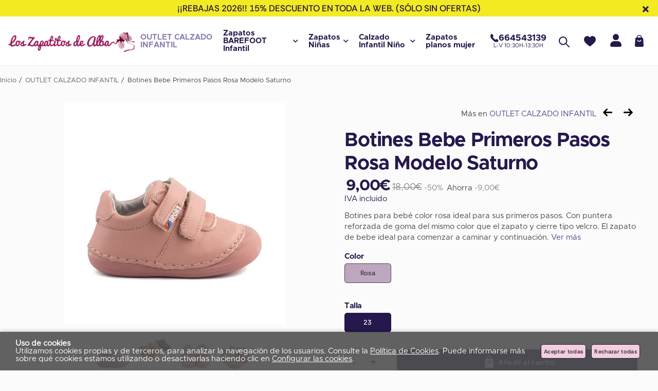

--- FILE ---
content_type: text/html; charset=utf-8
request_url: https://www.loszapatitosdealba.com/botines-bebe-primeros-pasos-rosa-modelo-saturno_p9489243.htm
body_size: 81527
content:
<!DOCTYPE HTML>
<html xmlns="http://www.w3.org/1999/xhtml" lang="es" xml:lang="es">
    <!--[PageTemplate:PageTemplate 1]-->
    <head>
        <title>Conmprar Botines Bebe Primeros Pasos Rosa Modelo Saturno. Envios Gratis &#128666;</title>
        <meta http-equiv="Content-Type" content="application/xhtml+xml; charset=utf-8"/>
        <meta name="description" content="Botines para beb&#233; color rosa ideal para sus primeros pasos. Con puntera reforzada de goma del mismo color que el zapato y cierre tipo velcro. El zapato de bebe ideal para comenzar a caminar y continuaci&#243;n." />
        <meta name="keywords" content="deportivas bebe ni&#241;a baratas, deportivas de ni&#241;a baratas, deportivas ni&#241;a baratas, deportivas ni&#241;a blancas baratas, deportivas para bebe ni&#241;a, zapatillas deportivas blancas baratas
deportivas bebe ni&#241;a baratas, zapatillas deportivas blancas baratascalzado respetuoso
calzado respetuoso bebe	
zapato respetuoso bebe	
zapato respetuoso" />
        
        <meta name="generator" content="Mabisy"/>
        <meta name="viewport" content="width=device-width, initial-scale=1">
        <meta name="mobile-web-app-capable" content="yes">     
        <script src="/js/stacktrace/stacktrace.min.js"></script>
        <script src="/js/mabisy_jslogerror.js"></script>
        <link rel="stylesheet" type="text/css" href="/Themes/MBStore001/styles/loszapatitosdealba/style.css" />
        <meta name="google-site-verification" content="VTqNWm_W1Rw3DoO6Pslbvbe7gIQHWn3pTs6JYylEAM0" />
<!-- Apisearch script -->

    <script
        type="application/javascript"
        src='https://static.apisearch.cloud/as-f139df71-7706-43d9.layer.min.js'
        charset='UTF-8'
        crossorigin="anonymous"
    ></script>

<!-- End Apisearch script -->

<!-- Google Tag Manager -->
<script>(function(w,d,s,l,i){w[l]=w[l]||[];w[l].push({'gtm.start':
new Date().getTime(),event:'gtm.js'});var f=d.getElementsByTagName(s)[0],
j=d.createElement(s),dl=l!='dataLayer'?'&l='+l:'';j.async=true;j.src=
'https://www.googletagmanager.com/gtm.js?id='+i+dl;f.parentNode.insertBefore(j,f);
})(window,document,'script','dataLayer','GTM-5DB3KLHV');</script>
<!-- End Google Tag Manager -->

<!-- Google tag (gtag.js) -->
<script async src="https://www.googletagmanager.com/gtag/js?id=G-ETF0XX7NP8"></script>
<script>
  window.dataLayer = window.dataLayer || [];
  function gtag(){dataLayer.push(arguments);}
  gtag('js', new Date());

  gtag('config', 'G-ETF0XX7NP8');
</script>

<!-- Global site tag (gtag.js) - Google Ads: 935981485 --> 
<script async src="https://www.googletagmanager.com/gtag/js?id=AW-935981485 
"></script> 
<script> 
window.dataLayer = window.dataLayer || []; 
function gtag(){dataLayer.push(arguments);} 
gtag('js', new Date());

gtag('config', 'AW-935981485'); 
</script>

<link rel="shortcut icon" href="/server/Portal_0035519_0055959/img/favicon.png" type="image/png" />
<link rel="canonical" href="https://www.loszapatitosdealba.com/botines-bebe-primeros-pasos-rosa-modelo-saturno_p9489243.htm" />


<meta property="twitter:card" content="summary_large_image" /><meta property="twitter:title" content="Conmprar Botines Bebe Primeros Pasos Rosa Modelo Saturno. Envios Gratis &#128666;" /><meta property="twitter:description" content="Botines para beb&#233; color rosa ideal para sus primeros pasos. Con puntera reforzada de goma del mismo color que el zapato y cierre tipo velcro. El zapato de bebe ideal para comenzar a caminar y continuaci&#243;n." /><meta property="twitter:image" content="https://www.loszapatitosdealba.com/server/Portal_0009435/img/products/botines-bebe-primeros-pasos-rosa-modelo-saturno_9489243_52010639.jpg" /><meta property="og:site_name" content="www.loszapatitosdealba.com" /><meta property="og:title" content="Conmprar Botines Bebe Primeros Pasos Rosa Modelo Saturno. Envios Gratis &#128666;" /><meta property="og:description" content="Botines para beb&#233; color rosa ideal para sus primeros pasos. Con puntera reforzada de goma del mismo color que el zapato y cierre tipo velcro. El zapato de bebe ideal para comenzar a caminar y continuaci&#243;n." /><meta property="og:url" content="https://www.loszapatitosdealba.com/botines-bebe-primeros-pasos-rosa-modelo-saturno_p9489243.htm" /><meta property="og:image" content="https://www.loszapatitosdealba.com/server/Portal_0009435/img/products/botines-bebe-primeros-pasos-rosa-modelo-saturno_9489243_52010639.jpg" /><meta property="og:image" content="https://www.loszapatitosdealba.com/server/Portal_0009435/img/products/botines-bebe-primeros-pasos-rosa-modelo-saturno_9489243_52000766.jpg" /><meta property="og:image" content="https://www.loszapatitosdealba.com/server/Portal_0009435/img/products/botines-bebe-primeros-pasos-rosa-modelo-saturno_9489243_52020767.jpg" /><meta property="og:image" content="https://www.loszapatitosdealba.com/server/Portal_0009435/img/products/botines-bebe-primeros-pasos-rosa-modelo-saturno_9489243_52030935.jpg" /><meta property="og:image" content="https://www.loszapatitosdealba.com/server/Portal_0035519_0055959/img/logo.png" /><meta property="og:image:alt" content="Conmprar Botines Bebe Primeros Pasos Rosa Modelo Saturno. Envios Gratis &#128666;" /><meta property="og:type" content="product" />


        
    </head>
    <body class="mb-page product producto outlet-calzado-infantil bubble">
        
        <div class="mb-page-content">
            <div class="mb-panel-hellobar">
<!--googleoff: all-->
<div id="hellobar" class="mb-mod-hellobar " style="background-color:#f2eb21; color:#0f0f0f">
    <style>
        .mb-mod-hellobar {
            display: block;
            background-color:lightgray;
            text-align: center;
            /*font-size: 20px; */
            /*padding: 10px;*/
            margin-bottom: 0px;
            /*line-height: 35px;*/
        }
        .mb-mod-hellobar span{
            display: inline-block;
        }
        .mb-mod-hellobar .fecha:before{
            content:"";
            display:inline-block;
            color: inherit;
            border-left: 1px solid currentColor; 
            padding-left: 8px; 
            margin-left: 8px;
            height:1em;
            vertical-align: middle;
        }
        .mb-mod-hellobar.hidden, .mb-mod-hellobar .hidden{
            display: none !important;
        }
        .mb-mod-hellobar #hellobar-link-button{
            padding: 5px 10px;
            margin: 5px;
            border-radius: 5px;
            text-decoration: none;
            white-space: nowrap;
            /*line-height:2;*/
        }
		.mb-mod-hellobar .btn-cerrar {
			position: absolute;
			top: 10px;
			right: 15px;
		}
    </style>
    <span class="texto" id="hellobar-text">¡¡REBAJAS 2026!! 15% DESCUENTO EN TODA LA WEB. (sólo sin ofertas)</span>
    <span class="fecha hidden" id="hellobar-date"><span class="title">Quedan:</span> <span id="cuentaAtrasHelloBar">0d. 0h. 0m. 0s.</span></span>
    <a id="hellobar-link-button" target="_blank" href="" class="btn-action hidden" 
    style="background-color:#eaf7ab; color:#d98208"
    onmouseover="this.style='background-color:#de1b1b;color:#d98208';" 
    onmouseout="this.style='background-color:#eaf7ab;color:#d98208';">
        
    </a>
    <button type="button" class="btn-cerrar" title="Cerrar" onclick="closeHellobar()"><span class="mb-ico ico-close" title="Cerrar"></span></button>
    

    <script type="text/javascript">
        var hellobartask;
        var hellobardate;

        function showLinkButton(linkButton){
            if (linkButton == ''){
                this.classList.add("hidden");
            }else{
                this.classList.remove("hidden");
                if (!linkButton.startsWith("/") && !linkButton.startsWith("//") 
                    && !linkButton.startsWith("http://") && !linkButton.startsWith("https://")){
                    this.href = "//" + linkButton
                }
            }
        }
        
        function endDate(dateString) {
            if (document.getElementById('hellobar-text')) {
                if (document.getElementById('hellobar-text').innerHTML.length > 0) {
                    if (dateString != "null" && dateString != "") {
                        document.getElementById('hellobar').classList.add("hidden");
                        // Separamos fecha de tiempo
                        var arrTemp = dateString.split(" ");
                        // Separamos dia mes año
                        var dateArr = arrTemp[0].split("/");
                        // Obtenemos tiempo
                        var time = arrTemp[1];
                        // Separamos hora minuto segundo
                        var newTime = (arrTemp[1] != null ? arrTemp[1] : "00:00:00").split(":");
                        // Creamos la data con (año, mes, dia, tiempo)
                        var newDate = "".concat(dateArr[2], "-", dateArr[1], "-", dateArr[0], "T", time);

                        //this.date = new Date(newDate).getTime();
                        hellobardate = new Date(dateArr[2], parseInt(dateArr[1]) - 1, dateArr[0], newTime[0], newTime[1], newTime[2]).getTime();

                        //this.task = setInterval(this.countdownDiscount.bind(this), 1000);
                        hellobartask = setInterval(countdownDiscount,500);

                        document.getElementById('hellobar-date').classList.remove("hidden");
                    } else {                        
                        document.getElementById('hellobar').classList.remove("hidden");
                        document.getElementById('hellobar-date').classList.add("hidden");
                    }
                }
            }
        }
        function countdownDiscount(){
            // Obtenemos el tiempo de hoy
            var now = new Date().getTime();
            
            // Calculamos la diferencia de tiempo
            var distance = hellobardate - now;
            
            // Pasamos la diferencia a dias, horas, minutos y segundos
            var days = Math.floor(distance / (1000 * 60 * 60 * 24));
            var hours = Math.floor((distance % (1000 * 60 * 60 * 24)) / (1000 * 60 * 60));
            var minutes = Math.floor((distance % (1000 * 60 * 60)) / (1000 * 60));
            var seconds = Math.floor((distance % (1000 * 60)) / 1000);

            if (distance < 0) {
                // Cuando termina se oculta
                document.getElementById('cuentaAtrasHelloBar').innerHTML = '0d 0h 0m 0s';
                clearInterval(hellobartask);
                document.getElementById('hellobar').classList.add("hidden");
            }else{
                //document.getElementById('cuentaAtrasHelloBar').innerHTML = days + "d " + hours + "h " + minutes + "m " + seconds + "s ";/
                var textDate = "";
                if (days > 0) { textDate += days + "d "}
                if (hours > 0) { textDate += hours + "h "}
                if (minutes > 0) { textDate += minutes + "m "}
                if (seconds > 0 || (days > 0 || hours > 0 || minutes > 0)) { textDate += seconds + "s "}
                document.getElementById('cuentaAtrasHelloBar').innerHTML = textDate;
                document.getElementById('hellobar').classList.remove("hidden");
            }
        }

        showLinkButton.call(document.getElementById('hellobar-link-button'),'');
        endDate('null');
        //document.getElementById('hellobar').call(showLinkButton,'');
        
        function closeHellobar() {
                        document.getElementById('cuentaAtrasHelloBar').innerHTML = '0d 0h 0m 0s';
            clearInterval(hellobartask);
                        document.getElementById('hellobar').classList.add("hidden");
            document.getElementsByTagName("BODY")[0].classList.remove("hellobar");
        }

        
            window.onload = function() {
                var dateString='null';
                var arrTemp = dateString.split(" "); 
                var dateArr = arrTemp[0].split("/"); 
                var time = arrTemp[1];
                var newTime = (arrTemp[1] != null ? arrTemp[1] : "00:00:00".split(":")); 
                var newDate = "".concat(dateArr[2], " - ", dateArr[1], " - ", dateArr[0], "T", time);
                var date = new Date(dateArr[2], parseInt(dateArr[1]) - 1, dateArr[0], newTime[0], newTime[1], newTime[2]).getTime();
                var now = new Date().getTime();
                var distance = date - now;
                if(distance >= 0){
                    document.getElementsByTagName("BODY")[0].classList.add("hellobar");
                }else{
                    document.getElementsByTagName("BODY")[0].classList.remove("hellobar");
                }
            };
        
    </script>
</div>
<!--googleon: all-->

</div>
            <header class="mb-panel-cabecera-sup">
                <div class="wrapper"></div>
            </header>
            <header class="mb-panel-cabecera">
                <div class="wrapper"><div class="mb-mod-menudynamic" data-idmodule="" data-posicion="1"><nav class="mb-mod-jqmenufamily mb-js-desplegable" data-idmodule="7672602" data-js-desplegable-principal="true">
    <button class="btn-menu mb-js-desplegable-boton" title="Categorías">
        <span class="mb-ico ico-menu" data-title="Categorías"></span>
    </button>
    <div class="mb-js-desplegable-capa">
        <div class="header">
            <span class="title">Categorías</span>
            <button type="button" class="btn-cerrar mb-js-desplegable-cerrar" onclick="return false">
                <span class="mb-ico ico-close" title="Cerrar"></span>
            </button>
        </div>
        <div class="content">            
            
            
            
            
            <ul class="menu principal" id="jqmm0">
                
                
                
                <li class="item it-outlet_calzado_infantil">
                    <a data-target="#jqmm886918" data-level="1" class="level1 active" title="Outlet Zapatos Beb&#233;s: Calidad y Ahorro en Calzado Infantil" href="/outlet-calzado-infantil_c886918/">
                        <span>OUTLET CALZADO INFANTIL</span></a>
                    
                    
                </li>


                
                
                <li class="item with-submenu it-zapatos_barefoot_infantil">
                    <a data-target="#jqmm892026" data-level="1" class="level1 " title="Zapatos barefoot infantil Baratos. Flexibles y C&#243;modos &#128521;" href="/zapatos-barefoot-infantil_c892026/">
                        <span>Zapatos BAREFOOT Infantil</span><span class="mb-ico ico-derecha"></span></a>
                    
                    
                    
                    <ul class="submenu">
                        
                        <li class="item  it-zapatos_barefoot_niña">
                            <a data-target="#jqmm892027" data-level="1" class="level2 " title="Zapatos Barefoot  Bebe Ni&#241;a Baratos" href="/zapatos-barefoot-nina_c892027/">
                            Zapatos Barefoot NI&#209;A</a>
                            
                            
                        </li>
                    
                    
                    
                    
                        <li class="item  it-zapatos_barefoot_niño">
                            <a data-target="#jqmm892028" data-level="1" class="level2 " title="Zapatos Barefoot Ni&#241;o | Calzado Natural y Respetuoso Infantil" href="/zapatos-barefoot-nino_c892028/">
                            Zapatos Barefoot NI&#209;O</a>
                            
                            
                        </li>
                    </ul>
                    
                </li>


                
                
                <li class="item with-submenu it-zapatos_niñas">
                    <a data-target="#jqmm99013" data-level="1" class="level1 " title="Comprar Zapatos para ni&#241;a 【Al mejor precio】ZapatitosDeAlba" href="/zapatos-ninas_c99013/">
                        <span>Zapatos Ni&#241;as</span><span class="mb-ico ico-derecha"></span></a>
                    
                    
                    
                    <ul class="submenu">
                        
                        <li class="item  it-zapatos_comunión_niña">
                            <a data-target="#jqmm423589" data-level="1" class="level2 " title="Zapatos de comuni&#243;n para ni&#241;a【Al mejor precio 】| ZapatitosDeAlba" href="/zapatos-comunion-nina_c423589/">
                            Zapatos Comuni&#243;n Ni&#241;a</a>
                            
                            
                        </li>
                    
                    
                    
                    
                        <li class="item  it-alpargatas_niña">
                            <a data-target="#jqmm890320" data-level="1" class="level2 " title="Comprar Alpargatas Para Ni&#241;as Baratas. Esparte&#241;as Ni&#241;a Cu&#241;a Bajita&#129351;" href="/alpargatas-nina_c890320/">
                            Alpargatas Ni&#241;a</a>
                            
                            
                        </li>
                    
                    
                    
                    
                        <li class="item  it-zapatillas_niñas_y_bebes_niñas">
                            <a data-target="#jqmm892120" data-level="1" class="level2 " title="Tienda de Zapatillas para Ni&#241;as y Beb&#233;s | Env&#237;o R&#225;pido" href="/zapatillas-ninas-y-bebes-ninas_c892120/">
                            Zapatillas Ni&#241;as y Bebes Ni&#241;as</a>
                            
                            
                        </li>
                    
                    
                    
                    
                        <li class="item  it-sandalias_niña">
                            <a data-target="#jqmm109287" data-level="1" class="level2 " title="Sandalias de Ni&#241;as Baratas en Espa&#241;a | Compra Online &#129351;" href="/sandalias-nina_c109287/">
                            Sandalias ni&#241;a</a>
                            
                            
                        </li>
                    
                    
                    
                    
                        <li class="item  it-merceditas_niña">
                            <a data-target="#jqmm88564" data-level="1" class="level2 " title="Comprar Merceditas para ni&#241;a &#129351;  | ZapatitosDeAlba" href="/merceditas-nina_c88564/">
                            Merceditas Ni&#241;a</a>
                            
                            
                        </li>
                    
                    
                    
                    
                        <li class="item  it-zapatos_flamencas_niña">
                            <a data-target="#jqmm855700" data-level="1" class="level2 " title="Comprar Zapatos de Flamenca para ni&#241;a ▷  | ZapatitosDeAlba" href="/zapatos-flamencas-nina_c855700/">
                            Zapatos Flamencas Ni&#241;a</a>
                            
                            
                        </li>
                    
                    
                    
                    
                        <li class="item  it-zapatillas_niña_lona">
                            <a data-target="#jqmm109288" data-level="1" class="level2 " title="Comprar Zapatillas ni&#241;a de lona【Al mejor precio 】 | ZapatitosDeAlba" href="/zapatillas-nina-lona_c109288/">
                            Zapatillas Ni&#241;a Lona</a>
                            
                            
                        </li>
                    
                    
                    
                    
                        <li class="item  it-bailarinas_niña">
                            <a data-target="#jqmm890317" data-level="1" class="level2 " title="Comprar Bailarinas Ni&#241;a Baratas. Zapatos Ni&#241;a Online &#128285;" href="/bailarinas-nina_c890317/">
                            Bailarinas Ni&#241;a</a>
                            
                            
                        </li>
                    
                    
                    
                    
                        <li class="item  it-zapatos_colegiales_niña">
                            <a data-target="#jqmm889686" data-level="1" class="level2 " title="Comprar Zapatos Colegiales Ni&#241;as Baratos &#129351;" href="/zapatos-colegiales-nina_c889686/">
                            Zapatos COLEGIALES Ni&#241;a</a>
                            
                            
                        </li>
                    
                    
                    
                    
                        <li class="item  it-botas_para_niña">
                            <a data-target="#jqmm109289" data-level="1" class="level2 " title="Comprar Botas para Ni&#241;a &#129351;  | ZapatitosDeAlba" href="/botas-para-nina_c109289/">
                            Botas para ni&#241;a</a>
                            
                            
                        </li>
                    
                    
                    
                    
                        <li class="item  it-calzado_respetuoso_bebe">
                            <a data-target="#jqmm891756" data-level="1" class="level2 " title="Zapatos Respetuosos para Beb&#233; Baratos | Mejor Precio &#129351;" href="/calzado-respetuoso-bebe_c891756/">
                            Calzado RESPETUOSO Bebe</a>
                            
                            
                        </li>
                    
                    
                    
                    
                        <li class="item  it-outlet_zapatos_niña">
                            <a data-target="#jqmm186123" data-level="1" class="level2 " title="Outlet zapatos para ni&#241;a. ✔ Grandes rebajas | ZapatitosDeAlba" href="/outlet-zapatos-nina_c186123/">
                            Outlet zapatos ni&#241;a</a>
                            
                            
                        </li>
                    
                    
                    
                    
                        <li class="item  it-zapatillas_deportivas_niña">
                            <a data-target="#jqmm242495" data-level="1" class="level2 " title="Zapatillas Deportivas de ni&#241;a【Al mejor precio 】| ZapatitosDeAlba" href="/zapatillas-deportivas-nina_c242495/">
                            Zapatillas Deportivas ni&#241;a</a>
                            
                            
                        </li>
                    
                    
                    
                    
                        <li class="item  it-zapatillas_de_estar_por_casa">
                            <a data-target="#jqmm888764" data-level="1" class="level2 " title="Zapatillas de estar por casa ni&#241;a | ZapatitosdeAlba" href="/zapatillas-de-estar-por-casa_c888764/">
                            Zapatillas de Estar por Casa</a>
                            
                            
                        </li>
                    
                    
                    
                    
                        <li class="item  it-zapatos_bebe_niña_sin_suela">
                            <a data-target="#jqmm234461" data-level="1" class="level2 " title="Comprar Zapatos beb&#233; ni&#241;a primeros pasos ▷  | ZapatitosDeAlba" href="/zapatos-bebe-nina-sin-suela_c234461/">
                            Zapatos Bebe Ni&#241;a SIN SUELA</a>
                            
                            
                        </li>
                    
                    
                    
                    
                        <li class="item  it-blucher_niña">
                            <a data-target="#jqmm234464" data-level="1" class="level2 " title="Comprar Zapatos Blucher para ni&#241;a &#129351;  | ZapatitosDeAlba" href="/blucher-nina_c234464/">
                            Blucher ni&#241;a</a>
                            
                            
                        </li>
                    
                    
                    
                    
                        <li class="item  it-botas_niña_agua">
                            <a data-target="#jqmm889689" data-level="1" class="level2 " title="Comprar Botas Ni&#241;a Agua Baratas ☔" href="/botas-nina-agua_c889689/">
                            Botas Ni&#241;a Agua</a>
                            
                            
                        </li>
                    
                    
                    
                    
                        <li class="item  it-chanclas_piscina_playa_niña">
                            <a data-target="#jqmm890319" data-level="1" class="level2 " title="Chanclas para Ni&#241;a | Piscina y Playa | Moda Verano &#127958;️" href="/chanclas-piscina-playa-nina_c890319/">
                            Chanclas Piscina Playa Ni&#241;a</a>
                            
                            
                        </li>
                    </ul>
                    
                </li>


                
                
                <li class="item with-submenu it-calzado_infantil_niño">
                    <a data-target="#jqmm98970" data-level="1" class="level1 " title="Comprar Zapatos para ni&#241;o【Al mejor precio】| ZapatitosDeAlba" href="/calzado-infantil-nino_c98970/">
                        <span>Calzado Infantil Ni&#241;o</span><span class="mb-ico ico-derecha"></span></a>
                    
                    
                    
                    <ul class="submenu">
                        
                        <li class="item  it-zapatos_colegiales_niño">
                            <a data-target="#jqmm889685" data-level="1" class="level2 " title="Comprar Zapatos Colegios Ni&#241;os Baratos &#129351;" href="/zapatos-colegiales-nino_c889685/">
                            Zapatos COLEGIALES Ni&#241;o</a>
                            
                            
                        </li>
                    
                    
                    
                    
                        <li class="item  it-calzado_respetuoso_niño">
                            <a data-target="#jqmm891757" data-level="1" class="level2 " title="Comprar Calzado Respetuosos bebe Ni&#241;o Baratos" href="/calzado-respetuoso-nino_c891757/">
                            Calzado RESPETUOSO Ni&#241;o</a>
                            
                            
                        </li>
                    
                    
                    
                    
                        <li class="item  it-zapatos_niños">
                            <a data-target="#jqmm111346" data-level="1" class="level2 " title="Comprar  zapatos ni&#241;os online que m&#225;s molan|LosZapatitosdeAlba. Sevilla" href="/zapatos-ninos_c111346/">
                            Zapatos Ni&#241;os</a>
                            
                            
                        </li>
                    
                    
                    
                    
                        <li class="item  it-nauticos_niño">
                            <a data-target="#jqmm891552" data-level="1" class="level2 " title="Comprar Nautico Ni&#241;os. [Nauticos Ni&#241;o Baratos]" href="/nauticos-nino_c891552/">
                            Nauticos Ni&#241;o</a>
                            
                            
                        </li>
                    
                    
                    
                    
                        <li class="item  it-sandalias_niño">
                            <a data-target="#jqmm110745" data-level="1" class="level2 " title="Comprar sandalias para ni&#241;os【Al mejor precio】| ZapatitosDeAlba" href="/sandalias-nino_c110745/">
                            Sandalias ni&#241;o</a>
                            
                            
                        </li>
                    
                    
                    
                    
                        <li class="item  it-pepitos_bebes">
                            <a data-target="#jqmm110744" data-level="1" class="level2 " title="Comprar Pepitos para Beb&#233; – Moda Infantil de Calidad" href="/pepitos-bebes_c110744/">
                            Pepitos Bebes</a>
                            
                            
                        </li>
                    
                    
                    
                    
                        <li class="item  it-botas_niño_pequeños">
                            <a data-target="#jqmm238270" data-level="1" class="level2 " title="Botas Ni&#241;o Peque&#241;o | Primeros Pasos con Estilo y Comodidad &#127775;" href="/botas-nino-pequenos_c238270/">
                            Botas Ni&#241;o Peque&#241;os</a>
                            
                            
                        </li>
                    
                    
                    
                    
                        <li class="item  it-blucher_niño">
                            <a data-target="#jqmm238262" data-level="1" class="level2 " title="Comprar zapatos blucher para ni&#241;o. ✔ Muy chulos | ZapatitosDeAlba" href="/blucher-nino_c238262/">
                            Blucher ni&#241;o</a>
                            
                            
                        </li>
                    
                    
                    
                    
                        <li class="item  it-zapatos_comunión_niño">
                            <a data-target="#jqmm887100" data-level="1" class="level2 " title="Comprar Zapatos Comuni&#243;n para ni&#241;os&#129351;  | ZapatitosDeAlba" href="/zapatos-comunion-nino_c887100/">
                            Zapatos Comuni&#243;n Ni&#241;o</a>
                            
                            
                        </li>
                    
                    
                    
                    
                        <li class="item  it-zapatillas_lona_niño">
                            <a data-target="#jqmm110746" data-level="1" class="level2 " title="Comprar Zapatillas de lona para ni&#241;os &#129351;  | ZapatitosDeAlba" href="/zapatillas-lona-nino_c110746/">
                            Zapatillas Lona ni&#241;o</a>
                            
                            
                        </li>
                    
                    
                    
                    
                        <li class="item  it-zapatos_bebe_niño_sin_suela">
                            <a data-target="#jqmm238227" data-level="1" class="level2 " title="Comprar Zapatos Beb&#233; Ni&#241;o Primeros Pasos ✔ Muy chulos" href="/zapatos-bebe-nino-sin-suela_c238227/">
                            Zapatos Bebe Ni&#241;o SIN Suela</a>
                            
                            
                        </li>
                    
                    
                    
                    
                        <li class="item  it-chanclas_piscina_playa_niño">
                            <a data-target="#jqmm890318" data-level="1" class="level2 " title="Comprar Chanclas Playa Ni&#241;o Baratas" href="/chanclas-piscina-playa-nino_c890318/">
                            Chanclas Piscina Playa Ni&#241;o</a>
                            
                            
                        </li>
                    
                    
                    
                    
                        <li class="item  it-zapatillas_deportivas_niños">
                            <a data-target="#jqmm242680" data-level="1" class="level2 " title="Comprar Zapatillas Deportivas para ni&#241;os  ▷baratas◁  | ZapatitosDeAlba" href="/zapatillas-deportivas-ninos_c242680/">
                            Zapatillas Deportivas ni&#241;os</a>
                            
                            
                        </li>
                    
                    
                    
                    
                        <li class="item  it-zapatillas_de_estar_por_casa_para_niños">
                            <a data-target="#jqmm889701" data-level="1" class="level2 " title="Comprar Zapatillas De Estar por Casa Ni&#241;o Baratas &#127969;&#128293;" href="/zapatillas-de-estar-por-casa-para-ninos_c889701/">
                            Zapatillas de Estar por Casa Para Ni&#241;os</a>
                            
                            
                        </li>
                    
                    
                    
                    
                        <li class="item  it-botas_niño_agua">
                            <a data-target="#jqmm889688" data-level="1" class="level2 " title="Comprar Botas Ni&#241;o Agua Baratas &#129406;" href="/botas-nino-agua_c889688/">
                            Botas Ni&#241;o Agua</a>
                            
                            
                        </li>
                    </ul>
                    
                </li>


                
                
                <li class="item it-zapatos_planos_mujer">
                    <a data-target="#jqmm169627" data-level="1" class="level1 " title="Comprar Zapatos planos de mujer &#129351;  | ZapatitosDeAlba" href="/zapatos-planos-mujer_c169627/">
                        <span>Zapatos planos mujer</span></a>
                    
                    
                </li>


                
            </ul>
            
            
            
            <ul class="menu secundario oculto" id="jqmm98970">
                
                    <li class="item prev">
                        <a data-target="#jqmm0" class="" title="" href="/calzado-infantil-nino_c98970/"><span class="mb-ico ico-izquierda"></span>Volver</a>
                    </li>
                    <li class="item original">
                        <a class="" title="Comprar Zapatos para ni&#241;o【Al mejor precio】| ZapatitosDeAlba" href="/calzado-infantil-nino_c98970/">Calzado Infantil Ni&#241;o</a>
                    </li>
                
                
                
                <li class="item it-zapatos_colegiales_niño">
                    <a data-target="#jqmm889685" data-level="2" class="level1 " title="Comprar Zapatos Colegios Ni&#241;os Baratos &#129351;" href="/zapatos-colegiales-nino_c889685/">
                        <span>Zapatos COLEGIALES Ni&#241;o</span></a>
                    
                    
                </li>


                
                
                <li class="item it-calzado_respetuoso_niño">
                    <a data-target="#jqmm891757" data-level="2" class="level1 " title="Comprar Calzado Respetuosos bebe Ni&#241;o Baratos" href="/calzado-respetuoso-nino_c891757/">
                        <span>Calzado RESPETUOSO Ni&#241;o</span></a>
                    
                    
                </li>


                
                
                <li class="item it-zapatos_niños">
                    <a data-target="#jqmm111346" data-level="2" class="level1 " title="Comprar  zapatos ni&#241;os online que m&#225;s molan|LosZapatitosdeAlba. Sevilla" href="/zapatos-ninos_c111346/">
                        <span>Zapatos Ni&#241;os</span></a>
                    
                    
                </li>


                
                
                <li class="item it-nauticos_niño">
                    <a data-target="#jqmm891552" data-level="2" class="level1 " title="Comprar Nautico Ni&#241;os. [Nauticos Ni&#241;o Baratos]" href="/nauticos-nino_c891552/">
                        <span>Nauticos Ni&#241;o</span></a>
                    
                    
                </li>


                
                
                <li class="item it-sandalias_niño">
                    <a data-target="#jqmm110745" data-level="2" class="level1 " title="Comprar sandalias para ni&#241;os【Al mejor precio】| ZapatitosDeAlba" href="/sandalias-nino_c110745/">
                        <span>Sandalias ni&#241;o</span></a>
                    
                    
                </li>


                
                
                <li class="item it-pepitos_bebes">
                    <a data-target="#jqmm110744" data-level="2" class="level1 " title="Comprar Pepitos para Beb&#233; – Moda Infantil de Calidad" href="/pepitos-bebes_c110744/">
                        <span>Pepitos Bebes</span></a>
                    
                    
                </li>


                
                
                <li class="item it-botas_niño_pequeños">
                    <a data-target="#jqmm238270" data-level="2" class="level1 " title="Botas Ni&#241;o Peque&#241;o | Primeros Pasos con Estilo y Comodidad &#127775;" href="/botas-nino-pequenos_c238270/">
                        <span>Botas Ni&#241;o Peque&#241;os</span></a>
                    
                    
                </li>


                
                
                <li class="item it-blucher_niño">
                    <a data-target="#jqmm238262" data-level="2" class="level1 " title="Comprar zapatos blucher para ni&#241;o. ✔ Muy chulos | ZapatitosDeAlba" href="/blucher-nino_c238262/">
                        <span>Blucher ni&#241;o</span></a>
                    
                    
                </li>


                
                
                <li class="item it-zapatos_comunión_niño">
                    <a data-target="#jqmm887100" data-level="2" class="level1 " title="Comprar Zapatos Comuni&#243;n para ni&#241;os&#129351;  | ZapatitosDeAlba" href="/zapatos-comunion-nino_c887100/">
                        <span>Zapatos Comuni&#243;n Ni&#241;o</span></a>
                    
                    
                </li>


                
                
                <li class="item it-zapatillas_lona_niño">
                    <a data-target="#jqmm110746" data-level="2" class="level1 " title="Comprar Zapatillas de lona para ni&#241;os &#129351;  | ZapatitosDeAlba" href="/zapatillas-lona-nino_c110746/">
                        <span>Zapatillas Lona ni&#241;o</span></a>
                    
                    
                </li>


                
                
                <li class="item it-zapatos_bebe_niño_sin_suela">
                    <a data-target="#jqmm238227" data-level="2" class="level1 " title="Comprar Zapatos Beb&#233; Ni&#241;o Primeros Pasos ✔ Muy chulos" href="/zapatos-bebe-nino-sin-suela_c238227/">
                        <span>Zapatos Bebe Ni&#241;o SIN Suela</span></a>
                    
                    
                </li>


                
                
                <li class="item it-chanclas_piscina_playa_niño">
                    <a data-target="#jqmm890318" data-level="2" class="level1 " title="Comprar Chanclas Playa Ni&#241;o Baratas" href="/chanclas-piscina-playa-nino_c890318/">
                        <span>Chanclas Piscina Playa Ni&#241;o</span></a>
                    
                    
                </li>


                
                
                <li class="item it-zapatillas_deportivas_niños">
                    <a data-target="#jqmm242680" data-level="2" class="level1 " title="Comprar Zapatillas Deportivas para ni&#241;os  ▷baratas◁  | ZapatitosDeAlba" href="/zapatillas-deportivas-ninos_c242680/">
                        <span>Zapatillas Deportivas ni&#241;os</span></a>
                    
                    
                </li>


                
                
                <li class="item it-zapatillas_de_estar_por_casa_para_niños">
                    <a data-target="#jqmm889701" data-level="2" class="level1 " title="Comprar Zapatillas De Estar por Casa Ni&#241;o Baratas &#127969;&#128293;" href="/zapatillas-de-estar-por-casa-para-ninos_c889701/">
                        <span>Zapatillas de Estar por Casa Para Ni&#241;os</span></a>
                    
                    
                </li>


                
                
                <li class="item it-botas_niño_agua">
                    <a data-target="#jqmm889688" data-level="2" class="level1 " title="Comprar Botas Ni&#241;o Agua Baratas &#129406;" href="/botas-nino-agua_c889688/">
                        <span>Botas Ni&#241;o Agua</span></a>
                    
                    
                </li>


                
            </ul>
            
            
            
            <ul class="menu secundario oculto" id="jqmm99013">
                
                    <li class="item prev">
                        <a data-target="#jqmm0" class="" title="" href="/zapatos-ninas_c99013/"><span class="mb-ico ico-izquierda"></span>Volver</a>
                    </li>
                    <li class="item original">
                        <a class="" title="Comprar Zapatos para ni&#241;a 【Al mejor precio】ZapatitosDeAlba" href="/zapatos-ninas_c99013/">Zapatos Ni&#241;as</a>
                    </li>
                
                
                
                <li class="item it-zapatos_comunión_niña">
                    <a data-target="#jqmm423589" data-level="2" class="level1 " title="Zapatos de comuni&#243;n para ni&#241;a【Al mejor precio 】| ZapatitosDeAlba" href="/zapatos-comunion-nina_c423589/">
                        <span>Zapatos Comuni&#243;n Ni&#241;a</span></a>
                    
                    
                </li>


                
                
                <li class="item it-alpargatas_niña">
                    <a data-target="#jqmm890320" data-level="2" class="level1 " title="Comprar Alpargatas Para Ni&#241;as Baratas. Esparte&#241;as Ni&#241;a Cu&#241;a Bajita&#129351;" href="/alpargatas-nina_c890320/">
                        <span>Alpargatas Ni&#241;a</span></a>
                    
                    
                </li>


                
                
                <li class="item it-zapatillas_niñas_y_bebes_niñas">
                    <a data-target="#jqmm892120" data-level="2" class="level1 " title="Tienda de Zapatillas para Ni&#241;as y Beb&#233;s | Env&#237;o R&#225;pido" href="/zapatillas-ninas-y-bebes-ninas_c892120/">
                        <span>Zapatillas Ni&#241;as y Bebes Ni&#241;as</span></a>
                    
                    
                </li>


                
                
                <li class="item it-sandalias_niña">
                    <a data-target="#jqmm109287" data-level="2" class="level1 " title="Sandalias de Ni&#241;as Baratas en Espa&#241;a | Compra Online &#129351;" href="/sandalias-nina_c109287/">
                        <span>Sandalias ni&#241;a</span></a>
                    
                    
                </li>


                
                
                <li class="item it-merceditas_niña">
                    <a data-target="#jqmm88564" data-level="2" class="level1 " title="Comprar Merceditas para ni&#241;a &#129351;  | ZapatitosDeAlba" href="/merceditas-nina_c88564/">
                        <span>Merceditas Ni&#241;a</span></a>
                    
                    
                </li>


                
                
                <li class="item it-zapatos_flamencas_niña">
                    <a data-target="#jqmm855700" data-level="2" class="level1 " title="Comprar Zapatos de Flamenca para ni&#241;a ▷  | ZapatitosDeAlba" href="/zapatos-flamencas-nina_c855700/">
                        <span>Zapatos Flamencas Ni&#241;a</span></a>
                    
                    
                </li>


                
                
                <li class="item it-zapatillas_niña_lona">
                    <a data-target="#jqmm109288" data-level="2" class="level1 " title="Comprar Zapatillas ni&#241;a de lona【Al mejor precio 】 | ZapatitosDeAlba" href="/zapatillas-nina-lona_c109288/">
                        <span>Zapatillas Ni&#241;a Lona</span></a>
                    
                    
                </li>


                
                
                <li class="item it-bailarinas_niña">
                    <a data-target="#jqmm890317" data-level="2" class="level1 " title="Comprar Bailarinas Ni&#241;a Baratas. Zapatos Ni&#241;a Online &#128285;" href="/bailarinas-nina_c890317/">
                        <span>Bailarinas Ni&#241;a</span></a>
                    
                    
                </li>


                
                
                <li class="item it-zapatos_colegiales_niña">
                    <a data-target="#jqmm889686" data-level="2" class="level1 " title="Comprar Zapatos Colegiales Ni&#241;as Baratos &#129351;" href="/zapatos-colegiales-nina_c889686/">
                        <span>Zapatos COLEGIALES Ni&#241;a</span></a>
                    
                    
                </li>


                
                
                <li class="item it-botas_para_niña">
                    <a data-target="#jqmm109289" data-level="2" class="level1 " title="Comprar Botas para Ni&#241;a &#129351;  | ZapatitosDeAlba" href="/botas-para-nina_c109289/">
                        <span>Botas para ni&#241;a</span></a>
                    
                    
                </li>


                
                
                <li class="item it-calzado_respetuoso_bebe">
                    <a data-target="#jqmm891756" data-level="2" class="level1 " title="Zapatos Respetuosos para Beb&#233; Baratos | Mejor Precio &#129351;" href="/calzado-respetuoso-bebe_c891756/">
                        <span>Calzado RESPETUOSO Bebe</span></a>
                    
                    
                </li>


                
                
                <li class="item it-outlet_zapatos_niña">
                    <a data-target="#jqmm186123" data-level="2" class="level1 " title="Outlet zapatos para ni&#241;a. ✔ Grandes rebajas | ZapatitosDeAlba" href="/outlet-zapatos-nina_c186123/">
                        <span>Outlet zapatos ni&#241;a</span></a>
                    
                    
                </li>


                
                
                <li class="item it-zapatillas_deportivas_niña">
                    <a data-target="#jqmm242495" data-level="2" class="level1 " title="Zapatillas Deportivas de ni&#241;a【Al mejor precio 】| ZapatitosDeAlba" href="/zapatillas-deportivas-nina_c242495/">
                        <span>Zapatillas Deportivas ni&#241;a</span></a>
                    
                    
                </li>


                
                
                <li class="item it-zapatillas_de_estar_por_casa">
                    <a data-target="#jqmm888764" data-level="2" class="level1 " title="Zapatillas de estar por casa ni&#241;a | ZapatitosdeAlba" href="/zapatillas-de-estar-por-casa_c888764/">
                        <span>Zapatillas de Estar por Casa</span></a>
                    
                    
                </li>


                
                
                <li class="item it-zapatos_bebe_niña_sin_suela">
                    <a data-target="#jqmm234461" data-level="2" class="level1 " title="Comprar Zapatos beb&#233; ni&#241;a primeros pasos ▷  | ZapatitosDeAlba" href="/zapatos-bebe-nina-sin-suela_c234461/">
                        <span>Zapatos Bebe Ni&#241;a SIN SUELA</span></a>
                    
                    
                </li>


                
                
                <li class="item it-blucher_niña">
                    <a data-target="#jqmm234464" data-level="2" class="level1 " title="Comprar Zapatos Blucher para ni&#241;a &#129351;  | ZapatitosDeAlba" href="/blucher-nina_c234464/">
                        <span>Blucher ni&#241;a</span></a>
                    
                    
                </li>


                
                
                <li class="item it-botas_niña_agua">
                    <a data-target="#jqmm889689" data-level="2" class="level1 " title="Comprar Botas Ni&#241;a Agua Baratas ☔" href="/botas-nina-agua_c889689/">
                        <span>Botas Ni&#241;a Agua</span></a>
                    
                    
                </li>


                
                
                <li class="item it-chanclas_piscina_playa_niña">
                    <a data-target="#jqmm890319" data-level="2" class="level1 " title="Chanclas para Ni&#241;a | Piscina y Playa | Moda Verano &#127958;️" href="/chanclas-piscina-playa-nina_c890319/">
                        <span>Chanclas Piscina Playa Ni&#241;a</span></a>
                    
                    
                </li>


                
            </ul>
            
            
            
            <ul class="menu secundario oculto" id="jqmm892026">
                
                    <li class="item prev">
                        <a data-target="#jqmm0" class="" title="" href="/zapatos-barefoot-infantil_c892026/"><span class="mb-ico ico-izquierda"></span>Volver</a>
                    </li>
                    <li class="item original">
                        <a class="" title="Zapatos barefoot infantil Baratos. Flexibles y C&#243;modos &#128521;" href="/zapatos-barefoot-infantil_c892026/">Zapatos BAREFOOT Infantil</a>
                    </li>
                
                
                
                <li class="item it-zapatos_barefoot_niña">
                    <a data-target="#jqmm892027" data-level="2" class="level1 " title="Zapatos Barefoot  Bebe Ni&#241;a Baratos" href="/zapatos-barefoot-nina_c892027/">
                        <span>Zapatos Barefoot NI&#209;A</span></a>
                    
                    
                </li>


                
                
                <li class="item it-zapatos_barefoot_niño">
                    <a data-target="#jqmm892028" data-level="2" class="level1 " title="Zapatos Barefoot Ni&#241;o | Calzado Natural y Respetuoso Infantil" href="/zapatos-barefoot-nino_c892028/">
                        <span>Zapatos Barefoot NI&#209;O</span></a>
                    
                    
                </li>


                
            </ul>
            
            
        </div>
        <div class="overlay"></div>
    </div>
</nav>

<script type="text/javascript" data-module="jqmenufamily" data-idmodule="7672602">
    /* <![CDATA[  */ 
    document.addEventListener("DOMContentLoaded", function(event) {
        try {
            $('[data-idmodule="7672602"] .menu > .item > a[data-target]').click(function(e) {
                if ($(this).attr('data-target') != '') {
                    if ($($(this).attr('data-target')).length > 0) {
                        var touch = ('ontouchstart' in document.documentElement === true) || ($(e.target).hasClass('mb-ico') === true);
                        if (!touch) {
                            touch = ($(this).parents('.menu.principal').parents('.mb-js-desplegable-capa.abierto').length>0) || ($(this).parents('.menu.secundario').length>0);
                        }
                        if (touch) {
                            e.preventDefault();

                            $(this).closest('.item').toggleClass('abierto');
                            var abierto = $(this).closest('.item').hasClass('abierto');

                            if ($(this).closest('.item').hasClass('prev')) {
                                $(this).closest('.item.prev').removeClass('abierto');
                            }
                            $($(this).attr('data-target')).toggleClass('oculto',!abierto);
                            $($(this).attr('data-target')).find('.item.abierto').removeClass('abierto');
                            
                            $(this).closest('.menu').toggleClass('oculto',abierto);
                        }
                    }
                }
            });
            $(document).click(function(e){
                if ($('.mb-js-desplegable[data-idmodule="7672602"]').length>0) {
                    var isClickInside = $('.mb-js-desplegable[data-idmodule="7672602"]')[0].contains(e.target);
                    if (!isClickInside) {
                        $('.mb-js-desplegable[data-idmodule="7672602"]').find('.overlay').click();
                        $('.mb-js-desplegable[data-idmodule="7672602"]').find('.menu').addClass('oculto');
                        $('.mb-js-desplegable[data-idmodule="7672602"]').find('.menu.principal').removeClass('oculto');
                        $('.mb-js-desplegable[data-idmodule="7672602"]').find('.item').removeClass('abierto');
                    }
                }
            });
        } catch(err) {
            console.error('Error loading .mb-mod-jqmenufamily (idmodule: 7672602) script: ' + err);
        }
    });
    /* ]]> */
</script></div><a data-idmodule="" class="mb-mod-storelogo" href="/" title="www.loszapatitosdealba.com" itemscope itemtype="https://schema.org/Website" itemid="https://www.loszapatitosdealba.com">
	<meta content="www.loszapatitosdealba.com" itemprop="name" />
	<img src="/server/Portal_0035519_0055959/img/logo.png" alt="www.loszapatitosdealba.com" class="logo" itemprop="image" width="350" height="62">
	<span itemscope itemtype="https://schema.org/Organization" itemprop="author">
	<meta content="https://www.loszapatitosdealba.com/server/Portal_0035519_0055959/img/logo.png" itemprop="logo" />
	<meta content="https://www.loszapatitosdealba.com" itemprop="url" />
	<meta content="www.loszapatitosdealba.com" itemprop="name" />
	
	</span>
</a><div class="mb-mod-cartsummary mb-js-desplegable" id="cartsummary0" data-idmodule="0" data-js-desplegable-principal="true">
	<button class="btn-cart mb-js-desplegable-boton" title="Carrito">
		<span class="mb-ico ico-cart" data-title="Carrito"></span>
		<span class="text empty" >Sin art&iacute;culos</span>
		<span class="text full" style="display:none;">
			<span class="number">0</span>
			<span class="text">Art&iacute;culo(s):</span>
			<span class="price">0,00€</span>
		</span>
	</button>
	<div class="mb-js-desplegable-capa">
		<div class="header">
			<span class="title">Carrito</span>
			<button type="button" class="btn-cerrar mb-js-desplegable-cerrar" onclick="return false">
				<span class="mb-ico ico-close" title="Cerrar"></span>
			</button>
		</div>
		<div class="content">
			<div class="cart" style="display:none">
				
			</div>

			<div class="mb-mensaje mensaje-vacio" >
				<span class="mb-ico ico-cart"></span><span class="text">No hay productos en el carrito</span>
			</div>
		</div>
		<div class="footer" style="display:none;">
			
			<div class="subtotal">
				<span class="text">Importe</span>
				<span class="price" id="subtotalCart0"></span>
			</div>
						<div class="buttons">
				
				<a href="/carrito.html" class="btn-shoppingcart"><span class="mb-ico ico-cart"></span>Ir al carrito</a>
			</div>
		</div>
		<div class="overlay"></div>
	</div>	
<script type="text/javascript">
	/* <![CDATA[ */
	function reload_cart_0() {
		//llamar por ajax al carrito
		//recargar contenidos del carrito
		var ajax = $.post("/process/process.aspx?action=send_GetShoppingCart", { },
                function (data) {
                    var obj = jQuery.parseJSON(data);
                    if (obj.status == "OK") {
						refill_cart_data_0(obj);
                    } else {
                        alert(obj.message);
                    }
                });
        ajax.fail(function (xhr,status,error) { 
			if(xhr.readyState == 0 || xhr.status == 0) {			
				return;  // it's not really an error
			} else {
				//alert('Error: ' + xhr.statusText + ' (' + xhr.status + ')');
				console.log('Error reloading cart: ' + xhr.statusText + ' (' + xhr.status + ')');
				return;
			}
		});
	}
	
	function refill_cart_data_0(data) {
		if (data.Cart.Nofitems > 0) {
			//alert ("Items: "+ data.Cart.Nofitems);
			$('#cartsummary0 .content .cart').show();
			$('#cartsummary0 .content .mensaje-vacio').hide();
			$('#cartsummary0 .footer').show();
			$('#cartsummary0 .btn-cart .text.full').show();
			$('#cartsummary0 .btn-cart .text.empty').hide();
		} else {
			//alert ("Vacio");
			$('#cartsummary0 .content .cart').hide();
			$('#cartsummary0 .content .mensaje-vacio').show();
			$('#cartsummary0 .footer').hide();
			$('#cartsummary0 .btn-cart .text.full').hide();
			$('#cartsummary0 .btn-cart .text.empty').show();
		}
		
		$('#cartsummary0 .btn-cart .text.full .number').text(data.Cart.Nofitems);
		$('#cartsummary0 .btn-cart .text.full .price').text(data.Cart.Totalamount_s);
		$('#cartsummary0 #subtotalCart0').text(data.Cart.Totalamount_s);

        var itemCount = 0;

		//Eliminamos todos los productos de la cesta
		$("#cartsummary0 .content .cart > div.item.product").remove();

		//Con los productos obtenidos los volvemos a pintar en el dom.
		for (var i = 0; i < data.Products.Orderline.length; i++) {
            var item = data.Products.Orderline[i];
			var strHtmlItem = '';

            
			strHtmlItem += '<div class="item product">';
			strHtmlItem += '<div class="item-image">';
			if (item.isdiscount == false) {
				strHtmlItem += '<a class="image-box" href="' + item.url + '" title="' + item.product.Name + '">';
				strHtmlItem += '<img src="' + item.product.Image.urln + '" alt="" />';
				strHtmlItem += '</a>';
			}
			strHtmlItem += '</div>';
			strHtmlItem += '<div class="item-data">';
			strHtmlItem += '<a class="title" href="' + item.url + '" title="' + item.product.Name + '">' + item.product.Name + '</a>';
			strHtmlItem += '<ul class="details">';
			if (item.product.Name_colour != '') {
				strHtmlItem += '<li class="color"><strong class="label">' + item.product.colour_type + ':</strong> <span class="value">' + item.product.Name_colour + '</span></li>';
			}
			if (item.product.Name_size != '') {
				strHtmlItem += '<li class="size"><strong class="label">' + item.product.size_type + ':</strong> <span class="value">' + item.product.Name_size + '</span></li>';
			}
			if (item.product.Name_classification != '') {
				strHtmlItem += '<li class="classification"><strong class="label">' + item.product.classification_type + ':</strong> <span class="value">' + item.product.Name_classification + '</span></li>';
			}
			if (item.product.Commerce && item.product.Commerce != '') {
				strHtmlItem += '<li class="classification"><strong class="label">Comercio:</strong> <span class="value">' + item.product.Commerce + '</span></li>';
			}
			strHtmlItem += '</ul>';
			strHtmlItem += '<span class="quantity">';
			strHtmlItem += '<strong class="label">Cantidad:</strong>';
			strHtmlItem += '<span class="value">' + item.quantity + '</span>';
			strHtmlItem += '</span>';
						strHtmlItem += '<span class="unitprice">';
			strHtmlItem += '<strong class="label">Precio unidad:</strong>';
			strHtmlItem += '<span class="value prices">';
			if (item.price_old > item.price) { strHtmlItem += '<span class="price-old">' + item.price_old_s + '</span>'; }
			strHtmlItem += '<span class="price">' + item.price_s + '</span>';
			strHtmlItem += '</span>';
			strHtmlItem += '</span>';
        				strHtmlItem += '<span class="extra-details">';
			if (item.Canon != 0 && typeof item.Canon !== 'undefined') {
				strHtmlItem += '<span class="canoninfo">';
				strHtmlItem += '<strong class="label">Canon:<span class="mb-ico ico-info-circulo" title="Canon Digital"></span></strong>';
				strHtmlItem += '<span class="value canon">' + item.Totalcanon_s + '</span>';
				strHtmlItem += '</span>';
			}
						if (item.descuento != 0.0 && typeof item.descuento !== 'undefined') {
				strHtmlItem += '<span class="discount">';
				strHtmlItem += '<strong class="label">Descuento:</strong>';
				strHtmlItem += '<span class="value">' + item.descuento_inv_s + '</span>';
				strHtmlItem += '</span>';
			}
			for (var d = 0; d < item.Discounts.length; d++) {
				var dsc = item.Discounts[d];
				if (d == 0) { strHtmlItem += '<ul class="discounts">'; }
				strHtmlItem += '<li class="discount">';
				strHtmlItem += '<b class="text-discount">Descuento aplicado:</b>';
				if (dsc.Description != '') { strHtmlItem += '<i class="description">&quot;' + dsc.Description + '&quot;</i>'; }
				strHtmlItem += '<span class="value">' + dsc.Value + '</span>';
				strHtmlItem += '</li>';
				if (d == (item.Discounts.length - 1)) { strHtmlItem += '</ul>'; }
			}
			if (item.puntos != 0 && typeof item.puntos !== 'undefined') {
				strHtmlItem += '<span class="points">';
				strHtmlItem += '<strong class="label">Puntos:</strong>';
				strHtmlItem += '<span class="value">' + item.puntos + '</span>';
				strHtmlItem += '</span>';
			}
			
			if (item.product.Downloadable) {
				strHtmlItem += '<span class="downloadable">Producto descargable</span>';
			}
			strHtmlItem += '</div>';
			strHtmlItem += '</div>';
			

			itemCount = itemCount + 1;
			if (itemCount >= 100) {
			strHtmlItem = '';

			strHtmlItem += '<div class="item">';
			strHtmlItem += '<div class="mb-mensaje info"><span class="mb-ico ico-info-circulo"></span>Pulsa sobre el botón <strong>Ir al carrito</strong> para ver tu carrito completo</div>';
			strHtmlItem += '</div>';
            }

			$('#cartsummary0 .content .cart').append(strHtmlItem);
		}
	}

	document.addEventListener("DOMContentLoaded", function(event) { 
		try {
			$(document).ready(function () {
				
			});
		} catch (err) {
			console.error('Error loading .mb-mod-cartsummary DOMContentLoaded script: ' + err);
		}
	});
	/* ]]> */    
</script>


</div><div class="mb-mod-search mb-js-desplegable" data-idmodule="7672605" itemscope itemtype="https://schema.org/WebSite" itemid="https://www.loszapatitosdealba.com" data-js-desplegable-principal="true">
    <meta itemprop="url" content="https://www.loszapatitosdealba.com"/>
    <meta itemprop="name" content="www.loszapatitosdealba.com"/>
    <button class="btn-search mb-js-desplegable-boton" title="Buscar">
        <span class="mb-ico ico-search" data-title="Buscar"></span>
    </button>
    <form id="mbModSearch_form_7672605" class="mb-js-desplegable-capa" role="form" action="" method="post" itemscope itemtype="https://schema.org/SearchAction" itemprop="potentialAction">
        <meta itemprop="target" content="https://www.loszapatitosdealba.com/resultados-busqueda.html?seps={searchProduct}"/>
        <div class="header">
            <span class="title">¿Qué estás buscando?</span>
            <button type="button" class="btn-cerrar mb-js-desplegable-cerrar" onclick="return false">
                <span class="mb-ico ico-close" title="Cerrar"></span>
            </button>
        </div>
		<div class="content">
            <input type="search" class="input-search" placeholder="Buscar" name="searchProduct" id="mbModSearch_Product_7672605" value="" autocomplete="off" itemprop="query-input" />
            <button type="submit" class="btn-search" title="Buscar">
                <span class="mb-ico ico-search" data-title="Buscar"></span>
            </button>
            <input type="hidden" id="categorySeachFormID7672605" name="categorySeachFormID" value="0" />
            <input type="hidden" id="CategorySearch7672605" name="CategorySearch" value="0" />
        </div>
		<div class="overlay"></div>
    </form>
</div>

<script type="text/javascript" data-module="search" >
    /* <![CDATA[  */ 
	document.addEventListener("DOMContentLoaded", function(event) {
        try {
            $("#mbModSearch_form_7672605").parent('.mb-js-desplegable').on('mb-js-desplegable-open',function() {
                $("#mbModSearch_Product_7672605").focus();
            });
            $("#mbModSearch_form_7672605").submit(function(event){
                // prevent default browser behaviour
                event.preventDefault();
                //do stuff with your form here
                doPostCategorySearch7672605();
            });
            function doPostCategorySearch7672605() {
                var resul = doCheckValues7672605();
                if (resul) {
                    clearTimeout(typingTimer);
                    doneTyping();
                    changeActionForm7672605(document.formCategorySearch);
                }
                return resul;
            }

            function doCheckValues7672605() {
                var resul = true;
                var search = $('#mbModSearch_Product_7672605').val();
                if (search == '') {
                        alert("Debe introducir la palabra a buscar");
                    resul =  false;
                }
                return resul;
            }

            function changeActionForm7672605(form) {
                window.location.href = '/resultados-busqueda.html?seps=' + encodeURIComponent($('#mbModSearch_Product_7672605').val());
            }

            //setup before functions
            var typingTimer;                //timer identifier
            var doneTypingInterval = 5000;  //time in ms, 5 seconds for example
            var $input = $('#mbModSearch_Product_7672605');

            //on keyup, start the countdown
            $input.on('keyup', function () {
                clearTimeout(typingTimer);
                typingTimer = setTimeout(doneTyping, doneTypingInterval);
            });

            //on keydown, clear the countdown 
            $input.on('keydown', function () {
                clearTimeout(typingTimer);
            });
            $input.on('blur', function () {
                clearTimeout(typingTimer);
                doneTyping();
            });

            //user is "finished typing," do something
            function doneTyping() {
                try {
                    if ($input.val().trim() != '') {
                        if (typeof gtag === 'function') {
                            gtag('event', 'search', { "search_term": $input.val() });
                        }
                    }
                } catch(erx) {
                    console.error(erx);
                }
            }
        } catch(err) {
            console.error('Error loading .mb-mod-search (idmodule: 7672605) script: ' + err);
        }
	});
	/* ]]> */
</script>

<div class="mb-mod-accoundatainform mb-js-desplegable" data-idmodule="7672606" data-js-desplegable-principal="true">
    
    <button class="btn-user mb-js-desplegable-boton" title="Mi cuenta">
        <span class="mb-ico ico-user" data-name="Mi cuenta" data-title="Mi cuenta" data-titledefault="Mi cuenta"></span>
    </button>
    
    <div class="mb-js-desplegable-capa">
        <div class="header">
            <span class="title">Mi cuenta</span>
            <button type="button" class="btn-cerrar mb-js-desplegable-cerrar" onclick="return false">
                <span class="mb-ico ico-close" title="Cerrar"></span>
            </button>
        </div>
        <div class="content">
            <div class="menu">
                <!-- false -->
            
            <!-- Anónimo -->
                <a class="item item-login" href="/login.html" rel="nofollow"><span class="mb-ico ico-lock"></span> Iniciar sesión</a>
                <a class="item item-register" href="/login.html" rel="nofollow"><span class="mb-ico ico-userplus"></span> Registro</a>
            

            <a class="item item-myaccount" href="/mi-cuenta.html" rel="nofollow"><span class="mb-ico ico-user"></span> Mi cuenta</a>
            <a class="item item-myorders" href="/mis-pedidos.html" rel="nofollow"><span class="mb-ico ico-cart"></span> Mis pedidos</a>
            
            <a class="item item-favorites" href="/mis-favoritos.html" rel="nofollow"><span class="mb-ico ico-heart"></span> Mis favoritos</a>
            <a class="item item-mydata" href="/mis-datos-acceso.html" rel="nofollow"><span class="mb-ico ico-user-edit"></span> Mis datos</a>
            <a class="item item-myaddresses" href="/mis-direcciones.html?savecart=3" rel="nofollow"><span class="mb-ico ico-user-card"></span> Mis direcciones</a>

            
                
                <a class="item item-contact" href="/contacto.html"><span class="mb-ico ico-envelope"></span> Contacto</a>
            
            </div>
        </div>
        <div class="overlay"></div>
    </div>
</div>
<div class="infoh"><a href="tel:664543139"><img src="/server/Portal_0035519_0055959/img/icon-phone.png" width="16" height="16" /><span>664543139</span></a> <small>L-V 10:30H-13:30H</small></div><div class="mb-mod-favoritesbutton" data-idmodule="7672702">
    
    <a class="btn-myfavorites" href="/mis-favoritos.html" title="Mis favoritos" rel="nofollow">
        <span class="mb-ico ico-heart"></span><span class="text">Mis favoritos</span>
    </a>
    
</div>
                    </div>
            </header>
            <header class="mb-panel-cabecera-sub">
                <div class="wrapper"><div class="mb-cont" data-idmodulo="m7672609" data-idmodtype="Breadcrumb">
<div class="mb-mod-breadcrumb" data-idmodule="">
    
    <ol class="breadcrumb" itemscope itemtype="https://schema.org/BreadcrumbList">
        <li class="breadcrumb-item first " itemprop="itemListElement" itemscope itemtype="https://schema.org/ListItem" data-position="1" data-positionreverse="3">
            
            <a class="breadcrumb-link" title="Zapatos bebe Baratos" href="https://www.loszapatitosdealba.com/" itemprop="item" itemtype="https://schema.org/Thing">
                <span itemprop="name">Inicio</span>
            </a>
            
            <meta itemprop="position" content="1">
        </li>
    
    
    
        <li class="breadcrumb-item  " itemprop="itemListElement" itemscope itemtype="https://schema.org/ListItem" data-position="2" data-positionreverse="2">
            
            <a class="breadcrumb-link" title="Outlet Zapatos Bebés: Calidad y Ahorro en Calzado Infantil" href="/outlet-calzado-infantil_c886918/" itemprop="item" itemtype="https://schema.org/Thing">
                <span itemprop="name">OUTLET CALZADO INFANTIL</span>
            </a>
            
            <meta itemprop="position" content="2">
        </li>
    
    
    
        <li class="breadcrumb-item  last active" itemprop="itemListElement" itemscope itemtype="https://schema.org/ListItem" data-position="3" data-positionreverse="1">
            
            <span class="breadcrumb-text" title="Botines Bebe Primeros Pasos Rosa Modelo Saturno">
                <span itemprop="name">Botines Bebe Primeros Pasos Rosa Modelo Saturno</span>
            </span>
            
            <meta itemprop="position" content="3">
        </li>
    </ol>
    
</div>
</div>
</div>
            </header>
            <div class="mb-center">
                <div class="mb-panel-body" role="main">
                    <div class="wrapper">
                        <div class="cuerpo" data-sortable="contCuerpo"><div class="mb-mod-productdetails mb-mod-productdetails-a" data-idmodule="">
    <!--section_tabs: -->
<!--section_tabs_value: -->




<!--section_images: lupa-->


    <a name="detail"></a>
    <div class="mb-product-detail mb-product-detail-a" data-id="9489243" itemscope itemtype="https://schema.org/Product">
        <meta itemprop="url" content="https://www.loszapatitosdealba.com/botines-bebe-primeros-pasos-rosa-modelo-saturno_p9489243.htm"/>
        
        
        

        
        
        
<!-- section_images: lupa -->
<script src="/js/drift/Drift.min.js"></script>
<link rel="stylesheet" type="text/css" href="/js/imageviewer/imageviewer.css" />
<script src="/js/imageviewer/imageviewer.js"></script>
<!-- LUPA -->
<section class="images images-lightbox">
    <a class="principalimage image-box" href="/server/Portal_0009435/img/products/botines-bebe-primeros-pasos-rosa-modelo-saturno_9489243_52010639.jpg" title="Botines Bebe Primeros Pasos Rosa Modelo Saturno" id="principalimage_container" onclick="return false">
        

    



    



    



    



    



    


<picture  id="principalimage-picture" class="image">
    <source id="principalimage-pc" class="pc" media="(min-width: 768px)" type="image/webp" srcset="/server/Portal_0009435/img/products/botines-bebe-primeros-pasos-rosa-modelo-saturno_9489243_52010639_xxl.webp">

    <source id="principalimage-mov" class="mov" media="(max-width: 767px)" type="image/webp" srcset="/server/Portal_0009435/img/products/botines-bebe-primeros-pasos-rosa-modelo-saturno_9489243_52010639_xxl.webp">

    <source id="principalimage-pc" class="pc" media="(min-width: 768px)" type="image/jpeg" srcset="/server/Portal_0009435/img/products/botines-bebe-primeros-pasos-rosa-modelo-saturno_9489243_52010639_xxl.jpg">

    <source id="principalimage-mov" class="mov" media="(max-width: 767px)" type="image/jpeg" srcset="/server/Portal_0009435/img/products/botines-bebe-primeros-pasos-rosa-modelo-saturno_9489243_52010639_xxl.jpg">

    <img class="image" loading="lazy" id="principalimage" src="/server/Portal_0009435/img/products/botines-bebe-primeros-pasos-rosa-modelo-saturno_9489243_52010639_xl.jpg" alt="Botines Bebe Primeros Pasos Rosa Modelo Saturno" data-zoom=""  />
</picture>

    </a>
        <div class="galleries">
        <ul id="galleryproduct" class="mb-gallery product" data-id="0">
            <li class="item">
                <a class="image-box" title="Botines Bebe Primeros Pasos Rosa Modelo Saturno" href="/server/Portal_0009435/img/products/botines-bebe-primeros-pasos-rosa-modelo-saturno_9489243_52010639.jpg">
                    

    



    



    



    



    



    


<picture   class="image">
    <source  class="pc" media="(min-width: 768px)" type="image/webp" srcset="/server/Portal_0009435/img/products/botines-bebe-primeros-pasos-rosa-modelo-saturno_9489243_52010639_xxl.webp">

    <source  class="mov" media="(max-width: 767px)" type="image/webp" srcset="/server/Portal_0009435/img/products/botines-bebe-primeros-pasos-rosa-modelo-saturno_9489243_52010639_xxl.webp">

    <source  class="pc" media="(min-width: 768px)" type="image/jpeg" srcset="/server/Portal_0009435/img/products/botines-bebe-primeros-pasos-rosa-modelo-saturno_9489243_52010639_xxl.jpg">

    <source  class="mov" media="(max-width: 767px)" type="image/jpeg" srcset="/server/Portal_0009435/img/products/botines-bebe-primeros-pasos-rosa-modelo-saturno_9489243_52010639_xxl.jpg">

    <img class="image" loading="lazy"  src="/server/Portal_0009435/img/products/botines-bebe-primeros-pasos-rosa-modelo-saturno_9489243_52010639_xl.jpg" alt="Botines Bebe Primeros Pasos Rosa Modelo Saturno"   />
</picture>

                </a>
            </li>
        
            <li class="item">
                <a class="image-box" title="Botines Bebe Primeros Pasos Rosa Modelo Saturno (1)" href="/server/Portal_0009435/img/products/botines-bebe-primeros-pasos-rosa-modelo-saturno_9489243_52000766.jpg">
                    

    



    



    



    



    



    


<picture   class="image">
    <source  class="pc" media="(min-width: 768px)" type="image/webp" srcset="/server/Portal_0009435/img/products/botines-bebe-primeros-pasos-rosa-modelo-saturno_9489243_52000766_xxl.webp">

    <source  class="mov" media="(max-width: 767px)" type="image/webp" srcset="/server/Portal_0009435/img/products/botines-bebe-primeros-pasos-rosa-modelo-saturno_9489243_52000766_xxl.webp">

    <source  class="pc" media="(min-width: 768px)" type="image/jpeg" srcset="/server/Portal_0009435/img/products/botines-bebe-primeros-pasos-rosa-modelo-saturno_9489243_52000766_xxl.jpg">

    <source  class="mov" media="(max-width: 767px)" type="image/jpeg" srcset="/server/Portal_0009435/img/products/botines-bebe-primeros-pasos-rosa-modelo-saturno_9489243_52000766_xxl.jpg">

    <img class="image" loading="lazy"  src="/server/Portal_0009435/img/products/botines-bebe-primeros-pasos-rosa-modelo-saturno_9489243_52000766_xl.jpg" alt="Botines Bebe Primeros Pasos Rosa Modelo Saturno"   />
</picture>

                </a>
            </li>
        
            <li class="item">
                <a class="image-box" title="Botines Bebe Primeros Pasos Rosa Modelo Saturno (2)" href="/server/Portal_0009435/img/products/botines-bebe-primeros-pasos-rosa-modelo-saturno_9489243_52020767.jpg">
                    

    



    



    



    



    



    


<picture   class="image">
    <source  class="pc" media="(min-width: 768px)" type="image/webp" srcset="/server/Portal_0009435/img/products/botines-bebe-primeros-pasos-rosa-modelo-saturno_9489243_52020767_xxl.webp">

    <source  class="mov" media="(max-width: 767px)" type="image/webp" srcset="/server/Portal_0009435/img/products/botines-bebe-primeros-pasos-rosa-modelo-saturno_9489243_52020767_xxl.webp">

    <source  class="pc" media="(min-width: 768px)" type="image/jpeg" srcset="/server/Portal_0009435/img/products/botines-bebe-primeros-pasos-rosa-modelo-saturno_9489243_52020767_xxl.jpg">

    <source  class="mov" media="(max-width: 767px)" type="image/jpeg" srcset="/server/Portal_0009435/img/products/botines-bebe-primeros-pasos-rosa-modelo-saturno_9489243_52020767_xxl.jpg">

    <img class="image" loading="lazy"  src="/server/Portal_0009435/img/products/botines-bebe-primeros-pasos-rosa-modelo-saturno_9489243_52020767_xl.jpg" alt="Botines Bebe Primeros Pasos Rosa Modelo Saturno"   />
</picture>

                </a>
            </li>
        
            <li class="item">
                <a class="image-box" title="Botines Bebe Primeros Pasos Rosa Modelo Saturno (3)" href="/server/Portal_0009435/img/products/botines-bebe-primeros-pasos-rosa-modelo-saturno_9489243_52030935.jpg">
                    

    



    



    



    



    



    


<picture   class="image">
    <source  class="pc" media="(min-width: 768px)" type="image/webp" srcset="/server/Portal_0009435/img/products/botines-bebe-primeros-pasos-rosa-modelo-saturno_9489243_52030935_xxl.webp">

    <source  class="mov" media="(max-width: 767px)" type="image/webp" srcset="/server/Portal_0009435/img/products/botines-bebe-primeros-pasos-rosa-modelo-saturno_9489243_52030935_xxl.webp">

    <source  class="pc" media="(min-width: 768px)" type="image/jpeg" srcset="/server/Portal_0009435/img/products/botines-bebe-primeros-pasos-rosa-modelo-saturno_9489243_52030935_xxl.jpg">

    <source  class="mov" media="(max-width: 767px)" type="image/jpeg" srcset="/server/Portal_0009435/img/products/botines-bebe-primeros-pasos-rosa-modelo-saturno_9489243_52030935_xxl.jpg">

    <img class="image" loading="lazy"  src="/server/Portal_0009435/img/products/botines-bebe-primeros-pasos-rosa-modelo-saturno_9489243_52030935_xl.jpg" alt="Botines Bebe Primeros Pasos Rosa Modelo Saturno"   />
</picture>

                </a>
            </li>
        
                <li class="item video">
        <a class="video-link-product" title="Ver video" href="#" target="_blank" data-toggle="modal" data-target="#modalVideoPrueba">
            <span class="mb-ico ico-film"></span>
        </a>
    </li>
    
        </ul>
        
        <ul id="gallerysku13579573" class="mb-gallery sku" data-id="13579573" style="display:none">
            
                <li class="item video">
        <a class="video-link-product" title="Ver video" href="#" target="_blank" data-toggle="modal" data-target="#modalVideoPrueba">
            <span class="mb-ico ico-film"></span>
        </a>
    </li>
    
        </ul>
        
    </div>
    <div class="mb-js-modal modal-video" id="modalVideoPrueba" tabindex="-1" role="dialog" aria-labelledby="#modalVideoPruebaLabel">
    <div class="mb-js-modal-content" role="document">
        <div class="header">
            <p class="title" id="modalVideoPruebaLabel">Botines Bebe Primeros Pasos Rosa Modelo Saturno</p>
            <button type="button" class="btn-cerrar" data-dismiss="modal" title="Cerrar"><span class="mb-ico ico-close" title="Cerrar"></span></button>
        </div>
        <div class="body">
            <div class="mb-embed-responsive" id="modalVideoIframeContainer">
                <iframe id="modalVideoIframe" class="mb-embed-responsive-item lazy" data-src="" frameborder="0" allow="accelerometer; autoplay; encrypted-media; gyroscope; picture-in-picture" allowfullscreen loading="lazy"></iframe>
            </div>
        </div>
    </div>
</div>
<script type="text/javascript">
    /* <![CDATA[ */
    document.addEventListener("DOMContentLoaded", function(event) {
        $(function(){    
            $('#modalVideoPrueba').on('modalclose',function(e) {
                resetVideo();
            });
        });
    });
/* ]]> */
</script>

    <script type="text/javascript">
        /* <![CDATA[ */
        document.addEventListener("DOMContentLoaded", function(event) {
            /*$('#principalimage_container').click(function() {
                $('#principalimage_container + .galleries .mb-gallery:visible .item.first .image-box').click();
                return false;
            });*/
        });
    /* ]]> */
    </script>
    <script type="text/javascript">
        var timer_principalimage_hover;
        var viewer_principalimage;
        var principalimageDrift;
        function get_principalimageDrift() {
            return new Drift(document.querySelector('#principalimage'), {
                paneContainer: document.querySelector('a.principalimage'),
                injectBaseStyles: true,
                containInline: true,
                zoomFactor: 2,
                handleTouch: true,
                containInline: true,
                touchBoundingBox: true,
                boundingBoxContainer: document.querySelector('#principalimage')
            });
        }
        document.addEventListener("DOMContentLoaded", function(event) {
            
                principalimageDrift = get_principalimageDrift();
                $('#galleryproduct a.image-box, .mb-gallery.sku a.image-box').click(function (ev) {
                    ev.preventDefault();
                    var that = this;
                    $('#principalimage').attr("src",$(that).children('picture').children('img').attr("src"));
                    $('#principalimage').attr("data-zoom",$(that).attr("href"));
                    $('#principalimage').parent().attr("href",$(that).attr("href"));
                    
                    $('#principalimage-picture #principalimage-pc').attr("srcset",$(that).children('picture').children('source.pc').attr("srcset"));
                    $('#principalimage-picture #principalimage-mov').attr("srcset",$(that).children('picture').children('source.mov').attr("srcset"));
                }).mouseenter(function (ev) {
                    ev.preventDefault();
                    var that = this;
                    timer_principalimage_hover = setTimeout(function(){
                        ev.preventDefault();
                        $('#principalimage').attr("src",$(that).children('picture').children('img').attr("src"));
                        $('#principalimage').attr("data-zoom",$(that).attr("href"));
                        $('#principalimage').parent().attr("href",$(that).attr("href"));
                        
                        $('#principalimage-picture #principalimage-pc').attr("srcset",$(that).children('picture').children('source.pc').attr("srcset"));
                        $('#principalimage-picture #principalimage-mov').attr("srcset",$(that).children('picture').children('source.mov').attr("srcset"));
                    }, 250);
                }).mouseleave(function (ev) {
                    clearTimeout(timer_principalimage_hover);
                });
                viewer_principalimage = viewer_principalimage || ImageViewer();
                $('#principalimage').on('touchstart',function (ev) {
                    viewer_principalimage = viewer_principalimage || ImageViewer();
                    principalimageDrift.destroy();
                    principalimageDrift = null;
                });
                $('#principalimage').on('touchmove',function (ev) {
                    viewer_principalimage = null; //null on drag at mobile devices
                });
                $('#principalimage').on('touchend',function (ev) {
                    var imgSrc = this.src
                    var highResolutionImage = $(this).attr('data-zoom');
                    if (viewer_principalimage != null) {
                        viewer_principalimage.show(imgSrc, highResolutionImage);
                    }
                    viewer_principalimage = viewer_principalimage || ImageViewer();
                    principalimageDrift = principalimageDrift || get_principalimageDrift();
                });
                $('#galleryproduct a.image-box, .mb-gallery.sku a.image-box').on('touchstart',function (ev) {
                    viewer_principalimage = null; //viewer_principalimage || ImageViewer();
                });
                $('#galleryproduct a.image-box, .mb-gallery.sku a.image-box').on('touchmove',function (ev) {
                    viewer_principalimage = null; //null on drag at mobile devices
                });
                $('#galleryproduct a.image-box, .mb-gallery.sku a.image-box').on('touchend',function (ev) {
                    viewer_principalimage = null; //viewer_principalimage || ImageViewer();
                });
            
        });
    </script>
</section>


        
        

        
        <div class="prev-next">
        <span class="text">Más en</span>
        <a class="category" href="https://www.loszapatitosdealba.com/outlet-calzado-infantil_c886918/" data-pretitle="Más en" title="Más en OUTLET CALZADO INFANTIL" itemprop="category">OUTLET CALZADO INFANTIL</a>
        
        <a href="/sandalias-suela-blanda-bebe-nino-celeste-aladino_p9488791.htm#detail" title="Anterior" class="btn-prev"><span class="mb-ico ico-left"></span><span class="text">Anterior</span></a>
        
        
        <a href="/zapatillas-deportivas-bebe-nino-multicolor_p1243908.htm#detail" title="Siguiente" class="btn-next"><span class="mb-ico ico-right"></span><span class="text">Siguiente</span></a>
        
</div>
        
        <h1 class="name" itemprop="name">Botines Bebe Primeros Pasos Rosa Modelo Saturno</h1>

        
        
    
 

    



        
        <div class="shortdescription" itemprop="description">Botines para beb&#233; color rosa ideal para sus primeros pasos. Con puntera reforzada de goma del mismo color que el zapato y cierre tipo velcro. El zapato de bebe ideal para comenzar a caminar y continuaci&#243;n.
    
    <a id="desclink" class="shortdescription-viewmore" href="javascript:void(0)" onclick="return false">Ver más</a>
    <script type="text/javascript">                
        document.addEventListener("DOMContentLoaded", function(event) { 
            try {
                $('#desclink').click(function () {
                    $('html,body').animate({ scrollTop: $(".tabsinfo .option.description").offset().top - 100 }, 1500);
                    if (!$(".mb-js-desplegable.description").hasClass('abierto')) {
                        $(".tabsinfo .option.description").click();
                    }
                });
            } catch (err) {
                console.error('Error loading productdetails.htm DOMContentLoaded script: ' + err);
            }
        });
    </script>
    
</div>

                
        <div class="prices-container" id="ShowPriceDetail" style="display:none">
    
                        
    <div class="sr-only" itemprop="offers" itemscope itemtype="https://schema.org/AggregateOffer" style="display:none !important;">
        <span itemprop="lowPrice" content="09.00"></span>
        <span itemprop="highPrice" content="09.00"></span>
        <span itemprop="priceCurrency" content="EUR"></span>
        <span itemprop="itemCondition" content="https://schema.org/NewCondition"></span>
        <span itemprop="availability" content="https://schema.org/InStock"></span>
        <span itemprop="url" content="https://www.loszapatitosdealba.com/botines-bebe-primeros-pasos-rosa-modelo-saturno_p9489243.htm"></span>
        <span itemprop="offerCount" content="1"></span>
        <span itemprop="sku" content="A3102rosa"></span>
        <span itemprop="mpn" content="A3102rosa"></span>
        
                        <div class="sr-only" itemprop="offers" itemscope itemtype="https://schema.org/Offer">
        <span itemprop="price" content="9.00"></span>
        <span itemprop="priceCurrency" content="EUR"></span>
        <span itemprop="itemCondition" content="https://schema.org/NewCondition"></span>
        <span itemprop="availability" content="https://schema.org/InStock"></span>
        <span itemprop="url" content="https://www.loszapatitosdealba.com/botines-bebe-primeros-pasos-rosa-modelo-saturno_p9489243.htm"></span>
        <span itemprop="sku" content="13579573"></span>
        <span itemprop="mpn" content="A3102rosa-27170-41243-6"></span>
    </div>
    
    
                        
    </div>
    <meta itemprop="itemCondition" content="https://schema.org/NewCondition" />
    

    <p class="promodiscount"><span id="PromoDiscountN" data-pattern="T(ProductList.Discount.Timeleft)"></span><span id="PromoDiscountExtraN" style="display:none"></span></p>
    <p class="prices">
        <span id="txtFrom" class="text txt-from" style="display:none;">Desde</span>
        <span class="price price-old price-productpage" id="money_1_noN" data-title="PVP"></span>
        <span class="price price-productpage" id="money_1_yesN" data-title="Importe (IVA incluido)"></span>
        <span class="taxes-info">IVA incluido</span>
    </p>
    
    
    <p class="discountpercent" id="DiscountPercentN" style="display:none;"><span class="price price-reduction" id="percentN"></span> <span class="price-save" id="saveN"><span class="text">Ahorra</span></span></p>
    <div class="tiers" id="tiersDiv" style="display:none;"></div>
    
    			
    
    <div class="widgets">
        
        
        
        
        
        
        
    </div>

    
    <!--Product.Show_funding: false-->
        
</div>
                
        
        

<div class="mb-form options ">
    
    <div class="field-group color" >
        <div id="ShowErrorColour" class="mb-mensaje error" style="display:none;">
            Por favor, selecciona Color
        </div>

    
        
        <div class="field color-buttons" data-selector-type="1">
            <label data-pretitle="Seleccionar" data-posttitle=" ">Color</label>
            
            <div class="button-group">
            <button id="itemButtonC27170" class="btn-item btn-item-27170 btn-color active" onclick="resetButtonC($(this),27170);" title="Rosa" style="background-image: linear-gradient(135deg, #ffdfef 0%,#ffe6f2 100%);background-color:#ffdfef;">Rosa</button>
            
            </div>
            <script type="text/javascript">
                function resetButtonC(buton, idItem) {
                    if (!buton) { buton = $('#itemButtonC' + idItem); }
                    $('.color-buttons .btn-item').removeClass('active');
                    buton.addClass('active');
                    $('#SelColours').val(idItem);
                    colourSelected();
                    
                }
            </script>
            
            
        </div>
        
        <div class="field color" data-selector-type="1" style="display:none;" >
            <label for="SelColours" data-pretitle="Seleccionar" data-posttitle=" ">Color</label>
            <select class="input-control color-dropdown" name="SelColours" id="SelColours" onkeyup="colourSelected()" onchange="colourSelected()">
                <option value="0">Seleccionar Color  </option>
                
                <option value="27170" selected data-color1="#ffdfef" data-color2="#ffe6f2"  > Rosa </option>
                
            </select>
        </div>
        
         
    
    </div>       
    

    
    <div class="field-group size" data-nsizes="1" >
        <div id="ShowErrorSize" class="mb-mensaje error" style="display:none;">
            Por favor, selecciona Talla
        </div>
    
        
            
            <div class="field size-buttons" data-selector-type="1">
                <label data-pretitle="Seleccionar" data-posttitle=" ">Talla</label>
                
                    <div class="button-group">
                    <button id="itemButtonS41243" class="btn-item btn-item-41243  active" onclick="resetButtonS($(this),41243);" style="">23</button>
                    
                    </div>
                    <script type="text/javascript">
                        function resetButtonS(buton, idItem) {
                            if (!buton) { buton = $('#itemButtonS' + idItem); }
                            $('.size-buttons .btn-item').removeClass('active');
                            buton.addClass('active');
                            $('#SelSize').val(idItem);
                            SizeSelected();
                            
                        }
                    </script>

                                        
                
            </div>
            
        
        <div class="field size" data-selector-type="1" style="display:none;">
            <label for="SelSize" data-pretitle="Seleccionar"  data-posttitle=" ">Talla</label>
            <select class="input-control" name="SelSize" id="SelSize" onkeyup="SizeSelected()" onchange="SizeSelected()">
                <option value="0">Seleccionar Talla  </option>
                
                <option value="41243" selected 
                        data-width-from="0,0000" 
                        data-width-to="0,0000" 
                        data-height-from="0,0000" 
                        data-height-to="0,0000" >
                    23
                </option>
                
            </select>
            
        </div>
    
    </div>
    

    
    <div class="field-group classification" data-nclassifications="0" >
        <div id="ShowErrorClassification" class="mb-mensaje error" style="display:none;">Por favor, selecciona Clasificación</div>
        
    </div>
    

    
        

        
        
    
    
    <input id="hdSkuId" type="hidden" value="13579573" />
    <input id="HdColourId" type="hidden" value="0" />
    <input id="HdClassificationId" type="hidden" value="0" />
    <input id="HdQuantity" type="hidden" value="0" />
    <input id="HdMinQuantity" type="hidden" value="0" />
    <input id="HdUnitsByPack" type="hidden" value="1" />
    <input id="HdSizeId" type="hidden" value="0" />
    <input id="HDAcount" type="hidden" value="0" />
    <input id="HDReference" type="hidden" value="0" />
    <input id="HDinfav" type="hidden" value="false" />
    <input id="HDdeliverydate" type="hidden" value="" />
    <input id="HDstockdelivery" type="hidden" value="" />
    <input id="HDidstockdelivery" type="hidden" value="" />
    <input id="HDidshop" type="hidden" value="" />
    <input id="HDRequiresCostumerfile" type="hidden" value="0" />
    

    <div id="PriceListErrorSelect" class="mb-mensaje alerta" style="display:none;">Opciones de seleccion erronea</div>
    
</div>
<div class="mb-form options options-quantity  ">


    
    <div id="fieldQuantity" class="field-group quantity ">
        <div id="ShowErrorQuantity" class="mb-mensaje error" style="display:none;">
                Seleccione una cantidad
                </div>

        <div class="field quantity ">
            <label for="selectedQuantity" data-pretitle="Seleccionar" data-posttitle=" ">Cantidad</label>
            <!--Quantity_as_text: false-->
            <!--Quantity_options: -->
            <!--Quantity_decimals: false-->
            
            


    



    



    



    



    



    <select class="input-control quantityselector" id="selectedQuantity" name="selectedQuantity" onchange="loadQuantity()" title="Cantidad">
                        <option value="1" data-uom="">1</option>        <option value="2" data-uom="">2</option>        <option value="3" data-uom="">3</option>        <option value="4" data-uom="">4</option>        <option value="5" data-uom="">5</option>        <option value="6" data-uom="">6</option>        <option value="7" data-uom="">7</option>        <option value="8" data-uom="">8</option>        <option value="9" data-uom="">9</option>        <option value="10" data-uom="">10</option>        <option value="11" data-uom="">11</option>        <option value="12" data-uom="">12</option>        <option value="13" data-uom="">13</option>        <option value="14" data-uom="">14</option>        <option value="15" data-uom="">15</option>        <option value="16" data-uom="">16</option>        <option value="17" data-uom="">17</option>        <option value="18" data-uom="">18</option>        <option value="19" data-uom="">19</option>        <option value="20" data-uom="">20</option>        <option value="21" data-uom="">21</option>        <option value="22" data-uom="">22</option>        <option value="23" data-uom="">23</option>        <option value="24" data-uom="">24</option>        <option value="25" data-uom="">25</option>        <option value="26" data-uom="">26</option>        <option value="27" data-uom="">27</option>        <option value="28" data-uom="">28</option>        <option value="29" data-uom="">29</option>        <option value="30" data-uom="">30</option>        <option value="31" data-uom="">31</option>        <option value="32" data-uom="">32</option>        <option value="33" data-uom="">33</option>        <option value="34" data-uom="">34</option>        <option value="35" data-uom="">35</option>        <option value="36" data-uom="">36</option>        <option value="37" data-uom="">37</option>        <option value="38" data-uom="">38</option>        <option value="39" data-uom="">39</option>        <option value="40" data-uom="">40</option>        <option value="41" data-uom="">41</option>        <option value="42" data-uom="">42</option>        <option value="43" data-uom="">43</option>        <option value="44" data-uom="">44</option>        <option value="45" data-uom="">45</option>        <option value="46" data-uom="">46</option>        <option value="47" data-uom="">47</option>        <option value="48" data-uom="">48</option>        <option value="49" data-uom="">49</option>        <option value="50" data-uom="">50</option>        <option value="51" data-uom="">51</option>        <option value="52" data-uom="">52</option>        <option value="53" data-uom="">53</option>        <option value="54" data-uom="">54</option>        <option value="55" data-uom="">55</option>        <option value="56" data-uom="">56</option>        <option value="57" data-uom="">57</option>        <option value="58" data-uom="">58</option>        <option value="59" data-uom="">59</option>        <option value="60" data-uom="">60</option>        <option value="61" data-uom="">61</option>        <option value="62" data-uom="">62</option>        <option value="63" data-uom="">63</option>        <option value="64" data-uom="">64</option>        <option value="65" data-uom="">65</option>        <option value="66" data-uom="">66</option>        <option value="67" data-uom="">67</option>        <option value="68" data-uom="">68</option>        <option value="69" data-uom="">69</option>        <option value="70" data-uom="">70</option>        <option value="71" data-uom="">71</option>        <option value="72" data-uom="">72</option>        <option value="73" data-uom="">73</option>        <option value="74" data-uom="">74</option>        <option value="75" data-uom="">75</option>        <option value="76" data-uom="">76</option>        <option value="77" data-uom="">77</option>        <option value="78" data-uom="">78</option>        <option value="79" data-uom="">79</option>        <option value="80" data-uom="">80</option>        <option value="81" data-uom="">81</option>        <option value="82" data-uom="">82</option>        <option value="83" data-uom="">83</option>        <option value="84" data-uom="">84</option>        <option value="85" data-uom="">85</option>        <option value="86" data-uom="">86</option>        <option value="87" data-uom="">87</option>        <option value="88" data-uom="">88</option>        <option value="89" data-uom="">89</option>        <option value="90" data-uom="">90</option>        <option value="91" data-uom="">91</option>        <option value="92" data-uom="">92</option>        <option value="93" data-uom="">93</option>        <option value="94" data-uom="">94</option>        <option value="95" data-uom="">95</option>        <option value="96" data-uom="">96</option>        <option value="97" data-uom="">97</option>        <option value="98" data-uom="">98</option>        <option value="99" data-uom="">99</option>        <option value="100" data-uom="">100</option>            </select>



            
            <p class="help-text" id="minQuantityContainer" style="display:none">Cantidad mínima de pedido: <span id="minQuantity" class="value">1</span> <span class="unit"></span></p>
        </div>
    </div>




</div>


        
        

    <p class="addcart">
        <button autocomplete="off" class="btn-addcart" id="submitAddCart" onclick="return ShoppingCartService()"
        data-adding-text="<span class='mb-ico ico-spinner-spin'></span><span class='text'>Añadiendo...</span>" 
        data-addinggift-text="<span class='mb-ico ico-spinner-spin'></span><span class='text'>Añadiendo regalos...</span>" 
        data-addingcomplement-text="<span class='mb-ico ico-spinner-spin'></span><span class='text'>Añadiendo complementos...</span>" 
        data-interested-text="<span class='mb-ico ico-envelope'></span><span class='text'>Avísame cuando esté disponible</span>">
            <span class="mb-ico ico-addcart"></span>
            <span class="text">Añadir al carrito</span>
        </button>
    </p>
    <!--Product.Has_sample: false-->
    



<div class="mb-js-modal" id="addcartmodal" tabindex="-1" role="dialog" aria-labelledby="addcartmodaltitle" aria-hidden="true">
    <div class="mb-js-modal-content">
        <div class="header">
                        <p class="title" id="addcartmodaltitle">Producto añadido a carrito</p>
            <button type="button" class="btn-cerrar" data-dismiss="modal" title="Cerrar"><span class="mb-ico ico-close" title="Cerrar"></span></button>
                    </div>
        <div class="body">
                        <div class="mb-mensaje ok"><span class="title"><span class="mb-ico ico-ok"></span>El producto se ha a&ntilde;adido correctamente al carrito</span></div>
                    </div>
        <div class="footer">    
            <button type="button" class="btn-continue" data-dismiss="modal">Continuar comprando</button>
            <a class="btn-cart" href="/carrito.html"><span class="mb-ico ico-cart"></span>Ir al carrito</a>
        </div>
    </div>
</div>




<div class="mb-js-modal" id="iminterestedmodal" tabindex="-1" role="dialog" aria-labelledby="iminterestedmodaltitle" aria-hidden="true">
    <div class="mb-js-modal-content">
        <div class="header">
            <p class="title" id="iminterestedmodaltitle">Producto no disponible</p>
            <button type="button" class="btn-cerrar" data-dismiss="modal" title="Cerrar"><span class="mb-ico ico-close" title="Cerrar"></span></button>
        </div>
      <div class="body">
        <div id="iminterestedmodalerrormsg" class="mb-mensaje error" style="display:none;"></div>
        <div class="interested-modal-content">
            <div class="image-box">
                <img src="#" alt="Botines Bebe Primeros Pasos Rosa Modelo Saturno" id="iminterestedmodalimage"/>
            </div>
            <div class="dataform">
                <p class="title">Déjanos tus datos si quieres que te avisemos cuando este artículo esté disponible.</p>
                <div class="mb-form" role="form" id="formIIR">
                    <input id="hdUserId" type="hidden" value="-1" />
                    <div class="field name">
                        <label for="txtIIRName">Nombre *</label>
                        <input type="text" class="input-control" id="txtIIRName" placeholder="Nombre *" value=""/>
                    </div>
                    <div class="field email">
                        <label for="txtIIREmail">Email *</label>
                        <input type="email" class="input-control" id="txtIIREmail" placeholder="Email *" value=""/>
                    </div>
                    <div class="field phone">
                        <label for="txtIIRPhone">Telefono*</label>
                        <input type="tel" class="input-control" id="txtIIRPhone" placeholder="Telefono*" value=""/>
                    </div>
                    <div class="field submit">
                        <button type="submit" onclick="ImInterestedRequestService()" class="btn-success">
                            <span class="mb-ico ico-envelope"></span>Enviar
                        </button>
                    </div>
                    <div class="field checkbox">
                        <input type="checkbox" name="Acepto" value="Acepto" id="checkLegalInterest"/>
                        <label class="checkbox-inline" for="checkLegalInterest" id="label_checkLegalInterest">
                            Al envíar este formulario confirmo que he leído y estoy conforme con la  <a href="/politica-privacidad.html"> Política de Protección de Datos</a>
                        </label>
                    </div>
                </div>
                <div id="formIIRconfirmation" style="display:none;">
                    <div class="mb-mensaje ok"><span class="mb-ico ico-ok"></span>¡Gracias! Hemos recibido tu solicitud.</div>
                    <p class="buttons">
                        <button type="button" data-dismiss="modal" class="btn-continue">Continuar</button>
                    </p>
                </div>
                <div id="formIIRerror" style="display:none;">
                    <div class="mb-mensaje error"><span class="mb-ico ico-times"></span> No hemos recibido correctamente tu solicitud. Por favor, prueba de nuevo o ponte en contacto con nosotros.</div>
                    <p class="buttons">
                        <button type="button" data-dismiss="modal" class="btn-continue">Continuar</button>
                    </p>
                </div>
            </div>
        </div>
      </div>
    </div>
</div>


        
        <section class="widgets">
    
    
    
    
    
    
    
    
    
    
    
    
    
    
</section>

        
        


<p class="addfav">
    <button autocomplete="off" class="btn-addfav" id="submitAddFav" onclick="return launchMakeFavorite()"
        data-adding-text="<span class='mb-ico ico-spinner-spin'></span>Añadiendo a favoritos..." 
        data-alreadyinfav-text="<span class='mb-ico ico-heart-o'></span>En favoritos"
    ><span class="mb-ico ico-heart"></span>Añadir a favoritos</button>
</p>

<div class="mb-js-modal" id="favoritesmodal" tabindex="-1" role="dialog" aria-labelledby="favoritesmodaltitle" aria-hidden="true">
    <div class="mb-js-modal-content">
        <div class="header">
            <p class="title" id="favoritesmodaltitle">Añadir a Favoritos</p>
            <button type="button" class="btn-cerrar" data-dismiss="modal" title="Cerrar"><span class="mb-ico ico-close" title="Cerrar"></span></button>
        </div>
      <div class="body">
          <div class="fav-modal-container">
            <div class="image-box">
            <picture class="image">
                <source  type="image/webp" srcset="/server/Portal_0009435/img/products/botines-bebe-primeros-pasos-rosa-modelo-saturno_9489243_52010639_n.webp">
                <source type="image/jpeg" srcset="/server/Portal_0009435/img/products/botines-bebe-primeros-pasos-rosa-modelo-saturno_9489243_52010639_n.jpg">					
                <img id="favoritesmodalimage" class="image" loading="lazy" src="/server/Portal_0009435/img/products/botines-bebe-primeros-pasos-rosa-modelo-saturno_9489243_52010639_n.jpg" alt="Botines Bebe Primeros Pasos Rosa Modelo Saturno" />
            </picture>
            </div>
            
            <div class="mb-form" role="form" id="formMFP">
                <p class="title">Para añadir el artículo a tus favoritos, debes introducir tus datos de usuario</p>
                <input id="hdUserId" type="hidden" value="-1" />
                <div class="field email">
                    <label for="txtMFPEmail">E-mail</label>
                    <input type="email" class="input-control" id="txtMFPEmail" placeholder="E-mail" />
                </div>
                <div class="field password">
                    <label for="txtMFPPassword">Password</label>
                    <input type="password" class="input-control" id="txtMFPPassword" placeholder="Password" />
                    <span class="help-text"><a href="/recuperar-clave.html" target="_blank" rel="nofollow">¿Has olvidado la contraseña?</a></span>                    
                </div>
                <p class="help-text">>¿Eres nuevo? <a href="/login.html?nu=%2fbotines-bebe-primeros-pasos-rosa-modelo-saturno_p9489243.htm" rel="nofollow">Registrate ahora</a></p>
                <button type="button" id="submitAddFavModal" onclick="checkMakeFavorite()" class="btn-submit">Enviar</button>
            </div>
            <div id="formMFPconfirmation" style="display:none;">
                <div class="mb-mensaje ok"><span class="mb-ico ico-ok"></span>Producto añadido a tus favoritos</div>
                <p class="buttons">
                    <a href="/mis-favoritos.html" class="btn btn-default" rel="nofollow">Ver mis favoritos</a>
                    <button type="button" data-dismiss="modal" class="btn btn-primary">Continuar comprando</button>
                </p>
            </div>
            <div id="formMFPerror" style="display:none;">
                <div class="mb-mensaje error">
                    <button type="button" class="close" aria-label="Cerrar" title="Cerrar" onclick="resetfavoritesmodal()"><span aria-hidden="true">&times;</span></button>
                    <p class="title"><span class="mb-ico ico-close"></span>Se produjo un error al añadir a favoritos</p>
                    <small id="formMFPerrorMsg"></small>
                </div>
                <p class="buttons">
                    <a href="/mis-favoritos.html" class="btn btn-default" rel="nofollow">Ver mis favoritos</a>
                    <button type="button" data-dismiss="modal" class="btn btn-primary">Continuar comprando</button>
                </p>
            </div>
          </div>
      </div>
    </div>
</div>


        
        

        
        
<p class="stockinfo">
    <span id="stockStateSku" class="text-stock ok"></span>
    <span class="deliveryinfo" id="deliveryLink"></span>
</p>



<p class="shipping-method" id="shippingMethod">
    <span class="txt txt-1">Envíos desde</span> 
    <span class="amount">3,95€</span> 
    <span class="txt txt-2">a través de</span> 
    <span class="name">Entrega a DOMICILIO 48 horas "HABILES"</span>
</p>



<p class="shippingcostsinfo">
    <button autocomplete="off" class="btn btn-link btn-shippingcostsinfo" id="btnShippingCostsInfo" data-toggle="button" data-shippingcost-text='<span class="mb-ico ico-camion"> Ver gastos de envío' data-shippingfree-text='<span class="mb-ico ico-camion"> Envío gratis' onclick="$('#shippingcostinfomodal').modal('toggle')"><span class="mb-ico ico-camion"> Ver gastos de envío</button>
</p>

<div class="mb-js-modal modal-shippingcostinfo" id="shippingcostinfomodal" tabindex="-1" role="dialog" aria-labelledby="shippingcostinfotitle" aria-hidden="true">
    <div class="mb-js-modal-content" role="document">
        <div class="header">
            <p class="title" id="shippingcostinfotitle">Envíos y devoluciones</p>
            <button type="button" class="btn-cerrar" data-dismiss="modal" title="Cerrar"><span class="mb-ico ico-close" title="Cerrar"></span></button>
        </div>
        <div class="body">
            <h2 style="text-align: justify;"><span style="color: inherit; font-family: inherit; font-size: 30px; line-height: 1.1;">Formas de env&iacute;o y plazos de entrega</span></h2>
<p><span style="color: inherit; font-family: inherit; font-size: 30px; line-height: 1.1; background-color: #ffffff;"><strong><span style="font-size: 12px; color: #ff0000;"></span></strong></span><strong style="color: inherit; font-family: inherit; font-size: 30px;"><span style="font-size: 12px; color: #ff0000;">LOS ZAPATITOS DE ALBA, NO SE HACE RESPONSABLE DE RETRASO EN LA ENTREGA QUE PUEDIERA&nbsp; OCURRIR POR INCIDENCIAS PRODUCIDAS POR LA EMPRESA DE TRANSPORTES.</span></strong></p>
<div class="clear"><span style="background-color: #ffffff;">&nbsp;</span>
<p style="text-align: justify;"><strong><span style="text-decoration: underline;">PAGO</span></strong></p>
<p style="text-align: justify;">Ponemos a su disposici&oacute;n las siguientes formas de pago:</p>
<p style="text-align: justify;">- Tarjeta de Cr&eacute;dito. (<span>VISA, MasterCard, Maestro y&nbsp;<span>American Express</span>)</span></p>
<p style="text-align: justify;">-&nbsp; Bizum.</p>
<p style="text-align: justify;">- Transferencia Bancaria.</p>
<p style="text-align: justify;">- Contrareembolso. (Este sistema de pago tiene un recargo de 3&euro;)</p>
<p style="text-align: justify;"></p>
<p style="text-align: justify;"><span><strong>&nbsp;</strong></span></p>
<h3 style="text-align: justify;"><span style="text-decoration: underline;">ENV&Iacute;OS por empresa mensajer&iacute;a GLS:</span></h3>
<p style="text-align: justify;"><strong><span style="font-size: 20px;">Para env&iacute;os 24HORAS/48HORAS:</span></strong></p>
<p style="text-align: justify;">Los gastos de envios son <strong><span style="color: #0000ff;">3.95 euros</span></strong> con envio a domicilio. En caso de envio a las Islas el coste ascender&aacute; a <span style="color: #3366ff;"><strong>6.95 euros</strong></span> El mensajero realizar&aacute; un primer intento de entrega, en caso de no encontrar nadie en el domiclio, llamar&aacute; por tel&eacute;fono para concretar la entrega para el mismo d&iacute;a si fuese posible o para el d&iacute;a siguiente. Tras dos 2 intentos de entrega sin &eacute;xito el paquete se quedar&aacute; en la agencia de transportes GLS de la misma localidad, o su defecto de la localidad m&aacute;s cercnana durane el plazo de 7 d&iacute;as (una semana). En caso de no ser retirado pasado ese tiempo, ser&aacute; devuelto a nuestros almacenes.</p>
<p style="text-align: justify;">Se env&iacute;an nuestros productos dentro de todo el territorio Espa&ntilde;ol.</p>
<p style="text-align: justify;"></p>
<p style="text-align: justify;"><span style="text-decoration: underline;"><strong>CAMBIO DE TALLAS</strong></span></p>
<p style="text-align: justify;">Para el cambio de tallas tenemos dos opciones:<strong><span style="color: #ff0000;"> (Los cambios de talla deben de realizarse dentro del plazo legal de 15 d&iacute;as naturales desde que se recibe el pedido)</span></strong></p>
<p style="text-align: justify;">1&ordm;. Usted puede enviarnos el zapato por la empresa de mensajeria que desee y una vez recibido procedemos al envio del nuevo par. Los gastos de env&iacute;os corre a cargo del cliente.</p>
<p style="text-align: justify;">2&ordm;. Usted puede utilizar nuestro servicio especial que tenemos para ello. Para ello, tendr&iacute;a que realizar un nuevo pedido, seleccionando la forma de env&iacute;o "Cambio de Talla por Retorno". Un mensajero le entregar&aacute; en su domicilio la nueva talla o modelo y le recoger&aacute; en modelo a cambiar en perfecto estado, es decir sin estrenar o sin ning&uacute;n da&ntilde;o. Este servicio tiene un coste de <span style="color: #0000ff;">6.95 euros.<span style="color: #000000;"><span style="color: #ff00ff;"></span></span></span></p>
<p style="text-align: justify;">Una vez comprobemos que todo est&aacute; correcto, se preceder&aacute; a la devoluci&oacute;n del importe del calzado que usted devuelve.<strong><span style="color: #ff0000;"> NO SE DEVOLVER&Aacute; EL IMPORTE DE ZAPATOS DA&Ntilde;ADOS O ESTRENADOS.&nbsp;</span></strong></p>
<p style="text-align: justify;">Para no ocasionar gastos innecesarios ROGAMOS miren la tabla de medidas que ponemos a su disposici&oacute;n para elegir la talla correcta. La medida siempre es de la plantilla interior, por lo que tendr&aacute; que medir al pie al peque&ntilde;o desde el tal&oacute;n al dedo gordo o bien medir la plantilla interior de un zapato que est&eacute; usando. No existen tallas universales cada fabricante tienen medidas distintas.</p>
<p style="text-align: justify;"><span style="text-decoration: underline;"><strong>ENV&Iacute;OS A CANARIAS. <span style="color: #ff0000; text-decoration: underline;">En la actualidad no hacemos env&iacute;os las Canarias.</span></strong></span></p>
<p style="text-align: justify;">Para los env&iacute;os con destino a las Islas Canarias es importante que se asegure de introducir el DNI, NIE o CIF, cuando est&eacute; rellenando sus datos a la hora de realizar su pedido.</p>
<p style="text-align: justify;">Ya que las las Islas Canarias quedan fuera del territorio IVA de la UE y por lo tanto no se aplica el IVA a los pedidos realizados por los clientes de esta zona, le recomedamos realice el pago de su pedido mediante transferencia bancaria.</p>
<p style="text-align: justify;">&nbsp;</p>
<p style="text-align: justify;"><span style="text-decoration: underline;"><strong>PLAZOS DE ENTREGA</strong></span></p>
<p style="text-align: justify;">Los pedidos pagados de domingo a jueves se env&iacute;an al d&iacute;a siguiente, los pedidos pagados viernes ,s&aacute;bado o domingo se env&iacute;ar&aacute;n el lunes pr&oacute;ximo. En temporada alta puede retrasarse la salida 24 horas m&aacute;s (en los meses de abril, mayo o septiembre y octubre). En caso de fiestas locales (Sevilla) y nacionales, el paquete ser&aacute; enviado el d&iacute;a laboral m&aacute;s pr&oacute;ximo.</p>
<p style="text-align: justify;">Los plazos de entrega van desde las 24/48 horas h&aacute;biles (L-V), en funci&oacute;n del &aacute;mbito territorial del cliente y&nbsp;<span style="font-size: initial; line-height: 1.42857;">el volumen de preparaci&oacute;n del mismo. <strong>No se reparte ni s&aacute;bados ni domingos</strong>.<strong> Estos plazos son orientativos y Los Zapatitos de Alba no se hace responsable de posibles&nbsp;</strong></span><strong><span style="font-size: initial; line-height: 1.42857;">retrasos por causa de dichas empresas.</span></strong></p>
<p style="text-align: justify;">El cartero o/y mensajero hace dos intentos de entrega en la direcci&oacute;n indicada, si no fuera posible realizar la entrega, el paquete se deja en la oficina&nbsp;<span style="font-size: initial; line-height: 1.42857;">de GLS m&aacute;s cercana a su localidad o en su localidad si la hubiese,&nbsp; donde permanecer&aacute; durante 7 d&iacute;as a disposici&oacute;n de ser recogido. GLS le comunicar&aacute; mediante SMS y/o E-mail todos los&nbsp;</span><span style="font-size: initial; line-height: 1.42857;">procesos que el paquete realiza (admisi&oacute;n, primer intento de entrega, segundo intento de entrega, pasado a oficina, plazo l&iacute;mite para&nbsp;</span><span style="font-size: initial; line-height: 1.42857;">recogerlo).</span></p>
<p style="text-align: justify;"><span style="font-size: initial; line-height: 1.42857;">&nbsp;</span></p>
<p style="text-align: justify;"><span style="font-size: initial; line-height: 1.42857;"></span><span style="text-decoration: underline;"><strong>GARANT&Iacute;A Y DEVOLUCIONES</strong></span></p>
<p style="text-align: justify;"><span>Si no queda satisfecho de su compra dispone de un plazo de 14 d&iacute;as naturales a partir de la fecha de recepci&oacute;n del mismo para ejecutar su&nbsp;</span><span style="line-height: 1.42857;">derecho de devoluci&oacute;n.</span></p>
<p style="text-align: justify;"><span style="line-height: 1.42857;">Usted tiene dos opciones:</span></p>
<p style="text-align: justify;">1- Puede hacernos llegar el paquete en perfecto estado a trav&eacute;s de la empresa de mensajer&iacute;a que usted desee. Para realizar la devoluci&oacute;n p&oacute;ngase en contacto con nosostros a trav&eacute;s <strong><span style="color: #ff00ff;">loszapatitosdealba@gmail.com.</span></strong></p>
<p style="text-align: justify;"><span>Una vez recibida la devoluci&oacute;n y comprobado el estado de los productos procederemos a la devoluci&oacute;n del importe de la misma forma en la que usted realiz&oacute; el pago. En caso de haber seleccionado como forma de pago el contrareembolso, le haremos una transferencia bancaria. Para ello,nos deber&aacute; de facilitar un n&uacute;mero de cuenta bancaria.</span></p>
<p style="text-align: justify;"><span>Los gastos de env&iacute;o y devoluci&oacute;n corren a cargo del cliente, as&iacute; como sus propios gastos adicionales provocados por la misma&nbsp;</span><span style="line-height: 1.42857;">como son llamadas de tel&eacute;fono, tiempo empleado en gestionar la devoluci&oacute;n, etc.</span></p>
<p style="text-align: justify;"><span style="line-height: 1.42857;">2- Puede hacer uso de nuestra mensajer&iacute;a por importe de<span style="color: #3366ff;"><strong> 6.95 euros.&nbsp;</strong></span></span></p>
<p><span>Un mensajero le recoger&aacute; en su&nbsp; domicilio el paquete a devolver, sin estrenar y en perfecto estado. <span style="color: #ff0000;">Es necesario que est&eacute; envuelto en una bolsa de pl&aacute;stico</span>, si no es as&iacute;, se le descontar&aacute; 3 euros del importe a devolver por la rotura o da&ntilde;os de la propia caja.&nbsp; El coste de este servcio (6.95 euros), ser&aacute; descontado</span>&nbsp;el importe a devolver.<em>&nbsp;</em><strong><em>Si desea esta opci&oacute;n, p&oacute;ngase en contacto con nosotros a trav&eacute;s de&nbsp;<span style="color: #ff00ff;"><a href="mailto:loszapatitosdealba@gmail.com">loszapatitosdealba@gmail.com</a>&nbsp;</span></em></strong><span style="text-align: justify;">&nbsp;para concretar d&iacute;a y hora para dicha recogida.</span></p>
<p><span style="text-align: justify;"></span><strong style="text-align: justify;">&nbsp;</strong></p>
<p style="text-align: justify;"><span style="text-decoration: underline;"><strong>PROTECCI&Oacute;N DE DATOS</strong></span></p>
<p style="text-align: justify;"><span>Los zapatitos de Alba gestiona y mantiene el archivo de sus clientes a efectos de tratos comerciales con los mismos. En ning&uacute;n caso&nbsp;</span><span style="line-height: 1.42857;">facilitar&aacute; ning&uacute;n dato a terceros. En cumplimiento en lo dispuesto en la Ley Org&aacute;nica 15/1999 de 13 de Diciembre, sobre protecci&oacute;n&nbsp;</span><span style="line-height: 1.42857;">de datos de car&aacute;cter personal, como cliente Los Zapatitos de Alba podr&aacute; en todo momento ejercitar los derechos de acceso,&nbsp;</span><span style="line-height: 1.42857;">rectificaci&oacute;n, cancelaci&oacute;n y oposici&oacute;n, comunic&aacute;ndonoslo por correo electr&oacute;nico a loszapatitosdealba@gmail.com.</span></p>
<p style="text-align: justify;"><span><strong>&nbsp;</strong></span></p>
<p style="text-align: justify;"><span style="text-decoration: underline;"><strong>ATENCI&Oacute;N AL CLIENTE</strong></span></p>
<p style="text-align: justify;"><span>Sabemos que el &eacute;xito de nuestro negocio depende de la satisfacci&oacute;n de nuestros clientes. Por ello, disponemos de profesionales&nbsp;</span><span style="line-height: 1.42857;">especializados para ofrecerle la mejor calidad del servicio.</span></p>
<p style="text-align: justify;"><span>Quedamos a su entera disposici&oacute;n para cualquier tipo de consulta, duda, incidencia que tenga.</span></p>
<p style="text-align: justify;"><span>Puede contactarnos directamente a trav&eacute;s del correo electr&oacute;nico:</span></p>
<p style="text-align: justify;"><span>loszapatitosdealba@gmail.com y le responderemos en un plazo m&aacute;ximo de 24h (Lunes a Viernes), o a trav&eacute;s del tel&eacute;fono 664.54.31.39 en horario de 10.30am hasta 13.30am estaremos encantados de atenderle. Fuera de ese horario no estaremos en la atenci&oacute;n al cliente. Disculpen las molestias ocasionadas por ello.</span></p>
</div>
        </div>
    </div>
</div>


        
        
<!--[ProductDetails.CommonProductInfo NF]-->
<ul class="details-info references">
    <li id="skuReferenceLine">
        <span class="title">Sku</span>
        <span class="value" id="skuReference" itemprop="productID" content="sku:A3102rosa">A3102rosa</span>
    </li>
    <li id="skuProductCodeLine" style="display:none;">
        <span class="title">Ref.</span>
        <span id="skuProductCode"></span>
    </li>
    <li id="skuSupplierCodeLine" style="display:none;">
        <span class="title">Código de proveedor</span>
        <span id="skuSupplierCode"></span>
    </li>
</ul>
<ul class="details-info">
                <li class="manufacturer-more">
                <strong class="title">Marca</strong>
        <a class="value" href="/bubble_m287382/" alt="BUBBLE" title="BUBBLE" data-title="BUBBLE" class="manufacturer-link" itemprop="brand" itemtype="http://schema.org/Brand">BUBBLE</a>
            </li>
    
    
        
            
        
        
    
        <li id="skuProductCostLine" style="display:none;">
        <strong class="title">Precio de coste</strong>
        <span class="value" id="skuProductCost"></span>
    </li>
    <li id="skuUnitsbyPackLine" style="display:none;">
        <strong class="title">Unidades por pack</strong>
        <span class="value" id="skuUnitsbyPack"></span>
    </li>
</ul>

        

        
        
<aside class="rrss" data-position="1">
    <span class="title">Compartir este producto</span>
    <span class="buttons">
        <a class="btn-rrss btn-whatsapp" target="_blank" id="btn-whatsapp" href="https://wa.me/?text=&Eacute;chale un vistazo a &eacute;sto%3A%20https%3a%2f%2fwww.loszapatitosdealba.com%2fbotines-bebe-primeros-pasos-rosa-modelo-saturno_p9489243.htm" title="Compartir en Whatsapp" rel="nofollow">
            <span class="mb-ico ico-whatsapp-i"></span></a>
        <a class="btn-rrss btn-facebook" target="_blank" id="btn-facebook" href="https://www.facebook.com/sharer/sharer.php?u=https%3a%2f%2fwww.loszapatitosdealba.com%2fbotines-bebe-primeros-pasos-rosa-modelo-saturno_p9489243.htm" onclick="window.open(this.href, 'mywin', 'left=20,top=20,width=500,height=500,toolbar=0,resizable=1'); return false;" title="Compartir en Facebook"  rel="nofollow">
            <span class="mb-ico ico-facebook-i"></span></a>
        <a class="btn-rrss btn-twitter" target="_blank" id="btn-twitter" href="https://twitter.com/intent/tweet?url=https%3a%2f%2fwww.loszapatitosdealba.com%2fbotines-bebe-primeros-pasos-rosa-modelo-saturno_p9489243.htm" onclick="window.open(this.href, 'mywin', 'left=20,top=20,width=500,height=500,toolbar=0,resizable=1'); return false;" title="Compartir en Twitter" rel="nofollow">
            <span class="mb-ico ico-twitter-i"></span></a>
        <a class="btn-rrss btn-linkedin" target="_blank" id="btn-linkedin" href="https://www.linkedin.com/shareArticle?mini=true&url=https%3a%2f%2fwww.loszapatitosdealba.com%2fbotines-bebe-primeros-pasos-rosa-modelo-saturno_p9489243.htm" onclick="window.open(this.href, 'mywin', 'left=20,top=20,width=500,height=500,toolbar=0,resizable=1'); return false;" title="Compartir en LinkedIn" rel="nofollow">
                <span class="mb-ico ico-linkedin-i"></span></a>
        <a class="btn-rrss btn-pinterest" target="_blank" id="btn-pinterest" href="https://pinterest.com/pin/create/button/?url=https%3a%2f%2fwww.loszapatitosdealba.com%2fbotines-bebe-primeros-pasos-rosa-modelo-saturno_p9489243.htm&media=https://www.loszapatitosdealba.com/server/Portal_0009435/img/products/botines-bebe-primeros-pasos-rosa-modelo-saturno_9489243_52010639.jpg&description=Botines Bebe Primeros Pasos Rosa Modelo Saturno" onclick="window.open('http://pinterest.com/pin/create/button/?url=https%3a%2f%2fwww.loszapatitosdealba.com%2fbotines-bebe-primeros-pasos-rosa-modelo-saturno_p9489243.htm' + '&media=' +  encodeURIComponent(((/^https?:\/\//i).test($('#principalimage').attr('src'))?$('#principalimage').attr('src'):location.protocol+'//'+location.hostname+$('#principalimage').attr('src'))) + '&description=' + encodeURIComponent('Botines Bebe Primeros Pasos Rosa Modelo Saturno'), 'mywin', 'left=20,top=20,width=500,height=500,toolbar=0,resizable=1'); return false;" title="Compartir en Pinterest" rel="nofollow">
            <span class="mb-ico ico-pinterest-i"></span></a>
    </span>
    <span class="widgets">
        <span class="facebook">
            <iframe src="//www.facebook.com/plugins/like.php?href=https%3a%2f%2fwww.loszapatitosdealba.com%2fbotines-bebe-primeros-pasos-rosa-modelo-saturno_p9489243.htm&amp;send=false&amp;layout=button_count&amp;width=150&amp;show_faces=false&amp;action=like&amp;colorscheme=light&amp;font&amp;height=21&amp;locale=es_ES" scrolling="no" frameborder="0" style="border:none; overflow:hidden; width:115px; height:21px; vertical-align:middle;" allowTransparency="true"></iframe>
        </span>
    </span>
</aside>

        
        
        
<div class="tabsinfo mb-js-desplegable-collection">
    
    <div class="mb-js-desplegable description abierto">
        <a class="title mb-js-desplegable-boton option description">Descripción</a>
        <div class="mb-js-desplegable-capa abierto">
                            <p style="text-align: justify;"><span style="font-size: 16px;">Su beb&eacute; ya comienza a dar sus primeros pasos, y necesitas buscarle un calzado adecuado para ello. Estos&nbsp;<strong>botines para beb&eacute; de color rosa&nbsp;</strong>son ideales para el comiendo de sus primeros pasos y contuniaci&oacute;n. Cuando empiezan a dar sus primeros pasos buscamos un calzado con unas caracter&iacute;sticas espec&iacute;ficas y este modelo de botines las tiene todas. Son flexibles y c&oacute;modos, su puntera redondeada para que sus deditos tengan una perfecta movilidad, la altura de este calzado es justo al tobillo, lo que es perfecto para que su beb&eacute; tenga total movilidad en sus pies a la hora de caminar. Con su cierre tipo velcro, lo que da una mayor facilidad a la hora de poner y quitar el zapato ya sabemos que a estas edades no paran de quit&aacute;rselos. Suela de goma del mismo color del calzado, lo que da una mayor adherecia al bebe y seguridad al andar y la puntera reforzada de goma.</span></p>
<p style="text-align: justify;"><span style="font-size: 16px;">&iexcl;Todo son ventajas! Y su precio es lo mejor, no puedes dejar pasar esta oportunidad.</span></p>
<p style="text-align: justify;"><span style="font-size: 16px;">Si este modelo de botines o botitas para beb&eacute; no son exactamente lo que est&aacute;s buscando, pod&eacute;is<a href="/zapatos-bebe-nino-primeros-pasos_c238227/"> ver m&aacute;s modelos de zapatos para beb&eacute; primeros pasos</a> en nuestra tienda online.</span></p>
<p style="text-align: justify;"><span style="font-size: 16px;">IMPORTANTE: Mida el pie del peque&ntilde;o o de otro zapato para ajustar bien la talla. Recuerda elegir una talla superior entre 0.5 cm y 1 cm a la medida del pie.&nbsp;</span></p>
<table border="1" cellspacing="0" cellpadding="0">
<tbody>
<tr>
<td>
<p><b>Talla</b></p>
</td>
<td>
<p><b>18</b></p>
</td>
<td>
<p><b>19</b></p>
</td>
<td>
<p><b>20</b></p>
</td>
<td>
<p><b>21</b></p>
</td>
<td>
<p><b>22</b></p>
</td>
<td width="32" valign="top">
<p><b>23</b></p>
</td>
</tr>
<tr>
<td>
<p><b>Plantilla Interior (cm) Aprox.</b>&nbsp;&nbsp; &nbsp;</p>
</td>
<td>
<p>11.5</p>
</td>
<td>
<p>12</p>
</td>
<td>
<p>12.5</p>
</td>
<td>
<p>13</p>
</td>
<td>
<p>13.5</p>
</td>
<td width="32" valign="top">
<p>13.9</p>
</td>
</tr>
</tbody>
</table>
<p style="text-align: justify;"><b>* NOTA:&nbsp;</b><b>Las medidas de la tabla son de este modelo en concreto y de la suela interior en cm, para que pueda comparar con la medida de pie o con la suela interior de otros zapatos que ya tenga.</b><b style="line-height: 1.42857;">&nbsp;</b></p>
<p style="text-align: justify;"></p>
                    </div>
    </div>
    
                                        
    
    
    
    
    
    
    
            
    
            
    
    
    <!-- Opiniones Widget TrustedShops -->
    <!--Trustedshopswidgetid:  -->
    </div>

        
        
        
        
        
        <div class="extrapanel extrapanel-1 contProductDetail1" data-sortable="contProductDetail1" data-sortablegroup="contProductDetail"></div>
<div class="extrapanel extrapanel-2 contProductDetail2" data-sortable="contProductDetail2" data-sortablegroup="contProductDetail"></div>



    </div>
    <script type="text/javascript">
/* <![CDATA[ */
/* _productdetails_js INIT */

  
						  /* Ajax = true */
  /* Ajax_complements_as_suggestions = false */
  /* existparams = false */
  /* existcomplements = false */

  /* FUNCIONES PROPIAS */
	function checkDiscount(before, after)
	{
		//if before > after
		if (before > after) {
			//show discount
			$('#money_1_noN').show();
			$('#DiscountPercentN').show();
			$('#PromoDiscountN').show();
			if ($('#PromoDiscountN').text()) {
				$('#PromoDiscountN').show();
			} else {
				$('#PromoDiscountN').hide();
			}
			$('#txtBefore').show();
		} else { // (if before >= after)
			//hide discount
			$('#money_1_noN').hide();
			$('#DiscountPercentN').hide();
			$('#PromoDiscountN').hide();
			$('#txtBefore').hide();
		}
  }

	function loadQuantity()
	{
					selectedColourID= 27170;
		
					selectedSizeID= 41243;
				
					selectedClassificationID= 0;		
		quantityN = $('#selectedQuantity').val();
		
		if( quantityN > 0)
		{
			$('#HdQuantity').val(quantityN);
			MoldearColores(false,'#Quantity_Description')
			$('#ShowErrorQuantity').hide();
			//if ( selectedColourID>0 && selectedSizeID>0)
			//{
				//document.getElementById('submitAddCart').disabled = false;
				//$('#submitAddCart').show();
			//}
			var print = SelectPriceList(selectedColourID,selectedSizeID,selectedClassificationID);
			if(print == false)
			{
				cleanSelectError();
			}
			else
			{
				cleanSelectCorrect();
			}
		}
		else
		{
			$('#HdQuantity').val(0);
			//document.getElementById('submitAddCart').disabled = true;
			//$('#submitAddCart').hide();
			MoldearColores(true,'#Quantity_Description')
			$('#ShowErrorQuantity').show();
		}
		$('#selectedQuantity option[selected]').each(function () {
			$(this).removeAttr("selected");
		});
		$('#selectedQuantity option[value="' + quantityN + '"]').attr("selected","selected");
		//$('#selectedQuantity option:first-child').attr("selected","selected");
  }

	function genera_member(id, color, size, classification, importe, importeant, descuento, ahorro, moneda, 
							managestock, hasstock, stock,stockState,referenceSKUN,importe_s,importeant_s,ahorro_s,
							freeshipping,free,descuento_timeleft,productcost,productcost_s,unitsbypack,min_quantity,max_quantity, 
							infav,idstockdelivery,stockdelivery,delivery_date,delivery_css_class,
							importe_siniva,importe_siniva_s,importe_coniva,importe_coniva_s,iva,
							importe_peso_s,importeant_peso_s,
							productCode,supplierCode,url_askforprice,descuento_fechafin,videoprovider,videourl,exclude) {
		this.id = id;
		this.color = color;
		this.size = size;
		this.classification = classification;
		//TODO precios sin IVA
		this.importe = importe;
		this.importe_s = importe_s;
		this.importeant = importeant;
		this.importeant_s = importeant_s;
		this.importe_peso_s = importe_peso_s;
		this.importeant_peso_s = importeant_peso_s;
		this.descuento = descuento;
		this.ahorro = ahorro;
		this.ahorro_s = ahorro_s;
		this.moneda = moneda;
		this.managestock = managestock;
		this.hasstock = hasstock;
		this.stock = stock;
		this.ShowPriceList=ShowPriceList;
		this.state_stock = stockState;
		this.idstockdelivery = idstockdelivery;
		this.stockdelivery = stockdelivery;
		this.reference = referenceSKUN;
		this.freeshipping = freeshipping;
		this.free = free;
		this.descuento_timeleft = descuento_timeleft;
		this.descuento_fechafin = descuento_fechafin;
		this.productcost = productcost;
		this.productcost_s = productcost_s;
		this.unitsbypack = unitsbypack;
		this.infav = infav;
		this.min_quantity = min_quantity;
		if (this.min_quantity <= 0) {
			this.min_quantity = 1; //TODO comprobar si se permiten decimales
		}
		this.max_quantity = max_quantity;
		if (this.min_quantity > this.max_quantity)
		{
			this.max_quantity = this.min_quantity + 100;
		}
		this.deliverydate = delivery_date;
		this.deliverycssclass = delivery_css_class;
		this.importe_siniva = importe_siniva;
		this.importe_siniva_s = importe_siniva_s;
		this.importe_coniva = importe_coniva;
		this.importe_coniva_s = importe_coniva_s;
		this.iva = iva;
		this.product_code = productCode;
		this.supplier_code = supplierCode;
		this.url_askforprice = url_askforprice;
		this.videoprovider = videoprovider;
		this.videourl = videourl;
	}
	function genera_member_tier(id,amount,amount_s,minquantity,percentsave,percentsave_s,descuento,descuento_s,importe_siniva,importe_siniva_s,importe_coniva,importe_coniva_s,iva) {
		this.id = id;
		this.amount = amount;
		this.amount_s = amount_s;
		this.minquantity = minquantity;
		this.percentsave = percentsave;
		this.percentsave_s = percentsave_s;
		this.descuento = descuento;
		this.descuento_s = descuento_s;
		this.importe_siniva = importe_siniva;
		this.importe_siniva_s = importe_siniva_s;
		this.importe_coniva = importe_coniva;
		this.importe_coniva_s = importe_coniva_s;
  	}
	function genera_member_attribute(name,value,cssclass) {
		this.name = name;
		this.value = value;
		this.cssclass = cssclass;
	}
  
	function SelectPriceListByID(skuID)
	{
		for(var i=0; i<PriceList.length; i++)
		{
			// Comprobamos que tenemos en el priceList la combinacion correcta
			if (PriceList[i].id==skuID)
			{
				   
					$("#SelColours").val(PriceList[i].color);
					selectedColourID = $('#SelColours').val();
					nameColorN = $("#SelColours :selected").text();
				
				 
					$("#SelSize").val(PriceList[i].size);
					selectedSizeID = $('#SelSize').val();
					NameSizeN = $("#SelSize :selected").text();
				
				
				PriceList[i].ShowPriceList();
				return true;
			}
		}
		return false;
  }
  
	function SelectCurrentPriceList() {
		return SelectPriceList(selectedColourID,selectedSizeID,selectedClassificationID);
	}
	// Funcion que comprueba si los dos numeros de entrada suponen una coincidencia sobre la matriz en IDColour e IDSize
	function SelectPriceList(colourID,sizeID,classificationID)
	{
		for(var i=0; i<PriceList.length; i++)
		{
			// Comprobamos que tenemos en el priceList la combinacion correcta
			if (valueIsNotNull(PriceList[i]) && (PriceList[i].color==colourID && PriceList[i].size==sizeID && PriceList[i].classification==classificationID))
			{
				PriceList[i].ShowPriceList();
				return true;
			}
		}
		return false;
	}
	function GetPriceListByID(skuID)
	{
		for(var i=0; i<PriceList.length; i++)
		{
			// Comprobamos que tenemos en el priceList la combinacion correcta
			if (PriceList[i].id==skuID)
			{
				return PriceList[i];
			}
		}
		return null;
	}
	function GetCurrentPriceList()
	{
		return GetPriceList(selectedColourID,selectedSizeID,selectedClassificationID);
	}
	function GetPriceList(colourID,sizeID,classificationID)
	{
		for(var i=0; i<PriceList.length; i++)
		{
			// Comprobamos que tenemos en el priceList la combinacion correcta
			if (PriceList[i].color==colourID && PriceList[i].size==sizeID && PriceList[i].classification==classificationID)
			{
				return PriceList[i];
			}
		}
		return null;
  }
  
	// Funcion que repintara el div del priceList con los valores de la matriz
	function ShowPriceList() {
		$('#amountSku').text("Importe "+this.importe.toFixed(2) + this.moneda);  //Math.round(original*100)/100
		ImporteNew = this.importe; //parseFloat(this.importe.replace(",",".")).toFixed(2); //this.importe;
		ImporteantNew = this.importeant; //parseFloat(this.importeant.replace(",",".")).toFixed(2); //this.importeant;
		DescuentoNew = this.descuento; //parseFloat(this.descuento.replace(",",".")).toFixed(2); //this.descuento;
		ImporteNewSinIva = this.importe_siniva; //parseFloat(this.importe_siniva.replace(",",".")).toFixed(2); //this.importe;
		ImporteNewConIva = this.importe_coniva; //parseFloat(this.importe_coniva.replace(",",".")).toFixed(2); //this.importe;
		MonedaNew = this.moneda;
		AhorroNew = this.ahorro; //parseFloat(this.ahorro.replace(",",".")).toFixed(2); //this.ahorro;
		DescuentoTimeleftNew = this.descuento_timeleft;
		DescuentoFechaFinNew = this.descuento_fechafin;
		

		
	

		var prevVal = $("#selectedQuantity").val();

		
		var strOptionsQ = '';
		//var multiQ = true;
		if (this.max_quantity >= 1000) { this.max_quantity = 1000; }
		if (this.min_quantity > 0 && this.max_quantity >= this.min_quantity) {
			//if (this.min_quantity == this.max_quantity) { multiQ = false; }
			for (x = this.min_quantity; x <= this.max_quantity; x++) {
				strOptionsQ = strOptionsQ + "<option value=" + x + ">" + x + "</option>";
			}
		} else {
			if (this.min_quantity > 0 && this.max_quantity < this.min_quantity) {
				for (x = this.min_quantity; x <= (this.min_quantity + 100); x++) {
					strOptionsQ = strOptionsQ + "<option value=" + x + ">" + x + "</option>";
				}
			} else {
				for (x = 1; x <= 100; x++) {
						strOptionsQ = strOptionsQ + "<option value=" + x + ">" + x + "</option>";
				}
			}
		}
		if ($("#selectedQuantity").html() != strOptionsQ) {
			$("#selectedQuantity").html(strOptionsQ);
		}

		

		if ($("#selectedQuantity option[value='" + prevVal + "']").length !== 0) {
			prevVal = prevVal;
		} else {
			prevVal = "" + this.min_quantity;
		}
		$("#selectedQuantity").val(prevVal);
    //if (multiQ) { $("#fieldQuantity").show(); } else { $("#fieldQuantity").hide(); }
    
	
		var ahorroNewS = this.ahorro_s;
		var ImporteNewS = this.importe_s;
		var ImporteSinIvaNewS = this.importe_siniva_s;
		var ImporteConIvaNewS = this.importe_coniva_s;
		
		var ImportePesoS = this.importe_peso_s;
		var ImporteAntPesoS = this.importeant_peso_s;

		var selQ = parseInt($("#selectedQuantity").val());	
		if (selQ > 1) {
			for (var i = this.tiers.length-1; i >=0; i--) {
				if (selQ >= this.tiers[i].minquantity) {
					ImporteNew = this.tiers[i].amount;
					ImporteNewS = this.tiers[i].amount_s;
					DescuentoNew = this.tiers[i].percentsave; 
					AhorroNew = this.tiers[i].descuento;
					ahorroNewS = this.tiers[i].descuento_s;
					ImporteNewSinIva = this.tiers[i].importe_siniva;
					ImporteSinIvaNewS = this.tiers[i].importe_siniva_s;
					ImporteNewConIva = this.tiers[i].importe_coniva;
					ImporteConIvaNewS = this.tiers[i].importe_coniva_s;
					//ImportePesoS = this.tiers[i].importe_peso_s;
					//ImporteAntPesoS = this.tiers[i].importeant_peso_s;
					break;
				}
			}
		}

		$('#ShowPriceDetail').show();
		$('#money_1_noN').text(this.importeant_s);
		$('#money_1_yesN').text(ImporteNewS);
		$('#money_1_yesN_sinIVA').text(ImporteSinIvaNewS);
		$('#money_1_yesN_conIVA').text(ImporteConIvaNewS);

		$('#money_1_yesW').text(ImportePesoS);
		$('#money_1_noW').text(ImporteAntPesoS);

		$('#percentN').text('-' + DescuentoNew.toFixed(0) + '%');
      	$('#saveN').html('Ahorra <span class="price">'+ahorroNewS+"</span>");
		$('#txtFrom').hide();
		try {
			PromoDiscountN_endDate(this.descuento_fechafin);
		} catch(err) {
			console.error(err);
			$('#PromoDiscountN').html(this.descuento_timeleft);
		}		
		$('#skuProductCost').text(this.productcost_s);
		$('#skuUnitsbyPack').text(this.unitsbypack);
		$('#HdUnitsByPack').val(this.unitsbypack);
		$('#deliveryLink').html(this.stockdelivery);
		$('#deliveryLink').attr('class','deliveryinfo ' + this.deliverycssclass);
		$('#deliveryLink').attr('data-idstockdelivery', this.idstockdelivery);
			
		if (this.unitsbypack != 1 && this.unitsbypack != '') { $('#skuUnitsbyPackLine').show(); } else { $('#skuUnitsbyPackLine').hide(); }
		if (this.productcost > 0 && this.productcost_s != '') { $('#skuProductCostLine').show(); } else { $('#skuProductCostLine').hide(); }
		
		$('#skuProductCode').text(this.product_code);
		$('#skuProductCodeLine').toggle(this.product_code != '');
		
		$('#skuSupplierCode').text(this.supplier_code);
		$('#skuSupplierCodeLine').toggle(this.supplier_code != '');

		//comprobar si hay ahorro
		checkDiscount(ImporteantNew,ImporteNew);
		
		// ver si ya está en favoritos
		$('#HDinfav').val(this.infav);
		if (this.infav == true) {
			try {$('#submitAddFav').button('alreadyinfav');} catch(err) {$(function(){ $('#submitAddFav').button('alreadyinfav');});}
		} else {
			try {$('#submitAddFav').button('reset');} catch(err) {$(function(){ $('#submitAddFav').button('reset');});}
		}
		
		//comprobar si tiene tarifas por cantidad
		if ($('#tiersDiv').length>0 && this.tiers.length > 0) {
			$('#tiersDiv').html('');
			for (var i=0;i < this.tiers.length;i++) {
				$('#tiersDiv').html($('#tiersDiv').html() + '<p>Compra <span class="tierq">' + this.tiers[i].minquantity + '</span> ó más por <span class="tieram">' + this.tiers[i].amount_s + '</span> cada uno y ahorra un <span class="tierperc">' + this.tiers[i].percentsave_s + '</span></p>');
			}
			$('#tiersDiv').show();
		} else {
			$('#tiersDiv').hide();
		}
		
		if (attrSkuPattern) {
			$('#attrSkuContainer').find('.attr-sku').remove();
			if (this.attrs.length > 0) {
				for (var i=0;i < this.attrs.length;i++) {
					$('#attrSkuContainer').append($(attrSkuPattern.replace('##attributes.name##',this.attrs[i].name).replace('##attributes.value##',this.attrs[i].value).replace('##attributes.cssclass##',this.attrs[i].cssclass)));
				}
			}
		}
		
		if (($('#money_1_yesN').text() == '') && ($('#money_1_noN').text() == '')) {
			//$('#ShowPriceDetail').hide();
		}
		if (initialAmount == 0 && ($('#money_1_yesN').text() == initialAmount_s) && ($('#money_1_noN').text() == initialAmountAnt_s)) {
			$('#ShowPriceDetail').hide();
		}
		

		$('#HDAcount').val(this.importe).trigger('change');
		$('#amountAntSku').text("Importe anterior "+this.importeant_s);
		$('#discountSku').text("Descuento "+this.descuento + "%");
		$('#savingSku').text("Ahorro "+this.ahorro_s);
		$('#currencySku').text("Moneda "+this.moneda);
		//$('#stockSku').text("Stock "+this.stock);
		$('#hdSkuId').val(this.id);
		$('#HdMinQuantity').val(this.min_quantity);
		$('#HDRequiresCostumerfile').val(this.requirescostumerfile);
		showSkuImages(this.id);
		setVideo(this.videoprovider,this.videourl);
		//$('#stockStateSku').text("Estado del stock "+this.state_stock);
		
		if (this.reference != '') {
			$('#referenceSKU').text("Referencia "+this.reference);
			$('#HDReference').val(this.reference);
			$('#skuReference').text(this.reference);
			$('#skuReferenceLine').show();
		} else {
			$('#referenceSKU').text("Referencia A3102rosa");
			$('#HDReference').val("A3102rosa");
			$('#skuReference').text("A3102rosa");
			$('#skuReferenceLine').hide();
		}

		//cambiar estado del stock
//		$('#stockStateSku').text(this.state_stock);
		
			$('#stockStateSku').text(this.state_stock);
		
		$('#stockStateSku').removeClass("ok");
		$('#stockStateSku').removeClass("alerta");
		$('#stockStateSku').removeClass("error");

		$('#stockStateSku').show();
		if (this.hasstock == true) {
			quantityN = $('#selectedQuantity').val();
			if (quantityN <= this.stock || this.managestock == false) {
				$('#deliveryLink').show();
				$('#stockStateSku').addClass("ok");
				
			} else {
				
					$('#deliveryLink').show();
					$('#stockStateSku').addClass("alerta");
					
					$('#stockStateSku').text("Stock limitado");
					
				
			}
			try {$('#submitAddCart').button('reset');} catch(err) {$(function(){ $('#submitAddCart').button('reset');});}
		} else {
			
			$('#deliveryLink').show();
			
			$('#stockStateSku').addClass("error");
			try {$('#submitAddCart').button('interested');} catch(err) {$(function(){ $('#submitAddCart').button('interested');});}
			
			//$('#submitAddCart').hide();
		}
		
		if (this.deliverydate == null || this.deliverydate == '' ) {
			$('#HDdeliverydate').val('');
		} else {
			try {
				//$('#HDdeliverydate').val(this.deliverydate.toLocaleDateString());
				var strDate = ('00'+this.deliverydate.toLocaleDateString(undefined, {day: 'numeric'})).slice(-2) + '/' + ('00'+this.deliverydate.toLocaleDateString(undefined, {month: 'numeric'})).slice(-2) + '/' + this.deliverydate.toLocaleDateString(undefined, {year: 'numeric'});
				$('#HDdeliverydate').val(strDate);
			} catch (err) {
				console.error(err)
			}
		}
		$('#HDstockdelivery').val(this.stockdelivery);	
		$('#HDidstockdelivery').val(this.idstockdelivery);	
		
		
		UpdateExtrasAmount();
		
		
		
				
		$('#btnAskPrice').attr('data-url',this.url_askforprice);
  }
  
	function SelectColor(idcolor,selected){
		$('.selects ul.colors li').removeClass('selected');
		$('#itemColor'+idcolor).addClass('selected');
		if (selected) {
			$('#SelColours').val(idcolor);
			colourSelected(); 
		}
  }
  
	// Funcion que dependiendo del valor del combobox de COLOUR, reiniciara el div de priceList mostrando los datos correctos
	function colourSelected()
	{
		selectedColourID = $('#SelColours').val();
		nameColorN = $("#SelColours :selected").text();
		if(selectedColourID == 0)
		{
			cleanSelectError();
			$('#nameColourId').hide();
			MoldearColores(true,'#Colour_Description');
			$('#ShowErrorColour').show();
			if (showTxtFrom) { $('#txtFrom').show(); }
			$('#txtBefore').hide();
		}
		else
		{
			$('#txtFrom').hide();
			$('#nameColourId').show();
			$('#nameColourId').text(" - Color: "+nameColorN);
			var print = SelectPriceList(selectedColourID,selectedSizeID,selectedClassificationID);
			MoldearColores(false,'#Colour_Description')
			$('#ShowErrorColour').hide();
			if(print == false)
			{
				cleanSelectError();
			}
			else
			{
				cleanSelectCorrect();
				
			}
			loadQuantity();
			$('#selectedQuantity option:first-child').attr("selected","selected");	
			
					
		}
  }
  
	
	// Funcion que dependiendo del valor del combobox de SIZE, reiniciara el div de priceList mostrando los datos correctos
	function SizeSelected()
	{
	   selectedSizeID = $('#SelSize').val();
	   NameSizeN = $("#SelSize :selected").text();
	   if(selectedSizeID == 0)
	   {
			cleanSelectError();
			$('#nameSizeID').hide();
			MoldearColores(true,'#Size_Description')
			$('#ShowErrorSize').show();
			if (showTxtFrom) { $('#txtFrom').show(); }
			$('#txtBefore').hide();
	   }
	   else
	   {
			$('#txtFrom').hide();
			$('#nameSizeID').show();
			$('#nameSizeID').text(" - Talla: " + NameSizeN);
			MoldearColores(false,'#Size_Description')
			$('#ShowErrorSize').hide();
			var print = SelectPriceList(selectedColourID,selectedSizeID,selectedClassificationID);
			if(print == false)
			{
				cleanSelectError();
			}
			else
			{
				cleanSelectCorrect();
				
			}
			loadQuantity();
			$('#selectedQuantity option:first-child').attr("selected","selected");
			
			
	   }
	}
	
	// Funcion que dependiendo del valor del combobox de CLASSIFICATION, reiniciara el div de priceList mostrando los datos correctos
	function ClassificationSelected()
	{
	   selectedClassificationID = $('#SelClassification').val();
	   NameClassificationN = $("#SelClassification :selected").text();
	   if(selectedClassificationID == 0)
	   {
			cleanSelectError();
			$('#nameClassificationID').hide();
			MoldearColores(true,'#Classification_Description')
			$('#ShowErrorClassification').show();
			if (showTxtFrom) { $('#txtFrom').show(); }
			$('#txtBefore').hide();
	   }
	   else
	   {
			$('#txtFrom').hide();
			$('#nameClassificationID').show();
			$('#nameClassificationID').text(" - Clasificación: " + NameSizeN);
			MoldearColores(false,'#Classification_Description')
			$('#ShowErrorClassification').hide();
			var print = SelectPriceList(selectedColourID,selectedSizeID,selectedClassificationID);
			if(print == false)
			{
				cleanSelectError();
			}
			else
			{
				cleanSelectCorrect();
				
			}
			loadQuantity();
			$('#selectedQuantity option:first-child').attr("selected","selected");
			
	   }
	}
	function RecalculateExtrasAmount() {
		var prc = GetCurrentPriceList();
		if (prc != null)
		{
			SelectCurrentPriceList();
			UpdateExtrasAmount();
			return true;
		} else {
			CheckAmountError();
			return false;
		}
  }
  
	function formatNumberWithCommasAndThousands(x) {
		var parts = x.toString().split(".");
		parts[0] = parts[0].replace(/\B(?=(\d{3})+(?!\d))/g, ",");
		return parts.join(".");
  }
  
	function UpdateExtrasAmount(withParams,withComplements,repaintAmounts) {
		//if (withParams === undefined) {withParams = true;}
		
		if (withParams === undefined) {withParams = false;}
				if (withComplements === undefined) { withComplements = false; }
				if (repaintAmounts === undefined) {repaintAmounts = (withParams || withComplements);} // {repaintAmounts = true;}
		
		var prc = GetCurrentPriceList();
		if (prc != null)
			{
			var importefinal = prc.importe;
			var importefinal_s = prc.importe_s; // $('#money_1_yesN').text();
			var importefinal_siniva = prc.importe_siniva;
			var importefinal_siniva_s = prc.importe_siniva_s; // $('#money_1_yesN').text();
			var importefinal_coniva = prc.importe_coniva;
			var importefinal_coniva_s = prc.importe_coniva_s; // $('#money_1_yesN').text();
			var ahorrofinal = prc.ahorro;
			var ahorrofinal_s = prc.ahorro_s;
			var percentfinal = prc.descuento;
			var comma = !(importefinal_s.indexOf(',') === -1);
			var thousanddots = !(importefinal_s.indexOf('.') === -1);
			var multiplicador_iva = (100.00 + prc.iva) / 100.00;
			var importefinal_esconiva = (importefinal == importefinal_coniva);
			
			if (comma) {
				if (thousanddots) {
					importefinal = parseFloat(parseFloat(importefinal_s.replace('€','').replace(/\./g,'').replace(',','.')).toFixed(2));	
					importefinal_siniva = parseFloat(parseFloat(importefinal_siniva_s.replace('€','').replace(/\./g,'').replace(',','.')).toFixed(2));	
					importefinal_coniva = parseFloat(parseFloat(importefinal_coniva_s.replace('€','').replace(/\./g,'').replace(',','.')).toFixed(2));	
					ahorrofinal = parseFloat(parseFloat(ahorrofinal_s.replace('€','').replace(/\./g,'').replace(',','.')).toFixed(2));	
				} else {
					importefinal = parseFloat(parseFloat(importefinal_s.replace('€','').replace(',','.')).toFixed(2));	
					importefinal_siniva = parseFloat(parseFloat(importefinal_siniva_s.replace('€','').replace(',','.')).toFixed(2));	
					importefinal_coniva = parseFloat(parseFloat(importefinal_coniva_s.replace('€','').replace(',','.')).toFixed(2));	
					ahorrofinal = parseFloat(parseFloat(ahorrofinal_s.replace('€','').replace(',','.')).toFixed(2));		
				}
			}
			
			var prc_importeant = (prc.importeant * coinRate);	
			var prc_importe = parseFloat(prc.importe_s.replace('€','').replace(/\./g,'').replace(',','.'));	
			var prc_importe_siniva = parseFloat(prc.importe_siniva_s.replace('€','').replace(/\./g,'').replace(',','.'));	
			var prc_importe_coniva = parseFloat(prc.importe_coniva_s.replace('€','').replace(/\./g,'').replace(',','.'));	
			var prc_ahorro = parseFloat(prc.ahorro_s.replace('€','').replace(/\./g,'').replace(',','.'));	
			
			
			
						
			ahorrofinal = prc_importeant - importefinal;
			
			if (importefinal_esconiva) {
				importefinal_coniva = importefinal;
				importefinal_siniva = importefinal / multiplicador_iva;
			} else {
				importefinal_siniva = importefinal;
				importefinal_coniva = importefinal * multiplicador_iva;
			}
			
			if (comma) {
				if (thousanddots) {
					//importefinal_s = importefinal_s.replace(/\./g,'').replace(',','.').replace(prc_importe.toFixed(2),importefinal.toFixed(2)).replace('.',',');
					//ahorrofinal_s = prc.ahorro_s.replace(/\./g,'').replace(',','.').replace(prc_ahorro.toFixed(2),ahorrofinal.toFixed(2)).replace('.',',');
					importefinal_s = importefinal_s.replace(/\./g,'').replace(',','.').replace(prc_importe.toFixed(2),formatNumberWithCommasAndThousands(importefinal.toFixed(2))).replace(/,/g,'"').replace('.',',').replace(/"/g,'.');
					importefinal_siniva_s = importefinal_siniva_s.replace(/\./g,'').replace(',','.').replace(prc_importe_siniva.toFixed(2),formatNumberWithCommasAndThousands(importefinal_siniva.toFixed(2))).replace(/,/g,'"').replace('.',',').replace(/"/g,'.');
					importefinal_coniva_s = importefinal_coniva_s.replace(/\./g,'').replace(',','.').replace(prc_importe_coniva.toFixed(2),formatNumberWithCommasAndThousands(importefinal_coniva.toFixed(2))).replace(/,/g,'"').replace('.',',').replace(/"/g,'.');
					ahorrofinal_s = prc.ahorro_s.replace(/\./g,'').replace(',','.').replace(prc_ahorro.toFixed(2),formatNumberWithCommasAndThousands(ahorrofinal.toFixed(2))).replace(/,/g,'"').replace('.',',').replace(/"/g,'.');
				} else {
					importefinal_s = importefinal_s.replace(',','.').replace(prc_importe.toFixed(2),importefinal.toFixed(2)).replace('.',',');
					importefinal_siniva_s = importefinal_siniva_s.replace(',','.').replace(prc_importe_siniva.toFixed(2),importefinal_siniva.toFixed(2)).replace('.',',');
					importefinal_coniva_s = importefinal_coniva_s.replace(',','.').replace(prc_importe_coniva.toFixed(2),importefinal_coniva.toFixed(2)).replace('.',',');
					ahorrofinal_s = prc.ahorro_s.replace(',','.').replace(prc_ahorro.toFixed(2),ahorrofinal.toFixed(2)).replace('.',',');
				}
			} else {
				importefinal_s = importefinal_s.replace(prc.importe.toFixed(2),importefinal.toFixed(2));
				importefinal_siniva_s = importefinal_siniva_s.replace(prc.importe_siniva.toFixed(2),importefinal_siniva.toFixed(2));
				importefinal_coniva_s = importefinal_coniva_s.replace(prc.importe_coniva.toFixed(2),importefinal_coniva.toFixed(2));
				ahorrofinal_s = prc.ahorro_s.replace(prc.ahorro.toFixed(2),ahorrofinal.toFixed(2));
			}
			if (prc_importeant > 0 && importefinal > 0 && importefinal < prc_importeant) 
			{
				percentfinal = 100-(100/prc_importeant*importefinal);
				if (percentfinal < 0) {percentfinal = 0;}
			} else {
				percentfinal = 0;
			} 
			
			if (repaintAmounts) {
				$('#percentN').text('-' + percentfinal.toFixed(0) + '%');
				$('#saveN').html('<span class="text">Ahorra</span> <span class="price">'+ahorrofinal_s+"</span>");
				$('#money_1_yesN').text(importefinal_s);
				$('#money_1_yesN_sinIVA').text(importefinal_siniva_s);
				$('#money_1_yesN_conIVA').text(importefinal_coniva_s);
			}
			//importefinal = importefinal / coinRate;
			$('#HDAcount').val(importefinal).trigger('change');
			checkDiscount(prc.importeant,importefinal);
		}
  }
  
	
	
	
	
	
		
	
  
  
  // Funcion que sera llamada cuando necesitemos mostrar que ha habido un error entre la selecion de los combobox
	function cleanSelectError()
	{
		SelectPriceList(0,0,0);
		//SelectPriceList(selectedColourID,selectedSizeID,selectedClassificationID);
		$('#ShowPriceDetail').hide();
		$('#bodyPriceList').hide();
		//$('#submitAddCart').hide();
		
		  if ( selectedColourID != 0  &&  selectedSizeID != 0   ) {
			$('#PriceListErrorSelect').show();
			$('#PriceListErrorSelect').text("La combinación elegida no está disponible.");
			$('#submitAddCart').hide();
			$('#fieldQuantity').hide();
		} else {
			$('#submitAddCart').show();
			$('#fieldQuantity').show();
		}
		
		$('#hdSkuId').val(0);
		showSkuImages(0);
		setVideo('','');
		// $('#submitAddCart').attr('disabled','true');
		if(disableBuy == false)
		{
			// this.AddCart.submitAddCart.disabled=true;
			//document.getElementById('submitAddCart').disabled = true;
			CheckAmountError();
		}
  }
  

	function CheckAmountError()
	{
		if (initialAmount > 0)
		{
			var flInitialAmount = initialAmount.toFixed(2); 
			var flInitialAmountAnt = initialAmountAnt.toFixed(2);
			$('#ShowPriceDetail').show();
			$('#money_1_noN').text(initialAmountAnt_s);
			$('#money_1_yesN').text(initialAmount_s);
			$('#money_1_yesN_sinIVA').text(initialAmount_siniva_s);
			$('#money_1_yesN_conIVA').text(initialAmount_coniva_s);
			if (showTxtFrom) { $('#txtFrom').show(); }
			$('#txtBefore').hide();
			// Control del ahorro y porcentaje
			var DescuentoNewInitial = 0;
			var AhorroNewInitial = 0;
			if (initialAmount < initialAmountAnt)
			{
				DescuentoNewInitial = 100 - ((initialAmount*100)/initialAmountAnt);
				AhorroNewInitial = initialAmountAnt - initialAmount;
			}
			$('#percentN').text('-' + DescuentoNewInitial.toFixed(0) + '%');
      		$('#saveN').html('Ahorra <span class="price">'+AhorroNewInitial_s+"</span>");
			$('#PromoDiscountN').html(DescuentoTimeleftInitial_s);
			PromoDiscountN_endDate(DescuentoFechaFinInitial_s);
			//Si no hay ahorro, se esconde el precio antiguo y el porcentaje
			checkDiscount(initialAmountAnt,initialAmount);
			$('#txtBefore').hide();
			
			$('#skuProductCost').text(initialProductCost_s);
			$('#skuUnitsbyPack').text(initialUnitsByPack);
			$('#HdUnitsByPack').val(initialUnitsByPack);
			if ('' != '') {$('#deliveryLink').html('');} else {$('#deliveryLink').html('');}
			if (initialUnitsByPack != 1 && initialUnitsByPack != '') { $('#skuUnitsbyPackLine').show(); } else { $('#skuUnitsbyPackLine').hide(); }
			if (initialProductCost > 0) { $('#skuProductCostLine').show(); } else { $('#skuProductCostLine').hide(); }
			$('#skuReference').text('A3102rosa');
			$('#skuReferenceLine').hide();
			$('#stockStateSku').hide();
			$('#deliveryLink').hide();
						
					}
  }

	// Funcion que sera llamada cuando necesitemos mostrar que ha habido un error entre la selecion de los combobox
	function cleanSelectCorrect()
	{
		$('#bodyPriceList').show();
		$('#PriceListErrorSelect').hide();
		$('#submitAddCart').show();
		$('#fieldQuantity').show();
		  
			  
			if(disableBuy == true || quantityN == 0)
			{
				//this.AddCart.submitAddCart.disabled=false;
				//document.getElementById('submitAddCart').disabled = true;
			} else {
				//document.getElementById('submitAddCart').disabled = false;
			}
			
			
			if(numSizes > 0)
			{
				$('#nameSizeID').text(" - Talla: " + NameSizeN);
			}
			
			if(numColours > 0)
			{
				$('#nameColourId').text(" - Color: "+nameColorN);
			}
			
			if(numClassifications > 0)
			{
				$('#nameClassificationId').text(" - Clasificación: "+NameClassificationN);
			}
		
		
  }
	
	function AddGiftToCart(paramQuantity,paramFreeshipping,paramFree,paramRelatedIDSku) {
		//Recibe por parametros los datos necesarios para la llamada axaj que no se dispongan
			$('#submitAddCart').button('addinggif');
		var ajaxGift = $.post("/process/process.aspx?action=send_NewShoppingCartService", { 
				quantityFinal: paramQuantity, 
				skuIDFinal: this.id, 
				HDAcount : this.importe, 
				HDPrevAcount : this.importeant, 
				selectedColourID : this.idcolor, 
				selectedSizeID :this.idsize, 
				selectedClassificationID :this.idclassification, 
				nameColorN : this.color, 
				NameSizeN : this.size, 
				NameClassificationN : this.classification, 
				colourNameClasif: this.namecolor,
				sizeNameClasif: this.namesize, 
				classificationNameClasif: this.nameclassification, 
				IDProduct: this.idproduct, 
				IDPriceList: 9296 ,
				IDCatalog: 0 ,
				reference: this.reference,
				IDCommerce: 0 ,
				freeshipping: paramFreeshipping,
				free: paramFree,
				giftFromProduct: (this.isgift ? paramRelatedIDSku : 0)
			},
			function (data) {
				//alert(data);
				var obj = jQuery.parseJSON(data);
				if (obj.scripts) { try { eval(obj.scripts); } catch(err) {console.error(err); } }
				if (obj.status == "OK") {
					//this.added = true;
					eval('gift' + obj.IDProduct + 'Added = true;');
					eval('complement' + obj.IDProduct + 'Added = true;');
					CheckAddedGifts();
				} else {
					alert(obj.message);
					//$('#submitAddCart').html(originalAddButtonText);
					$('#submitAddCart').button('reset');
				}
			}).fail(function (xhr,status,error) {
				if(xhr.readyState == 0 || xhr.status == 0) {
					// it's not really an error
				} else {
					alert('Error: ' + xhr.statusText + ' (' + xhr.status + ')');
					console.log('Error: ' + xhr.statusText + ' (' + xhr.status + ')');
				}
				//$('#submitAddCart').html(originalAddButtonText);
				$('#submitAddCart').button('reset');
			});
	}

	function generate_gift(isgift,id, idproduct, idcolor, color, namecolor, idsize, size, namesize, idclassification, classification, nameclassification, reference, importe, importeant) {
		this.isgift = isgift;
		this.id = id;
		this.idproduct = idproduct;
		this.idcolor = idcolor;
		this.color = color;
		this.namecolor = namecolor;
		this.idsize = idsize;
		this.size = size;
		this.namesize = namesize;
		this.idclassification = idclassification;
		this.classification = classification;
		this.nameclassification = nameclassification;
		this.reference = reference;
		this.importe = importe;
		this.importeant = importeant;
		this.AddToCart=AddGiftToCart;
  }

	function SelectGift(idGift,quantity,freeShipping,free,idRelatedSku) {
		var selectedGift = false;
		for(var i=0; i<GiftList.length; i++)
		{
			// Comprobamos que tenemos en el GiftList el regalo buscado
			if (GiftList[i].id ==idGift)
			{
				GiftList[i].AddToCart(quantity,freeShipping,free,idRelatedSku);
			}
		}
		return selectedGift;
	}
	
	function CheckAddedGifts() {
		//TODO: comprobar que todos los flags estan activados. Si lo estan, redirigir
		var travel = true;
		for(var i=0; i<GiftList.length; i++)
		{
			// Comprobamos que tenemos en el GiftList el regalo buscado
			if (eval('gift' + GiftList[i].idproduct + 'Added == false'))
			{
				travel = false;
			}
		}
				if (travel) {	
			//$('#submitAddCart').html(originalAddButtonText);
			$('#submitAddCart').button('adding');
			
				var product_requires_costumerfile = false;
				if ($('#HDRequiresCostumerfile').val() == 'true'){product_requires_costumerfile = true}
				if(product_requires_costumerfile == true ){
					travelUrl();
				} else {
					for ( var i in window) {
						try {
							if((typeof window[i]).toString()=="function"){
								if (window[i].name.indexOf('reload_cart_') == 0) {
									window[i]();
								}
							}
						} catch(err) {
							console.log(err); 
						}
					}
					
						$('#submitAddCart').button('reset');
						$('#addcartmodal').modal();
					
				}
					}
  }    
  

  function ShoppingCartService() {
		ControlarErroresSeleccion();
		var onlyquantity = false;
		var ok = false;
		var sizeok = false;
		var colourok = false;
		var classificationok = false;
		var selQuantity = parseInt($('#selectedQuantity').val()) || 0;
		var minquantity = parseInt($('#HdMinQuantity').val()) || 0;

		
			selectedSizeID = $('#SelSize').val();
			if (selectedSizeID > 0) { sizeok = true; }
		

		
			selectedColourID = $('#SelColours').val();
			if (selectedColourID > 0) { colourok = true; }
		

		
			selectedClassificationID= 0;
			classificationok = true;
		

		if (sizeok && colourok && classificationok)
		{
			ok = true;
		}
		
		ok = ( true  &&  true  && ok);

		if  (minquantity > 0 && selQuantity < minquantity)
		{
			alert("Debes superar la cantidad mínima de pedido: " + minquantity);
			return false;
		}

		if( ok && quantityN > 0)
		{
			if (SelectPriceList(selectedColourID,selectedSizeID,selectedClassificationID)) {				
				
				return AddToShoppingCartService();
				
			} else {
				$('#PriceListErrorSelect').show();
				$('#PriceListErrorSelect').text("La combinación elegida no está disponible.");
					if (showSelectAlerts) { 
						alert($('#PriceListErrorSelect').text() + ($('#ShowErrorColour').is(':visible') || $('#ShowErrorSize').is(':visible') || $('#ShowErrorClassification').is(':visible') ? ': ' : '')
						+ ($('#ShowErrorColour').is(':visible') ? '\n- ' + $('#ShowErrorColour').text() : '')
						+ ($('#ShowErrorSize').is(':visible') ? '\n- ' + $('#ShowErrorSize').text() : '')
						+ ($('#ShowErrorClassification').is(':visible') ? '\n- ' + $('#ShowErrorClassification').text() : '')
												);
					}
				if (onlyquantity)
				{
					selectedColourID = 'NT';
					selectedSizeID = 'NT';
					selectedClassificationID = 'NT';
				}
				return false;
			}
			
		}
		else
		{
			$('#PriceListErrorSelect').show();
			$('#PriceListErrorSelect').text("Selecciona las opciones indicadas.");
				if (showSelectAlerts) { 
					alert($('#PriceListErrorSelect').text() 
					+ ($('#ShowErrorColour').is(':visible') || $('#ShowErrorSize').is(':visible') || $('#ShowErrorClassification').is(':visible') ? ': \n' : '')
					+ ($('#ShowErrorColour').is(':visible') ? $('#ShowErrorColour').text() : '')
					+ ($('#ShowErrorSize').is(':visible') ? $('#ShowErrorSize').text() : '')
					+ ($('#ShowErrorClassification').is(':visible') ? $('#ShowErrorClassification').text() : '')
										);
				}
			if (onlyquantity)
			{
				selectedColourID = 'NT';
				selectedSizeID = 'NT';
				selectedClassificationID = 'NT';
			} else {
				//mb-form options 
				var options = document.querySelector('.mb-form.options');
				if (IsOutOfViewport(options)) {
					options.scrollIntoView({
						block:'nearest',
						behavior: 'smooth',
						inline: 'nearest'
					});
				}
			}
			return false;
		}
  }
  function AddToShoppingCartService() {
		// nos quedamos con la cantidad
		var prcList = GetPriceList(selectedColourID,selectedSizeID,selectedClassificationID);
		var quantityFinal = $('#selectedQuantity').val();
		var unitsByPack = $('#HdUnitsByPack').val();

		// nos quedamos con el sku insertado
		var skuIDFinal = $('#hdSkuId').val();

		// nos quedamos con el nombre de la clasificacion de talla y color
		var colourNameClasif = "Color";
		var sizeNameClasif = "Talla";
		var classificationNameClasif = "Clasificación";

		// nos quedamos con la referencia del producto
		var referenceN = $('#HDReference').val();

				var IDPriceList = 9296;
		
				var IDCatalog = 0;
		
				var IDCommerce = 0;
					
		
		var dataParams = [];
		
				
		
		
		var strDataParams = JSON.stringify(dataParams);
		if (strDataParams == '[]') {
			strDataParams = '';
		}
		
		UpdateExtrasAmount(true,false,false);
		
		// nos quedamos con el id del producto
		var IDProduct = 9489243;
		if (prcList.hasstock) { $('#submitAddCart').button('adding'); }
		var ajax = $.post("/process/process.aspx?action=send_NewShoppingCartService", { 
			quantityFinal: quantityFinal, 
			unitsByPack: unitsByPack, 
			skuIDFinal: skuIDFinal, 
			HDAcount : $('#HDAcount').val(), 
			HDPrevAcount : prcList.importeant, 
			
			selectedColourID : selectedColourID, 
			selectedSizeID :selectedSizeID, 
			selectedClassificationID :selectedClassificationID, 
			nameColorN : nameColorN, 
			NameSizeN : NameSizeN, 
			NameClassificationN : NameClassificationN, 
			colourNameClasif: colourNameClasif,
			sizeNameClasif: sizeNameClasif, 
			classificationNameClasif: classificationNameClasif, 
			IDProduct: IDProduct, 
			IDPriceList: IDPriceList, 
			IDCatalog: IDCatalog, 
			reference: referenceN,
			IDCommerce: IDCommerce,
			freeshipping: prcList.freeshipping,
			free: prcList.free,
			giftFromProduct: 0,
			parametersdec: strDataParams,
			deliverydate: $('#HDdeliverydate').val(),
			stockdelivery: $('#HDstockdelivery').val(),
			idstockdelivery: $('#HDidstockdelivery').val()
		},
		function (data) {
			var obj = jQuery.parseJSON(data);
			if (obj.scripts) { try { eval(obj.scripts); } catch(err) {console.error(err); }; }
			if (obj.status == "OK") {
				if (obj.cod_error != 0) {
					alert(obj.message);
				}
				numCartLine = obj.NumCartLine;
				var nAdds = 0;
				var requires_costumerfile = false;
				if($('#HDRequiresCostumerfile').val() == 'true'){
					requires_costumerfile = true;
				}
				
				
				
				// Ajax: true | Ajax_message: true | Ajax_complements_as_suggestions: false
				// Product.Ngifts: 0 | Product.Ncomplements: 0 | existcomplements: false
				// hayGifts: false | hayComps: false
				
					
						if (requires_costumerfile == true){
							travelUrl();
						} else {
							for ( var i in window) {/*2*/
								try {
									if((typeof window[i]).toString()=="function"){
										if (window[i].name.indexOf('reload_cart_') == 0) {
											window[i]();
										}
									}
								} catch(err) {
									console.log(err); 
								}
							}
							
								$('#submitAddCart').button('reset');
								$('#addcartmodal').modal();
							
						}
									
			} else {
				$('#submitAddCart').button('reset');
				
					//idsku, cantidad y IDusuario
					$('#submitAddCart').button('interested');
					$('#iminterestedmodalimage').attr('src',$('#principalimage').attr('src'));
					$('#iminterestedmodalerrormsg').text('');
					$('#iminterestedmodalerrormsg').text(obj.message);
					$('#iminterestedmodalerrormsg').show();
					$('#formIIR').show();
					$('#formIIRconfirmation').hide();
					$('#formIIRerror').hide();
					$('#iminterestedmodal').modal();
					//alert(obj.message);
				
			}
		});
		ajax.fail(function (xhr,status,error) {
			if(xhr.readyState == 0 || xhr.status == 0) {
				// it's not really an error
			} else {
				alert('Error: ' + xhr.statusText + ' (' + xhr.status + ')');
				console.log('Error: ' + xhr.statusText + ' (' + xhr.status + ')');
			}
			return false;
		});
		return true;
  }
  

	// Funcion de navegacion correcta hacia el carrito
	function ControlarErroresSeleccion()
	{
		
		if (quantityN == 0)
		{
			MoldearColores(true,'#Quantity_Description')
				$('#ShowErrorQuantity').show();
		}
		else
		{
			MoldearColores(false,'#Quantity_Description')
				$('#ShowErrorQuantity').hide();
		}
	}
	
	function MoldearColores(error,control)
	{
		if (error)
		{
			$(control).css('color', 'red');
		}
		else
		{
			$(control).css('color', '');
		}
  }

	// Funcion de navegacion correcta hacia el carrito
	function travelUrl()
	{
		var url = "/carrito.html";
		var product_requires_costumerfile = false;
		if($('#HDRequiresCostumerfile').val() == 'true' | product_requires_costumerfile == true){
			url = "/personalizar-producto.html";
		}
		var pagina = url + "?sku="+ $('#hdSkuId').val()+"&ncl="+numCartLine;
				location.href = pagina;  
  }
  
  /*SKU Images*/
	function showSkuImages(idsku) {
		$('.mb-product-detail .sku').hide();
		$('.mb-product-detail .item.video').hide();
		$('.mb-product-detail .sku').toggleClass('active',false);
		$('.mb-product-detail .product').hide();
		$('.mb-product-detail .product').toggleClass('active',false);
		if (idsku > 0 && $('.mb-product-detail #gallerysku'+idsku).length>0 && $('.mb-product-detail #gallerysku'+idsku+' li:not(.video)').length>0) { 
			$('.mb-product-detail #gallerysku'+idsku).css('display','');
			$('.mb-product-detail #gallerysku'+idsku).toggleClass('active',true); 
			// poner primera imagen de coleccion como principal
			if ($('#principalimage').length>0 && $('.mb-product-detail #gallerysku'+idsku+' a').length>0) { 
				var newPrincipalImage = $('.mb-product-detail #gallerysku'+idsku+' li:not(.video) a').first().attr('href');
				$('#principalimage').attr('src',newPrincipalImage.replace('.jpg',originalImageSize+'.jpg'));
				$('#principalimage').attr('data-zoom',newPrincipalImage);
			} else if ($('#principalimage').length>0) { 
				$('#principalimage').attr('src',originalImage);
				$('#principalimage').attr('data-zoom',originalImage);
			}
			if ($('#principalimage').parent("picture").parent("a.image-box").length>0 && $('.mb-product-detail #gallerysku'+idsku+' li:not(.video) a').length>0) { 
				var newPrincipalImage = $('.mb-product-detail #gallerysku'+idsku+' li:not(.video) a').first().attr('href');
				//$('#principalimage').parent("picture").parent("a.image-box").attr('href',newPrincipalImage.replace('.jpg',originalImageSize+'.jpg'));
				$('#principalimage').parent("picture").parent("a.image-box").attr('href',newPrincipalImage);
				$('#principalimage-pc').attr('srcset',newPrincipalImage);
				$('#principalimage-mov').attr('srcset',newPrincipalImage);
			} else if ($('#principalimage').parent("picture").parent("a.image-box").length>0) { 
				$('#principalimage').parent("picture").parent("a.image-box").attr('href',originalImage);
			}
			
			if ($('.mb-product-detail #gallerysku'+idsku+'min').length>0 && $('.mb-product-detail #gallerysku'+idsku+'min li:not(.video)').length>0) { 
				$('.mb-product-detail #gallerysku'+idsku+'min').css('display','');
				$('.mb-product-detail #gallerysku'+idsku+'min').toggleClass('active',true); 
			}
			//setVideo('youtube','https://www.youtube.com/watch?v=RpuzGkckJjI');
		} else { 
			$('.mb-product-detail .product').css('display',''); 
			$('.mb-product-detail .product').toggleClass('active',true); 
			//poner la imagen principal original
			if ($('#principalimage').length>0) { 
				$('#principalimage').attr('src',originalImage);
				$('#principalimage').attr('data-zoom',originalImage);
			}
			if ($('#principalimage').parent("picture").parent("a.image-box").length>0) { 
				$('#principalimage').parent("picture").parent("a.image-box").attr('href',originalImage);
				$('#principalimage-pc').attr('srcset',originalImage);
				$('#principalimage-mov').attr('srcset',originalImage);
			}
			if ($('#principalimage').parent("picture").parent("a[rel='lightbox']").length>0) {
				$('#principalimage').parent("picture").parent("a[rel='lightbox']").attr('href',originalImage.replace(originalImageSize+'.jpg','.jpg'));
			}
			//setVideo('vimeo','https://vimeo.com/9332613');
			//setVideo(null,null);
		}
		
		//setVideo(null,null);

		
		//Escondemos todos los contenedores de swiper
		if ($('.swiper-container').length>0) {
			try {
				$.each($('.swiper-container'), function(index, value){
					if (value.classList.length >= 1){
						$("."+ value.classList[1]).hide();
					}
				});
				let n = 0;
				//Comprobamos que el contenedor del sku existe y contenga imagenes
				if ($(".swiper-" + idsku).length > 0 && $(".swiper-"+ idsku + " .swiper-wrapper .swiper-slide").length > 0){
					$(".swiper-" + idsku).show();
					n = idsku;
				}else{
					//Si no existe abrimos el swiper de por defecto
					$(".swiper-0").show();
				}
				if (typeof refreshSwiper === "function") { refreshSwiper(".swiper-" + idsku); }
			} catch (err) {
				console.error(err);
			}
		}

		if ($("section.images.container.images_aside.loaded").length>0) {
			try {

				$.each($("section.images.container.images_aside > div.galleries"), function(index, value){
					if (value.classList.length >= 1){
						$("."+ value.classList[1]).hide();
					}
				});

				let n = 0;
				//Comprobamos que el contenedor del sku existe y contenga imagenes
				if ($(".gallery_aside_" + idsku).length){
					$(".gallery_aside_" + idsku).show();
					let hijo = $(".gallery_aside_" + idsku + " > .gallery_item:first-child");
					if (hijo.length > 0) {
						removeSelectedGallery();
						hijo.addClass("selected");
						let srcUrl = hijo[0].lastElementChild.lastElementChild.src;
						replaceURLImage(srcUrl);
						$(".fullScreen-button-div.fullScreen-button").attr("onclick","openPhotoswipe("+ idsku + ")");
					}
					
					n = idsku;
				}else{
					//Si no existe abrimos el swiper de por defecto
					$(".gallery_aside_0").show();
				}
			}catch(err) {
				console.error(err);
			}
		}


		
		if (typeof refreshSkuSlider === "function") { refreshSkuSlider(idsku); }
		
		
	}
  /*SKU Images END*/

  
  function ImInterestedRequestService() {
      var RegExPattern = /[\w-\.]{1,}@([\w-]{1,}\.)*([\w-]{1,}\.)[\w-]{2,4}/;
      
      //if ($('#txtIIRName').val() == ""){
      if((($('#txtIIRName').val().length > 0) == false) || (($.trim($('#txtIIRName').val()).length > 0) == false)){
        alert("Por favor, escribe tu nombre");
        $('#txtIIRName').focus();
        $('#txtIIRName').select();
        return false;
      }
      //if ($('#txtIIREmail').val() == ""){
      if((($('#txtIIREmail').val().length > 0) == false) || (($.trim($('#txtIIREmail').val()).length > 0) == false) || ($('#txtIIREmail').val().match(RegExPattern) == false)){
        alert("Por favor, escribe tu email para poder avisarte cuando el artículo esté disponible.");
        $('#txtIIREmail').focus();
        $('#txtIIREmail').select();
        return false;
      }

	  if((($('#txtIIRPhone').val().length > 0) == false) || (($.trim($('#txtIIRPhone').val()).length > 0) == false)){
        alert("Por favor, escribe tu número de telefono para poder avisarte cuando el articulo este disponible.");
        $('#txtIIRPhone').focus();
        $('#txtIIRPhone').select();
        return false;
      }

      if ($('#checkLegalInterest').is(':checked') == false) {
        alert("Debes aceptar la Política de protección de datos para continuar");
        $('#label_checkLegalInterest').focus();
        $('#label_checkLegalInterest').select();
        return false;
      }
      
      var ajax = $.post("/process/process.aspx?action=send_NewImInterestedRequestService", { 
        quantity: $('#selectedQuantity').val(), 
        idsku: $('#hdSkuId').val(), 
        iduser: $('#hdUserId').val(), 
        name: $('#txtIIRName').val(),
        email: $('#txtIIREmail').val(),
		phone: $('#txtIIRPhone').val()
      },
      function (data) {
        var obj = jQuery.parseJSON(data);
        if (obj.status == "OK") {
          $('#formIIR').hide();
          $('#formIIRconfirmation').show();
          $('#iminterestedmodalerrormsg').text('');
          $('#iminterestedmodalerrormsg').hide();
        } else {
          $('#formIIR').hide();
          $('#formIIRerror').show();
          $('#iminterestedmodalerrormsg').text('');
          $('#iminterestedmodalerrormsg').hide();
        }
      });
      ajax.fail(function (xhr,status,error) {
        if(xhr.readyState == 0 || xhr.status == 0) {
          // it's not really an error
        } else {
          alert('Error: ' + xhr.statusText + ' (' + xhr.status + ')');
          console.log('Error: ' + xhr.statusText + ' (' + xhr.status + ')');
        }
        return false;
      });
      return true;
    }
  

  
    function resetfavoritesmodal() {
      $('#formMFP').show();
      $('#formMFPconfirmation').hide();
      $('#formMFPerror').hide();
      $('#formMFPerrorMsg').text('');
    }
    function launchMakeFavorite() {
      $('#submitAddFav').button('adding');
      if (($('#hdUserId').val() == '') || ($('#hdUserId').val() == '-1') || ($('#hdUserId').val() == '0')) {
        $('#favoritesmodal').modal();
      } else {
        MakeFavoriteRequestService();
      }
    }
    function checkMakeFavorite() {
      $('#submitAddFavModal').button('adding');
      if (($('#hdUserId').val() == '') || ($('#hdUserId').val() == '-1') || ($('#hdUserId').val() == '0')) {
        var RegExPattern = /[\w-\.]{1,}@([\w-]{1,}\.)*([\w-]{1,}\.)[\w-]{2,4}/;
        
        if((($('#txtMFPEmail').val().length > 0) == false) || (($.trim($('#txtMFPEmail').val()).length > 0) == false) || ($('#txtMFPEmail').val().match(RegExPattern) == false)){
          alert("Por favor, introduce tu email");
          $('#txtMFPEmail').focus();
          $('#txtMFPEmail').select();
          return false;
        }
        if((($('#txtMFPPassword').val().length > 0) == false) || (($.trim($('#txtMFPPassword').val()).length > 0) == false)){
          alert("Por favor, introduce tu clave");
          $('#txtMFPPassword').focus();
          $('#txtMFPPassword').select();
          return false;
        }
      } 
      return MakeFavoriteRequestService();
    }
    function MakeFavoriteRequestService() {
      var skuid = parseInt($('#hdSkuId').val());
      if (skuid > 0) {
        var prc = GetPriceListByID(skuid);
        if (prc && prc.infav) {
          $('#submitAddFav').button('alreadyinfav');
          $('#submitAddFavModal').button('reset');
          $('#formMFP').hide();
          $('#formMFPconfirmation').show();
          if (($('#hdUserId').val() != '') && ($('#hdUserId').val() != '-1') && ($('#hdUserId').val() != '0')) {
            $('#favoritesmodal').modal();
          } 
        } else {
          var ajax = $.post("/process/process.aspx?action=send_MakeFavoriteProductService", { 
            idsku: $('#hdSkuId').val(), 
            iduser: $('#hdUserId').val(),
            login_email: $('#txtMFPEmail').val(), 
            login_pass: $('#txtMFPPassword').val()
          },function (data) {
            var obj = jQuery.parseJSON(data);
            if (obj.status == "OK") {
              $('#formMFP').hide();
              $('#formMFPconfirmation').show();
              if (($('#hdUserId').val() != '') && ($('#hdUserId').val() != '-1') && ($('#hdUserId').val() != '0')) {
                $('#favoritesmodal').modal();
              } 
              if (prc && !prc.infav) { prc.infav = true; }
            } else {
              $('#formMFP').hide();
              if (obj.cod_error != '99999') {
                $('#formMFPerrorMsg').text(obj.message);
              } else {
                $('#formMFPerrorMsg').text('');
              }
              $('#formMFPerror').show();
              if (($('#hdUserId').val() != '') && ($('#hdUserId').val() != '-1') && ($('#hdUserId').val() != '0')) {
                $('#favoritesmodal').modal();
              } 
            }
            if (prc && prc.infav) {
              $('#submitAddFav').button('alreadyinfav');
            } else {
              $('#submitAddFav').button('reset');
            }
            $('#submitAddFavModal').button('reset');
          });
          ajax.fail(function (xhr,status,error) {
            if(xhr.readyState == 0 || xhr.status == 0) {
              // it's not really an error
            } else {
              alert('Error: ' + xhr.statusText + ' (' + xhr.status + ')');
              console.log('Error: ' + xhr.statusText + ' (' + xhr.status + ')');
            }
            return false;
          });
        }
        return true;
      } else {
        ControlarErroresSeleccion();
        $('#submitAddFav').button('reset');
        return true;
      }
      
    }
  

  
  function navigateTab(tabtarget) {
    var tab = $('.row-tabs ul.nav > li > a[data-toggle=tab][href="' + tabtarget + '"]')[0];
    if (tab) {
      window.location.hash = $(tab).attr('href');
      $('html,body').animate({ scrollTop: $(tab).offset().top - 100 }, 1000);
      $(tab).click();
    }
  }
  
  function CustomAskPrice() {
    try {		
      if ($('#btnAskPrice').length>0) {
        var url = $('#btnAskPrice').attr('data-url');
        if (url){
          if (url != '') {
            window.location.href=url;
          }
        }
      }		
    } catch (err) {
      console.log(err);
    }
    return false;
  }

  /*Quantity_as_text: false*/
/*Quantity_decimals: false*/

function setVideo(provider,url) {
	var providerlow = '';
	if (provider) {providerlow = provider.toLowerCase();}
	var showVideo = false;

	try {
		switch (providerlow) {
			case "youtube": 
				setVideo_youtube(url);
				showVideo = true;
				break;
			case "vimeo": 
				setVideo_vimeo(url);
				showVideo = true;
				break;
			default:
				setVideo_none();
		}
	} catch(err) {
		console.error(err);
		showVideo = false;
	}
	if (showVideo) {
		$('.mb-product-detail .item.video').show();
	} else {
		$('.mb-product-detail .item.video').hide();
	}
}
function resetVideo() {
	/*var frame = $("#modalVideoIframeContainer > iframe");
	$("#modalVideoIframeContainer > iframe").remove();
	frame.appendTo("#modalVideoIframeContainer");*/
	$("[id^='modalVideoIframeContainer'] > iframe").each(function () {
		var $iframe = $(this);
		var $parent = $iframe.parent();
		$iframe.remove();
		$iframe.appendTo($parent);
	});
}
function setVideo_none() {
	/*$("#modalVideoIframeContainer > iframe").remove();*/
	$("[id^='modalVideoIframeContainer'] > iframe").each(function () {
		var $iframe = $(this);
		$iframe.remove();
	});
}
function setVideo_youtube(url) {
	setVideo_none();
	var videoid = '';
	var videoidmatch = '';

        if (videoidmatch = url.match(/(\?|&)v=([^&#]+)/)) {
            videoid = videoidmatch.pop();
        } else if (videoidmatch = url.match(/(\.be\/)+([^\/]+)/)) {
            videoid = videoidmatch.pop();
        } else if (videoidmatch = url.match(/(\embed\/)+([^\/]+)/)) {
            videoid = videoidmatch.pop();
		}
	var videosrc= "https://www.youtube.com/embed/" + videoid + '?enablejsapi=1';
	var imagesrc= "https://i3.ytimg.com/vi/" + videoid + '/hqdefault.jpg';

	/*$('<iframe class="mb-embed-responsive-item" id="modalVideoIframe" frameborder="0" allow="accelerometer; autoplay; encrypted-media; gyroscope; picture-in-picture" webkitallowfullscreen mozallowfullscreen allowfullscreen></iframe>')
    .attr("src", videosrc)
	.appendTo("#modalVideoIframeContainer");*/
	
	$("[id^='modalVideoIframeContainer']").each(function () {
		$('<iframe class="mb-embed-responsive-item" frameborder="0" allow="accelerometer; autoplay; encrypted-media; gyroscope; picture-in-picture" webkitallowfullscreen mozallowfullscreen allowfullscreen></iframe>')
			.attr("src", videosrc)
			.appendTo($(this));
	});


	$('.video-link-product[data-lightbox]').children('img').remove();
	$('.video-link-product[data-lightbox]').children('.mb-ico').hide();
	$('.video-link-product[data-lightbox]').attr("href",videosrc).addClass('image-box').append('<img src="' + imagesrc + '" alt=""/>');
}
function setVideo_vimeo(url) {
	setVideo_none();
	var videoid = '';
	//var regExp = /http:\/\/(www\.)?vimeo.com\/(\d+)($|\/)/;
	var regExp = /(?:http|https)?:\/\/(www\.)?vimeo.com\/(?:channels\/(?:\w+\/)?|groups\/([^\/]*)\/videos\/|)(\d+)(?:|\/\?)/;

	var match = url.match(regExp);

	if (match){
		videoid = match[3];
	}

	/*$('<iframe class="mb-embed-responsive-item" id="modalVideoIframe" frameborder="0" allow="autoplay; fullscreen" webkitallowfullscreen mozallowfullscreen allowfullscreen></iframe>')
	.attr("src", "https://player.vimeo.com/video/" + videoid + '')
	.appendTo("#modalVideoIframeContainer");*/

	var videosrc = "https://player.vimeo.com/video/" + videoid;

	$("[id^='modalVideoIframeContainer']").each(function () {
		$('<iframe class="mb-embed-responsive-item" frameborder="0" allow="autoplay; fullscreen" webkitallowfullscreen mozallowfullscreen allowfullscreen></iframe>')
			.attr("src", videosrc)
			.appendTo($(this));
	});
} 

  

  
	/* funciones fecha descuento cuenta atras */
	var PromoDiscountNtask;
	var PromoDiscountNdate;
        
	function PromoDiscountN_endDate(dateDiscount) {
		if (dateDiscount > new Date(Date.now())) {
			PromoDiscountNdate = dateDiscount;

			PromoDiscountN_countdownDiscount();
			
			PromoDiscountNtask = setInterval(PromoDiscountN_countdownDiscount,500);
		} else {                        
			clearInterval(PromoDiscountNtask)
		}
	}
	function PromoDiscountN_countdownDiscount(){
		// Obtenemos el tiempo de hoy
		var now = new Date(Date.now());
		
		// Calculamos la diferencia de tiempo
		var distance = PromoDiscountNdate.getTime() - now.getTime();
		
		// Pasamos la diferencia a dias, horas, minutos y segundos
		var days = Math.floor(distance / (1000 * 60 * 60 * 24));
		var hours = Math.floor((distance % (1000 * 60 * 60 * 24)) / (1000 * 60 * 60));
		var minutes = Math.floor((distance % (1000 * 60 * 60)) / (1000 * 60));
		var seconds = Math.floor((distance % (1000 * 60)) / 1000);

		if (distance < 0) { days = 0; hours = 0; minutes = 0; seconds = 0; }
		
		var textDate = "Quedan {0} día(s) {1}h {2}m";
		textDate = textDate.replace('{0}',days);
		textDate = textDate.replace('{1}',hours);
		textDate = textDate.replace('{2}',minutes);
		textDate = textDate.replace('{3}',seconds);

		$('#PromoDiscountN').html(textDate);

		if (distance < 0 || days > 90) {
			clearInterval(PromoDiscountNtask);
			$('#PromoDiscountN').hide();
		}else{
			$('#PromoDiscountN').show();
		}
	}
	/* FIN funciones fecha descuento cuenta atras */

	
	function valueIsNotNull(value) {
		let objIsNull;
		value != null && typeof value != 'undefined' ? objIsNull = true : objIsNull = false;
		return objIsNull
	}

	
  
/* ]]> */
</script>

<script type="text/javascript">
/* <![CDATA[ */
  /* CODIGO DE INICIO (SIN JQUERY) */
    /*1*/
  var coinRate = parseFloat('1'.replace(/,/, '.'));
  if (coinRate == 0) {coinRate = 1}

  
  /* existparams = false */
  /* existcomplements = false */

	var numCartLine = -1;
  var originalAddButtonText = '';
  if (document.getElementById('submitAddCart')) { originalAddButtonText = document.getElementById('submitAddCart').innerHTML }
	var mensaje = "";
	var nameColorN = "";
	var NameSizeN ="";
	var NameClassificationN ="";

  var showSelectAlerts = false;
	
	// Declaramos e inicializamos las variables del IDColour e IDSize que devolveran los combobox
	var selectedSizeID = 0;
	var selectedColourID = 0;
	var selectedClassificationID = 0;
  var quantityN = 0;
  
	//document.getElementById('submitAddCart').disabled = true;
	//$('#ShowPriceDetail').hide();
  
	var disableBuy = false;

  	if (!(originalImage)) { var originalImage = '/server/Portal_0009435/img/products/botines-bebe-primeros-pasos-rosa-modelo-saturno_9489243_52010639.jpg'; }
  
	// Declaramos la matriz
	var PriceList = new Array(1 );

  	// inicializamos la matriz
	var contProduct = 0;
	var contTier = 0;
	var contAttr = 0;

 	// control del valor menor de todas las coincidencias
	
	var initialAmount = 0;
	var initialAmountAnt = 0;
	var initialAmount_s = "0";
	var initialAmountAnt_s = "0";
	var AhorroNewInitial_s = "0";
	var DescuentoTimeleftInitial_s = "";
	var DescuentoFechaFinInitial_s = new Date(Date.now());
	var initialProductCost = 0;
	var initialProductCost_s = "0€";
	var initialUnitsByPack = 1;
	var initialAmount_siniva = 0;
	var initialAmount_siniva_s = "0";
	var initialAmount_coniva = 0;
	var initialAmount_coniva_s = "0";
	var initialAmount_peso_s = "0";
	var initialAmountAnt_peso_s = "0";
	var showTxtFrom = false;
  var initialSkuId = 0;
  
	var attrSkuPattern = '';
	if (document.getElementById('attrSkuPattern')) {
		var attrSkuPatternItem = document.getElementById('attrSkuPattern').cloneNode(true); 
		document.getElementById('attrSkuPattern').remove();
		attrSkuPatternItem.removeAttribute("id"); 
		attrSkuPatternItem.style.display = null; 
		attrSkuPattern = attrSkuPatternItem.outerHTML; 
	}

    
		

		
		PriceList[contProduct] = new genera_member(13579573 , 27170, 41243, 0, parseFloat('9,0000'.replace(/,/, '.')),parseFloat('18,0000'.replace(/,/, '.')),parseFloat('50'.replace(/,/, '.')),parseFloat('9,0000'.replace(/,/, '.')),"€",true,true,parseFloat('1'.replace(/,/, '.')),"En stock","A3102rosa-27170-41243-6","9,00€","18,00€","9,00€",false,false,"",parseFloat('0'.replace(/,/, '.')),"",parseFloat('0'.replace(/,/, '.')),1,101,false,12145,'GLS Entrega en 24/48 horas',new Date(Date.parse('01/22/2026')),'',parseFloat('7,44'.replace(/,/, '.')),"7,44€",parseFloat('9,0000'.replace(/,/, '.')),"9,00€",parseFloat('21,00'.replace(/,/, '.')),"9,00€/U","18,00€/U","","","",new Date(Date.parse("0001-01-01T00:00:00.0000000")),'','');
		PriceList[contProduct].tiers = new Array(0 );
		PriceList[contProduct].requirescostumerfile = false;
		
		PriceList[contProduct].attrs = new Array(0 );
		
		contProduct++; contTier = 0; contAttr = 0;
		
		
		
		
		

		

	
  
			/* minsku = 13579573 */
			initialAmount = parseFloat('9,0000'.replace(/,/, '.'));
			initialAmount_s = '9,00€';
			initialAmountAnt = parseFloat('18,0000'.replace(/,/, '.'));
			initialAmountAnt_s = '18,00€';
			initialAmount_siniva = parseFloat('7,44'.replace(/,/, '.'));
			initialAmount_siniva_s = '7,44€';
			initialAmount_coniva = parseFloat('9,0000'.replace(/,/, '.'));
			initialAmount_coniva_s = '9,00€';
			AhorroNewInitial_s = '9,00€';
			DescuentoTimeleftInitial_s = '';
			DescuentoFechaFinInitial_s = new Date(Date.parse('0001-01-01T00:00:00.0000000'));
			initialProductCost = parseFloat('0'.replace(/,/, '.'));
			initialProductCost_s = '';
			initialUnitsByPack = 0;
			initialAmount_peso_s = '9,00€/U';
			initialAmountAnt_peso_s = '18,00€/U';

			showTxtFrom = false;
			initialSkuId = 13579573;
			
		
		
  
	var ImporteNew = 0;
	var ImporteNewSinIva = 0;
	var ImporteNewConIva = 0;
	var ImporteantNew = 0;
	var DescuentoNew = 0;
	var MonedaNew = '€';
	var AhorroNew = 0;
  var DescuentoTimeleftNew = '';
  var DescuentoFechaFinNew = new Date(Date.now());
  
	var numColours = 1;
	var numSizes = 1;
  var numClassifications = 0;
  
	// declaramos la matriz de regalos
	var GiftList = new Array(0);
  	var contGift = 0;
	  
	var searchSKU = 0

  
/* ]]> */
</script>

<script type="text/javascript">
/* <![CDATA[ */
  
  document.addEventListener("DOMContentLoaded", function(event) { 
    try {
      
      
	    $('#ShowPriceDetail').hide();
	
      // Ocultamos divs de muestreo de errores
      $('#ShowErrorSize').hide();
      $('#ShowErrorColour').hide();
      $('#ShowErrorClassification').hide();
      $('#ShowErrorQuantity').hide();

      
        $('#PriceListErrorSelect').hide();
        $('#submitAddCart').show();
        $('#fieldQuantity').show();
      
      
      if ($('#principalimage').length>0) { originalImage = $('#principalimage').attr('src'); }
      try
      {
        if (originalImage.match(/_xxl.jpg$/)) {
          originalImageSize = '_xxl';
        } else if (originalImage.match(/_xl.jpg$/)) {
          originalImageSize = '_xl';
        } else if (originalImage.match(/_g.jpg$/)) {
          originalImageSize = '_g';
        }  else if (originalImage.match(/_m.jpg$/)) {
          originalImageSize = '_m';
        } else if (originalImage.match(/_n.jpg$/)) {
          originalImageSize = '_n';
        } else if (originalImage.match(/_p.jpg$/)) {
          originalImageSize = '_p';
        } else {
          originalImageSize = '';
        }
        originalImageSize = '';
      } catch (err) {
        originalImageSize = '';
      }
      
      CheckAmountError();

      // Region de codigo que comprobara si alguno de los combobox recibiran un unico dato, en ese caso no se mostrara el combobox y cargaremos
      // la variable con el ID correspondiente con cada combobox
      
           
          selectedColourID= 27170;
          $('#nameColourId').text(' - Color: '+"Rosa"+' - ');   
          nameColorN = 'Rosa';
        
      

      
           
          selectedSizeID= 41243;  
          $('#nameSizeID').text(" - Talla: "+"23");   
          NameSizeN = '23';       
        
      
      
      
      
      if ($('#selectedQuantity').val() > 0)
      {
        quantityN = $('#selectedQuantity').val();
      }
      
            SelectColor(27170,false);
      
      
      
        var nsizeN = 1;
        var ncolourN = 1;
        var nclassificationN = 0;
        
          SelectPriceList(selectedColourID,selectedSizeID,selectedClassificationID);
        
      
      
      // inicializamos la matriz de regalos
      	        
      if ( searchSKU > 0 )
      {
        for (var x = 0; x < PriceList.length; x++) {
          if (PriceList[x].id == searchSKU)
          {
            $("#SelColours").val(PriceList[x].color);
            $("#SelSize").val(PriceList[x].size);
            $("#SelClassification").val(PriceList[x].classification);
            
            
          }
        }
      }
          
      
        showSkuImages(PriceList[0].id);
		setVideo(PriceList[0].videoprovider,PriceList[0].videourl);
      

      
      
       
      
      
        $('#principalimage').on('load',function() {
          $('#favoritesmodalimage').attr('src',$('#principalimage').attr('src'));
        });
        $('#favoritesmodal').on('show.bs.modal', function (event) {
          $('#favoritesmodalimage').attr('src',$('#principalimage').attr('src'));
          $('#submitAddFavModal').button('reset');
        });
        $('#favoritesmodal').on('hidden.bs.modal', function (event) {
          var skuid = parseInt($('#hdSkuId').val());
          var prc = GetPriceListByID(skuid);
          if (prc && prc.infav) {
            $('#submitAddFav').button('alreadyinfav');
          } else {
            $('#submitAddFav').button('reset');
          }
          $('#submitAddFavModal').button('reset');
          
          resetfavoritesmodal();
        });
       
	
	

      /* Update_skus_code */
      
		function UpdatePrcLst(updPrcLst,p_managestock,p_hasstock,p_stock,p_state_stock,p_descuento_timeleft,p_stockdelivery,p_deliverycssclass) {
	if (updPrcLst != null) {
		updPrcLst.managestock = p_managestock;
		updPrcLst.hasstock = p_hasstock;
		updPrcLst.stock = p_stock;
		updPrcLst.state_stock = p_state_stock;
		updPrcLst.descuento_timeleft = p_descuento_timeleft;
		updPrcLst.stockdelivery = p_stockdelivery;
		updPrcLst.deliverycssclass = p_deliverycssclass;
	}
}
function UpdateStock() {
	UpdatePrcLst(GetPriceListByID(13579573),true,true,1.00,'En stock','','GLS Entrega en 24/48 horas','');
} UpdateStock();

      /* END Update_skus_code */
      loadQuantity();
      
      $('#PriceListErrorSelect').hide();
      showSelectAlerts = true;
	        
			SelectPriceListByID(initialSkuId);
			
		
     
      
      if (window.location.hash) {
        try {
          navigateTab(window.location.hash);
        } catch (err) {
          console.log(err.message);
        }
      }
      
      $('.row-tabs ul.nav > li > a[data-toggle=tab]').on('click',function() {
        window.location.hash = $(this).attr('href');
      });
      
      $(window).on('hashchange',function(){ 
        navigateTab(window.location.hash);
      });

		      
    } catch (err) {
        console.error('Error loading mb-mod-productdetails DOMContentLoaded script: ' + err + '>>' + err.stack);
    }
  });

  

/* _productdetails_js END */
/* ]]> */
</script>
</div>
    <div class="mb-cont mb-cont-h2" data-idmodulo="m7672637" data-idmodtype="RelatedProducts">
<h2 class="cont-title">Productos relacionados <!--<small></small>--></h2>



<div class="mb-mod-productslider" data-idmodule="7672637">
    
        
        <div id="gallery7672637" class="mb-js-slider" 
            role="region"
            aria-label="Product list"
            data-slick='{ 
                "autoplay":true, 
                "autoplaySpeed":5000, 
                "fade":false, 
                "cssEase":"ease-in-out", 
                "dots":false, 
                "infinite":true, 
                "adaptiveHeight":true, 
                "slidesToShow":2, 
                "slidesToScroll":1, 
                "prevArrow":"&lt;button type=\"button\" class=\"slick-prev\" title=\"Anterior\"&gt;&lt;/button&gt;", 
                "nextArrow":"&lt;button type=\"button\" class=\"slick-next\" title=\"Siguiente\"&gt;&lt;/button&gt;", 
                "responsive": [ 
                    { 
                        "breakpoint": 0, 
                        "settings": { "slidesToShow":2 } 
                    }, { 
                        "breakpoint": 480, 
                        "settings": { "slidesToShow":3 } 
                    }, { 
                        "breakpoint": 768, 
                        "settings": { "slidesToShow":3 } 
                    }, { 
                        "breakpoint": 992, 
                        "settings": { "slidesToShow":4 } 
                    }, { 
                        "breakpoint": 1200, 
                        "settings": { "slidesToShow":5 } 
                    }, { 
                        "breakpoint": 1500, 
                        "settings": { "slidesToShow":6 } 
                    }
                ], 
                "mobileFirst": true, 
                "respondTo": "min",
                "autoSlidesToShow": true,
                "variableWidth": false }'>
        
            <div class="mb-product-list grid-2">
                
<div class="mb-product " data-id="9400037" data-numbuttons="1" onclick="" data-rankingventas="D">
		<div class="image-box-container">
		<a title="Bailarinas Ni&#241;a Oxford Marca Angelitos" href="/bailarinas-nina-oxford-marca-angelitos_p9400037.htm" class="image-box " >
			<picture class="image">
				<source media="(min-width: 768px)" type="image/webp" srcset="/server/Portal_0009435/img/products/bailarinas-nina-oxford-marca-angelitos_9400037_xl.webp">
				<source media="(max-width: 767px)" type="image/webp" srcset="/server/Portal_0009435/img/products/bailarinas-nina-oxford-marca-angelitos_9400037_n.webp">
				<source media="(min-width: 768px)" type="image/jpeg" srcset="/server/Portal_0009435/img/products/bailarinas-nina-oxford-marca-angelitos_9400037_xl.jpg">
				<source media="(max-width: 767px)" type="image/jpeg" srcset="/server/Portal_0009435/img/products/bailarinas-nina-oxford-marca-angelitos_9400037_n.jpg">	<img class="image lazy" loading="lazy" id="product-7672637-img-9400037" data-src="/server/Portal_0009435/img/products/bailarinas-nina-oxford-marca-angelitos_9400037_xl.jpg" alt="Comprar Bailarinas Ni&#241;a Baratas. &#161;&#218;ltimas Tendencias! &#129351;" />
			</picture>
			
		</a>
	</div>
	<p class="title"><a title="Bailarinas Ni&#241;a Oxford Marca Angelitos" href="/bailarinas-nina-oxford-marca-angelitos_p9400037.htm" class="name">Bailarinas Niña Oxford Marca Angelitos</a></p>
	<span data-title="Código" class="code">ANG1525</span>
	<a data-title="Categoría" class="category" href="/merceditas-nina_c88564/" title="Merceditas Ni&#241;a">Merceditas Niña</a>
	
	<a data-title="Marca" class="manufacturer" href="/angelitos_m287100/" title="ANGELITOS">ANGELITOS</a>

	
			<span class="label label-existstock">En stock</span>
	
	

			<p class="sizes">
		<span class="size" data-id="41244" data-code="">24</span>
		</p>
	
			<p class="colors" data-ncolors="1">
																																											<span data-n="1" class="color" data-id="27187" data-code="" data-color1="#000040" data-color2="#000040" data-colorI="">Azul marino</span>
		
		</p>
	
	

	
		<p class="prices">
		
			
			<span class="price-old">30,00€</span>
			<span class="price">15,00€</span>
		
	</p>
		
	
	
	
	<div class="description">Bailarinas para ni&#241;a al estilo francesitas muy suaves, blanditas y super c&#243;modas. Este tipo de zapato de ni&#241;a muy en tendencia, est&#225; fabricado  fabricado en serraje afelpado de piel bovina y charol sint&#233;tico con sistema de cierre de hebilla</div>
	<!--item.Numreviews: 9-->
	<p class="rating" data-numreviews="9" data-rating="5,0">
		<span class="stars" title="5,0/5,0"><span class="mb-ico ico-star star-1"></span><span class="mb-ico ico-star star-2"></span><span class="mb-ico ico-star star-3"></span><span class="mb-ico ico-star star-4"></span><span class="mb-ico ico-star star-5"></span></span>
		<span class="count">9 Opiniones</span>
	</p>
		<span class="labels">
	<span class="new" title="nuevo"><span class="text">nuevo</span></span>
			
		</span>

	<div class="buttons" data-numbuttons="1">
		
	
					
				
					<input type="hidden" id="qnt9400037" min="1" value="1" />
				
				<button class="btn-carrito" title="Añadir al carrito" onclick="addcart_7672637(9400037,13455805, document.getElementById('qnt9400037').value,'15,0','30,0',9296,0,0, false, false);eventStopPropagation(event);">
				<span class="mb-ico ico-carrito-mas"></span><span class="text">Añadir</span>
				</button>
			
		
	
		
	</div>
</div>
            </div>
        
    
        
            <div class="mb-product-list grid-2">
                
<div class="mb-product " data-id="9367731" data-numbuttons="1" onclick="" data-rankingventas="D">
		<div class="image-box-container">
		<a title="Bailarinas Ni&#241;a Ceremonia Mo&#241;a" href="/bailarinas-nina-ceremonia-mona_p9367731.htm" class="image-box " >
			<picture class="image">
				
				
				<source media="(min-width: 768px)" type="image/jpeg" srcset="/server/Portal_0009435/img/products/bailarinas-nina-ceremonia-mona_9367731_xl.jpg">
				<source media="(max-width: 767px)" type="image/jpeg" srcset="/server/Portal_0009435/img/products/bailarinas-nina-ceremonia-mona_9367731_n.jpg">	<img class="image lazy" loading="lazy" id="product-7672637-img-9367731" data-src="/server/Portal_0009435/img/products/bailarinas-nina-ceremonia-mona_9367731_xl.jpg" alt="Comprar Bailarinas Ni&#241;a Ceremonia Mo&#241;a. ✔ Muy chulos | ZapatitosDeAlba" />
			</picture>
			
		</a>
	</div>
	<p class="title"><a title="Bailarinas Ni&#241;a Ceremonia Mo&#241;a" href="/bailarinas-nina-ceremonia-mona_p9367731.htm" class="name">Bailarinas Niña Ceremonia Moña</a></p>
	<span data-title="Código" class="code">2863moña</span>
	<a data-title="Categoría" class="category" href="/bailarinas-nina_c890317/" title="Bailarinas Ni&#241;a">Bailarinas Niña</a>
	
	

	
			<span class="label label-existstock">En stock</span>
	
	

			<p class="sizes">
		<span class="size" data-id="50782" data-code="">30</span><span class="size" data-id="50784" data-code="">32</span>
		</p>
	
			<p class="colors" data-ncolors="1">
																																											<span data-n="1" class="color" data-id="27172" data-code="" data-color1="#ffffdf" data-color2="#ffffdf" data-colorI="">Beige</span>
		
		</p>
	
	

	
		<p class="prices">
		
			
			
			<span class="price">20,00€</span>
		
	</p>
		
	
	
	
	<div class="description">Bailarinas de ceremonias para ni&#241;a. Perfectas para comuni&#243;n o eventos importantes. Color blanco o beige. Mo&#241;a de lino en la pala. Plantilla interior fabricada en piel. Elegantes, c&#243;modas y muy bonitas.</div>
	<!--item.Numreviews: 10-->
	<p class="rating" data-numreviews="10" data-rating="5,0">
		<span class="stars" title="5,0/5,0"><span class="mb-ico ico-star star-1"></span><span class="mb-ico ico-star star-2"></span><span class="mb-ico ico-star star-3"></span><span class="mb-ico ico-star star-4"></span><span class="mb-ico ico-star star-5"></span></span>
		<span class="count">10 Opiniones</span>
	</p>
		<span class="labels">
	<span class="new" title="nuevo"><span class="text">nuevo</span></span>
			
		</span>

	<div class="buttons" data-numbuttons="1">
		
	
					
			<button class="btn-carrito" onclick="window.location.href='/bailarinas-nina-ceremonia-mona_p9367731.htm'" title="Añadir al carrito"><span class="mb-ico ico-carrito"></span><span class="text">Añadir</span></button>
			
		
	
		
	</div>
</div>
            </div>
        
    
        
            <div class="mb-product-list grid-2">
                
<div class="mb-product " data-id="2498491" data-numbuttons="1" onclick="" data-rankingventas="D">
		<div class="image-box-container">
		<a title="Zapatos ni&#241;a comuni&#243;n Beige" href="/zapatos-nina-comunion-beige_p2498491.htm" class="image-box with-image-hover" >
			<picture class="image">
				
				
				<source media="(min-width: 768px)" type="image/jpeg" srcset="/server/Portal_0009435/img/products/zapatos-nina-comunion-beige_2498491_12260238_xl.jpg">
				<source media="(max-width: 767px)" type="image/jpeg" srcset="/server/Portal_0009435/img/products/zapatos-nina-comunion-beige_2498491_12260238_n.jpg">	<img class="image lazy" loading="lazy" id="product-7672637-img-2498491" data-src="/server/Portal_0009435/img/products/zapatos-nina-comunion-beige_2498491_12260238_xl.jpg" alt="Zapatos ni&#241;a comuni&#243;n Beige ▷baratos◁   ZapatitosDeAlba" />
			</picture>
			
			<picture class="image-hover">
				
				
				<source media="(min-width: 768px)" type="image/jpeg" srcset="/server/Portal_0009435/img/products/zapatos-nina-comunion-beige_2498491_31580376_xl.jpg">
				<source media="(max-width: 767px)" type="image/jpeg" srcset="/server/Portal_0009435/img/products/zapatos-nina-comunion-beige_2498491_31580376_n.jpg">
				<img class="image-hover lazy" loading="lazy" id="product-7672637-img-2498491-alt" data-src="/server/Portal_0009435/img/products/zapatos-nina-comunion-beige_2498491_31580376_xl.jpg" alt="Zapatos ni&#241;a comuni&#243;n Beige ▷baratos◁   ZapatitosDeAlba" />
			</picture>
			
		</a>
	</div>
	<p class="title"><a title="Zapatos ni&#241;a comuni&#243;n Beige" href="/zapatos-nina-comunion-beige_p2498491.htm" class="name">Zapatos niña comunión Beige</a></p>
	<span data-title="Código" class="code">A580beige</span>
	<a data-title="Categoría" class="category" href="/bailarinas-nina_c890317/" title="Bailarinas Ni&#241;a">Bailarinas Niña</a>
	
	

	
			<span class="label label-existstock">En stock</span>
	
	

			<p class="sizes">
		<span class="size" data-id="41314" data-code="">28</span><span class="size" data-id="45469" data-code="">29</span>
		</p>
	
			<p class="colors" data-ncolors="1">
																																											<span data-n="1" class="color" data-id="27172" data-code="" data-color1="#ffffdf" data-color2="#ffffdf" data-colorI="">Beige</span>
		
		</p>
	
	

	
		<p class="prices">
		
			
			<span class="price-old">20,00€</span>
			<span class="price">9,95€</span>
		
	</p>
		
	
	
	
	<div class="description">Zapato ni&#241;a al estilo bailarinas o manoletinas, ideal para comuniones y eventos, de color beige con mo&#241;a en el empeine. Fabricado en piel.</div>
	<!--item.Numreviews: 16-->
	<p class="rating" data-numreviews="16" data-rating="5,0">
		<span class="stars" title="5,0/5,0"><span class="mb-ico ico-star star-1"></span><span class="mb-ico ico-star star-2"></span><span class="mb-ico ico-star star-3"></span><span class="mb-ico ico-star star-4"></span><span class="mb-ico ico-star star-5"></span></span>
		<span class="count">16 Opiniones</span>
	</p>
		<span class="labels">
	<span class="new" title="nuevo"><span class="text">nuevo</span></span>
			
		</span>

	<div class="buttons" data-numbuttons="1">
		
	
					
			<button class="btn-carrito" onclick="window.location.href='/zapatos-nina-comunion-beige_p2498491.htm'" title="Añadir al carrito"><span class="mb-ico ico-carrito"></span><span class="text">Añadir</span></button>
			
		
	
		
	</div>
</div>
            </div>
        
    
        
            <div class="mb-product-list grid-2">
                
<div class="mb-product " data-id="1243908" data-numbuttons="1" onclick="" data-rankingventas="D">
		<div class="image-box-container">
		<a title="Zapatillas Deportivas Beb&#233; Ni&#241;o multicolor" href="/zapatillas-deportivas-bebe-nino-multicolor_p1243908.htm" class="image-box with-image-hover" >
			<picture class="image">
				
				
				<source media="(min-width: 768px)" type="image/jpeg" srcset="/server/Portal_0009435/img/products/zapatillas-bebe-multicolor_1243908_10310992_xl.jpg">
				<source media="(max-width: 767px)" type="image/jpeg" srcset="/server/Portal_0009435/img/products/zapatillas-bebe-multicolor_1243908_10310992_n.jpg">	<img class="image lazy" loading="lazy" id="product-7672637-img-1243908" data-src="/server/Portal_0009435/img/products/zapatillas-bebe-multicolor_1243908_10310992_xl.jpg" alt="Zapatillas Deportivas Beb&#233; Ni&#241;o multicolor &#129351;  | ZapatitosDeAlba" />
			</picture>
			
			<picture class="image-hover">
				
				
				<source media="(min-width: 768px)" type="image/jpeg" srcset="/server/Portal_0009435/img/products/zapatillas-multicolor_1243908_xl.jpg">
				<source media="(max-width: 767px)" type="image/jpeg" srcset="/server/Portal_0009435/img/products/zapatillas-multicolor_1243908_n.jpg">
				<img class="image-hover lazy" loading="lazy" id="product-7672637-img-1243908-alt" data-src="/server/Portal_0009435/img/products/zapatillas-multicolor_1243908_xl.jpg" alt="Zapatillas Deportivas Beb&#233; Ni&#241;o multicolor &#129351;  | ZapatitosDeAlba" />
			</picture>
			
		</a>
	</div>
	<p class="title"><a title="Zapatillas Deportivas Beb&#233; Ni&#241;o multicolor" href="/zapatillas-deportivas-bebe-nino-multicolor_p1243908.htm" class="name">Zapatillas Deportivas Bebé Niño multicolor</a></p>
	<span data-title="Código" class="code">4</span>
	<a data-title="Categoría" class="category" href="/outlet-calzado-infantil_c886918/" title="OUTLET CALZADO INFANTIL">OUTLET CALZADO INFANTIL</a>
	
	

	
			<span class="label label-existstock">En stock</span>
	
	

			<p class="sizes">
		<span class="size" data-id="39456" data-code="">19 - 12 cm</span>
		</p>
	
	
	

	
		<p class="prices">
		
			
			<span class="price-old">9,95€</span>
			<span class="price">4,00€</span>
		
	</p>
		
	
	
	
	<div class="description">Zapatillas multicolor con cordones a juego.</div>
	<!--item.Numreviews: 1-->
	<p class="rating" data-numreviews="1" data-rating="5,0">
		<span class="stars" title="5,0/5,0"><span class="mb-ico ico-star star-1"></span><span class="mb-ico ico-star star-2"></span><span class="mb-ico ico-star star-3"></span><span class="mb-ico ico-star star-4"></span><span class="mb-ico ico-star star-5"></span></span>
		<span class="count">1 Opinión</span>
	</p>
		<span class="labels">
	
			
		</span>

	<div class="buttons" data-numbuttons="1">
		
	
					
				
					<input type="hidden" id="qnt1243908" min="1" value="1" />
				
				<button class="btn-carrito" title="Añadir al carrito" onclick="addcart_7672637(1243908,2724445, document.getElementById('qnt1243908').value,'4,0','9,95',9296,0,0, false, false);eventStopPropagation(event);">
				<span class="mb-ico ico-carrito-mas"></span><span class="text">Añadir</span>
				</button>
			
		
	
		
	</div>
</div>
            </div>
        
    
        
            <div class="mb-product-list grid-2">
                
<div class="mb-product " data-id="7465351" data-numbuttons="1" onclick="" data-rankingventas="D">
		<div class="image-box-container">
		<a title="Zapatos Comuni&#243;n Ni&#241;a Beige Modelo Tiara" href="/zapatos-comunion-nina-beige-modelo-tiara_p7465351.htm" class="image-box with-image-hover" >
			<picture class="image">
				
				
				<source media="(min-width: 768px)" type="image/jpeg" srcset="/server/Portal_0009435/img/products/zapatos-comunion-nina-beige-modelo-tiara_7465351_04280489_xl.jpg">
				<source media="(max-width: 767px)" type="image/jpeg" srcset="/server/Portal_0009435/img/products/zapatos-comunion-nina-beige-modelo-tiara_7465351_04280489_n.jpg">	<img class="image lazy" loading="lazy" id="product-7672637-img-7465351" data-src="/server/Portal_0009435/img/products/zapatos-comunion-nina-beige-modelo-tiara_7465351_04280489_xl.jpg" alt="Zapatos Comuni&#243;n Ni&#241;a Beige Modelo Tiara &#129351;  | ZapatitosDeAlba" />
			</picture>
			
			<picture class="image-hover">
				
				
				<source media="(min-width: 768px)" type="image/jpeg" srcset="/server/Portal_0009435/img/products/zapatos-comunion-nina-beige-modelo-tiara_7465351_04270552_xl.jpg">
				<source media="(max-width: 767px)" type="image/jpeg" srcset="/server/Portal_0009435/img/products/zapatos-comunion-nina-beige-modelo-tiara_7465351_04270552_n.jpg">
				<img class="image-hover lazy" loading="lazy" id="product-7672637-img-7465351-alt" data-src="/server/Portal_0009435/img/products/zapatos-comunion-nina-beige-modelo-tiara_7465351_04270552_xl.jpg" alt="Zapatos Comuni&#243;n Ni&#241;a Beige Modelo Tiara &#129351;  | ZapatitosDeAlba" />
			</picture>
			
		</a>
	</div>
	<p class="title"><a title="Zapatos Comuni&#243;n Ni&#241;a Beige Modelo Tiara" href="/zapatos-comunion-nina-beige-modelo-tiara_p7465351.htm" class="name">Zapatos Comunión Niña Beige Modelo Tiara</a></p>
	<span data-title="Código" class="code">A2359BEIGE</span>
	<a data-title="Categoría" class="category" href="/outlet-calzado-infantil_c886918/" title="OUTLET CALZADO INFANTIL">OUTLET CALZADO INFANTIL</a>
	
	

	
			<span class="label label-existstock">En stock</span>
	
	

			<p class="sizes">
		<span class="size" data-id="53327" data-code="">33</span>
		</p>
	
			<p class="colors" data-ncolors="1">
																																											<span data-n="1" class="color" data-id="27172" data-code="" data-color1="#ffffdf" data-color2="#ffffdf" data-colorI="">Beige</span>
		
		</p>
	
	

	
		<p class="prices">
		
			
			<span class="price-old">19,95€</span>
			<span class="price">15,00€</span>
		
	</p>
		
	
	
	
	<div class="description">Zapato ni&#241;a para comuni&#243;n o ceremonias. Color beige. Al estilo merceditas. Exterior de lino. Tiara de flor al tono en el empeine. Cierre tipo tipo hebilla. Plantilla interior blandita y acolchada para un mayor confort.</div>
	<!--item.Numreviews: 23-->
	<p class="rating" data-numreviews="23" data-rating="5,0">
		<span class="stars" title="5,0/5,0"><span class="mb-ico ico-star star-1"></span><span class="mb-ico ico-star star-2"></span><span class="mb-ico ico-star star-3"></span><span class="mb-ico ico-star star-4"></span><span class="mb-ico ico-star star-5"></span></span>
		<span class="count">23 Opiniones</span>
	</p>
		<span class="labels">
	<span class="new" title="nuevo"><span class="text">nuevo</span></span>
			
		</span>

	<div class="buttons" data-numbuttons="1">
		
	
					
				
					<input type="hidden" id="qnt7465351" min="1" value="1" />
				
				<button class="btn-carrito" title="Añadir al carrito" onclick="addcart_7672637(7465351,11234752, document.getElementById('qnt7465351').value,'15,0','19,95',9296,0,0, false, false);eventStopPropagation(event);">
				<span class="mb-ico ico-carrito-mas"></span><span class="text">Añadir</span>
				</button>
			
		
	
		
	</div>
</div>
            </div>
        
    
        
            <div class="mb-product-list grid-2">
                
<div class="mb-product " data-id="8845906" data-numbuttons="1" onclick="" data-rankingventas="D">
		<div class="image-box-container">
		<a title="Sandalias Bebe Blancas Modelo Primavera." href="/sandalias-bebe-blancas-modelo-primavera_p8845906.htm" class="image-box with-image-hover" >
			<picture class="image">
				
				
				<source media="(min-width: 768px)" type="image/jpeg" srcset="/server/Portal_0009435/img/products/sandalias-bebe-blancas-modelo-dutti_8845906_44500153_xl.jpg">
				<source media="(max-width: 767px)" type="image/jpeg" srcset="/server/Portal_0009435/img/products/sandalias-bebe-blancas-modelo-dutti_8845906_44500153_n.jpg">	<img class="image lazy" loading="lazy" id="product-7672637-img-8845906" data-src="/server/Portal_0009435/img/products/sandalias-bebe-blancas-modelo-dutti_8845906_44500153_xl.jpg" alt="Comprar Sandalias Bebe Blancas Modelo Primavera.. ✔ Muy chulos" />
			</picture>
			
			<picture class="image-hover">
				
				
				<source media="(min-width: 768px)" type="image/jpeg" srcset="/server/Portal_0009435/img/products/sandalias-bebe-blancas-modelo-dutti_8845906_44510513_xl.jpg">
				<source media="(max-width: 767px)" type="image/jpeg" srcset="/server/Portal_0009435/img/products/sandalias-bebe-blancas-modelo-dutti_8845906_44510513_n.jpg">
				<img class="image-hover lazy" loading="lazy" id="product-7672637-img-8845906-alt" data-src="/server/Portal_0009435/img/products/sandalias-bebe-blancas-modelo-dutti_8845906_44510513_xl.jpg" alt="Comprar Sandalias Bebe Blancas Modelo Primavera.. ✔ Muy chulos" />
			</picture>
			
		</a>
	</div>
	<p class="title"><a title="Sandalias Bebe Blancas Modelo Primavera." href="/sandalias-bebe-blancas-modelo-primavera_p8845906.htm" class="name">Sandalias Bebe Blancas Modelo Primavera.</a></p>
	<span data-title="Código" class="code">9045blancas</span>
	<a data-title="Categoría" class="category" href="/sandalias-nina_c109287/" title="Sandalias ni&#241;a">Sandalias niña</a>
	
	<a data-title="Marca" class="manufacturer" href="/nacional_m277244/" title="NACIONAL">NACIONAL</a>

	
			<span class="label label-existstock">En stock</span>
	
	

			<p class="sizes">
		<span class="size" data-id="41118" data-code="">16</span><span class="size" data-id="41121" data-code="">19</span>
		</p>
	
			<p class="colors" data-ncolors="1">
																																											<span data-n="1" class="color" data-id="27167" data-code="" data-color1="#f7f7f7" data-color2="#f7f7f7" data-colorI="">Blanco</span>
		
		</p>
	
	

	
		<p class="prices">
		
			
			<span class="price-old">14,00€</span>
			<span class="price">9,00€</span>
		
	</p>
		
	
	
	
	<div class="description">Sandalias para beb&#233;s ni&#241;a de color blancas. Troquelado en pala con una bonita flor rosa.  Cierre tipo hebilla. Suela de goma para mayor aherencia. Descubierta en talonera y puntera. Fabricados en Espa&#241;a</div>
	<!--item.Numreviews: 9-->
	<p class="rating" data-numreviews="9" data-rating="5,0">
		<span class="stars" title="5,0/5,0"><span class="mb-ico ico-star star-1"></span><span class="mb-ico ico-star star-2"></span><span class="mb-ico ico-star star-3"></span><span class="mb-ico ico-star star-4"></span><span class="mb-ico ico-star star-5"></span></span>
		<span class="count">9 Opiniones</span>
	</p>
		<span class="labels">
	<span class="new" title="nuevo"><span class="text">nuevo</span></span>
			
		</span>

	<div class="buttons" data-numbuttons="1">
		
	
					
			<button class="btn-carrito" onclick="window.location.href='/sandalias-bebe-blancas-modelo-primavera_p8845906.htm'" title="Añadir al carrito"><span class="mb-ico ico-carrito"></span><span class="text">Añadir</span></button>
			
		
	
		
	</div>
</div>
            </div>
        
    
        
            <div class="mb-product-list grid-2">
                
<div class="mb-product " data-id="7195021" data-numbuttons="1" onclick="" data-rankingventas="D">
		<div class="image-box-container">
		<a title="Zapatos Inglesitos Ni&#241;o Azafata Piel Modelo Bruno" href="/zapatos-inglesitos-nino-azafata-piel-modelo-bruno_p7195021.htm" class="image-box with-image-hover" >
			<picture class="image">
				
				
				<source media="(min-width: 768px)" type="image/jpeg" srcset="/server/Portal_0009435/img/products/zapatos-inglesitos-nino-azafata-piel-modelo-bruno_7195021_10140943_xl.jpg">
				<source media="(max-width: 767px)" type="image/jpeg" srcset="/server/Portal_0009435/img/products/zapatos-inglesitos-nino-azafata-piel-modelo-bruno_7195021_10140943_n.jpg">	<img class="image lazy" loading="lazy" id="product-7672637-img-7195021" data-src="/server/Portal_0009435/img/products/zapatos-inglesitos-nino-azafata-piel-modelo-bruno_7195021_10140943_xl.jpg" alt="Zapatos Inglesitos Ni&#241;o Azafata Piel Modelo Bruno. ✔ Muy chulos" />
			</picture>
			
			<picture class="image-hover">
				
				
				<source media="(min-width: 768px)" type="image/jpeg" srcset="/server/Portal_0009435/img/products/zapatos-inglesitos-camel-piel-modelo-bruno_7195021_46050756_xl.jpg">
				<source media="(max-width: 767px)" type="image/jpeg" srcset="/server/Portal_0009435/img/products/zapatos-inglesitos-camel-piel-modelo-bruno_7195021_46050756_n.jpg">
				<img class="image-hover lazy" loading="lazy" id="product-7672637-img-7195021-alt" data-src="/server/Portal_0009435/img/products/zapatos-inglesitos-camel-piel-modelo-bruno_7195021_46050756_xl.jpg" alt="Zapatos Inglesitos Ni&#241;o Azafata Piel Modelo Bruno. ✔ Muy chulos" />
			</picture>
			
		</a>
	</div>
	<p class="title"><a title="Zapatos Inglesitos Ni&#241;o Azafata Piel Modelo Bruno" href="/zapatos-inglesitos-nino-azafata-piel-modelo-bruno_p7195021.htm" class="name">Zapatos Inglesitos Niño Azafata Piel Modelo Bruno</a></p>
	<span data-title="Código" class="code">3146Azafata</span>
	<a data-title="Categoría" class="category" href="/outlet-calzado-infantil_c886918/" title="OUTLET CALZADO INFANTIL">OUTLET CALZADO INFANTIL</a>
	
	

	
			<span class="label label-existstock">En stock</span>
	
	

			<p class="sizes">
		<span class="size" data-id="41120" data-code="">18</span><span class="size" data-id="41245" data-code="">25</span>
		</p>
	
			<p class="colors" data-ncolors="1">
																																											<span data-n="1" class="color" data-id="73828" data-code="" data-color1="#008acc" data-color2="#008ed2" data-colorI="">Azul Azafata</span>
		
		</p>
	
	

	
		<p class="prices">
		
			
			<span class="price-old">24,00€</span>
			<span class="price">17,00€</span>
		
	</p>
		
	
	
	
	<div class="description">Zapato inglesitos para ni&#241;os y beb&#233;s. Color azul azafata.Fabricados en la mejor piel de serraje. Troquelado ingl&#233;s en la pala. Cordones para atar.  Suela de goma para mejor agarre.</div>
	<!--item.Numreviews: 6-->
	<p class="rating" data-numreviews="6" data-rating="5,0">
		<span class="stars" title="5,0/5,0"><span class="mb-ico ico-star star-1"></span><span class="mb-ico ico-star star-2"></span><span class="mb-ico ico-star star-3"></span><span class="mb-ico ico-star star-4"></span><span class="mb-ico ico-star star-5"></span></span>
		<span class="count">6 Opiniones</span>
	</p>
		<span class="labels">
	<span class="new" title="nuevo"><span class="text">nuevo</span></span>
			
		</span>

	<div class="buttons" data-numbuttons="1">
		
	
					
			<button class="btn-carrito" onclick="window.location.href='/zapatos-inglesitos-nino-azafata-piel-modelo-bruno_p7195021.htm'" title="Añadir al carrito"><span class="mb-ico ico-carrito"></span><span class="text">Añadir</span></button>
			
		
	
		
	</div>
</div>
            </div>
        
    
        
            <div class="mb-product-list grid-2">
                
<div class="mb-product " data-id="8529745" data-numbuttons="1" onclick="" data-rankingventas="D">
		<div class="image-box-container">
		<a title="Merceditas Lonas Azul Marino Martinikas" href="/merceditas-lonas-azul-marino-martinikas_p8529745.htm" class="image-box with-image-hover" >
			<picture class="image">
				
				
				<source media="(min-width: 768px)" type="image/jpeg" srcset="/server/Portal_0009435/img/products/merceditas-lonas-blancas-martinikas_8529745_54390587_xl.jpg">
				<source media="(max-width: 767px)" type="image/jpeg" srcset="/server/Portal_0009435/img/products/merceditas-lonas-blancas-martinikas_8529745_54390587_n.jpg">	<img class="image lazy" loading="lazy" id="product-7672637-img-8529745" data-src="/server/Portal_0009435/img/products/merceditas-lonas-blancas-martinikas_8529745_54390587_xl.jpg" alt="Comprar Merceditas Lonas Azul Marino Martinikas &#129351;" />
			</picture>
			
			<picture class="image-hover">
				
				
				<source media="(min-width: 768px)" type="image/jpeg" srcset="/server/Portal_0009435/img/products/merceditas-lonas-blancas-martinikas_8529745_54350649_xl.jpg">
				<source media="(max-width: 767px)" type="image/jpeg" srcset="/server/Portal_0009435/img/products/merceditas-lonas-blancas-martinikas_8529745_54350649_n.jpg">
				<img class="image-hover lazy" loading="lazy" id="product-7672637-img-8529745-alt" data-src="/server/Portal_0009435/img/products/merceditas-lonas-blancas-martinikas_8529745_54350649_xl.jpg" alt="Comprar Merceditas Lonas Azul Marino Martinikas &#129351;" />
			</picture>
			
		</a>
	</div>
	<p class="title"><a title="Merceditas Lonas Azul Marino Martinikas" href="/merceditas-lonas-azul-marino-martinikas_p8529745.htm" class="name">Merceditas Lonas Azul Marino Martinikas</a></p>
	<span data-title="Código" class="code">007-3Amarino</span>
	<a data-title="Categoría" class="category" href="/outlet-calzado-infantil_c886918/" title="OUTLET CALZADO INFANTIL">OUTLET CALZADO INFANTIL</a>
	
	

	
			<span class="label label-existstock">En stock</span>
	
	

			<p class="sizes">
		<span class="size" data-id="41247" data-code="">20</span>
		</p>
	
			<p class="colors" data-ncolors="1">
																																											<span data-n="1" class="color" data-id="27187" data-code="" data-color1="#000040" data-color2="#000040" data-colorI="">Azul marino</span>
		
		</p>
	
	

	
		<p class="prices">
		
			
			<span class="price-old">12,00€</span>
			<span class="price">6,00€</span>
		
	</p>
		
	
	
	
	<div class="description">Merceditas de lona en color azul marino . Interior blandito. Cierre tipo hebilla. Suela goma mayor comodidad y adherencia. Flexibles y c&#243;modas. Fabricaci&#243;n nacional. Tus Martinikas molonas.</div>
	<!--item.Numreviews: 5-->
	<p class="rating" data-numreviews="5" data-rating="5,0">
		<span class="stars" title="5,0/5,0"><span class="mb-ico ico-star star-1"></span><span class="mb-ico ico-star star-2"></span><span class="mb-ico ico-star star-3"></span><span class="mb-ico ico-star star-4"></span><span class="mb-ico ico-star star-5"></span></span>
		<span class="count">5 Opiniones</span>
	</p>
		<span class="labels">
	<span class="new" title="nuevo"><span class="text">nuevo</span></span>
			
		</span>

	<div class="buttons" data-numbuttons="1">
		
	
					
				
					<input type="hidden" id="qnt8529745" min="1" value="1" />
				
				<button class="btn-carrito" title="Añadir al carrito" onclick="addcart_7672637(8529745,12343373, document.getElementById('qnt8529745').value,'6,0','12,0',9296,0,0, false, false);eventStopPropagation(event);">
				<span class="mb-ico ico-carrito-mas"></span><span class="text">Añadir</span>
				</button>
			
		
	
		
	</div>
</div>
            </div>
        
    
        
            <div class="mb-product-list grid-2">
                
<div class="mb-product " data-id="9396894" data-numbuttons="1" onclick="" data-rankingventas="D">
		<div class="image-box-container">
		<a title="Alpargatas Esparto Mujer Azul Lazo" href="/alpargatas-esparto-mujer-azul-lazo_p9396894.htm" class="image-box " >
			<picture class="image">
				
				
				<source media="(min-width: 768px)" type="image/jpeg" srcset="/server/Portal_0009435/img/products/1589352401_xl.jpg">
				<source media="(max-width: 767px)" type="image/jpeg" srcset="/server/Portal_0009435/img/products/1589352401_n.jpg">	<img class="image lazy" loading="lazy" id="product-7672637-img-9396894" data-src="/server/Portal_0009435/img/products/1589352401_xl.jpg" alt="Comprar Alpargatas Esparto Azul Lazo. Alpartgas Baratas &#129351;" />
			</picture>
			
		</a>
	</div>
	<p class="title"><a title="Alpargatas Esparto Mujer Azul Lazo" href="/alpargatas-esparto-mujer-azul-lazo_p9396894.htm" class="name">Alpargatas Esparto Mujer Azul Lazo</a></p>
	<span data-title="Código" class="code">2046azul</span>
	<a data-title="Categoría" class="category" href="/outlet-calzado-infantil_c886918/" title="OUTLET CALZADO INFANTIL">OUTLET CALZADO INFANTIL</a>
	
	

	
			<span class="label label-existstock">En stock</span>
	
	

			<p class="sizes">
		<span class="size" data-id="62668" data-code="">41</span>
		</p>
	
			<p class="colors" data-ncolors="1">
																																											<span data-n="1" class="color" data-id="73828" data-code="" data-color1="#008acc" data-color2="#008ed2" data-colorI="">Azul Azafata</span>
		
		</p>
	
	

	
		<p class="prices">
		
			
			<span class="price-old">18,00€</span>
			<span class="price">9,00€</span>
		
	</p>
		
	
	
	
	<div class="description">Alpargatas de esparto la mar de bonitas. Dise&#241;os edici&#243;n limitada. Al estilo esparte&#241;as con puntera cerrada y talonera semidescubierta. Lazo a tiras color azafata en la  pala. Cierre tipo hebilla con correa color cuero. Suela de esparto. &#161;Chul&#237;simas</div>
	<!--item.Numreviews: 4-->
	<p class="rating" data-numreviews="4" data-rating="5,0">
		<span class="stars" title="5,0/5,0"><span class="mb-ico ico-star star-1"></span><span class="mb-ico ico-star star-2"></span><span class="mb-ico ico-star star-3"></span><span class="mb-ico ico-star star-4"></span><span class="mb-ico ico-star star-5"></span></span>
		<span class="count">4 Opiniones</span>
	</p>
		<span class="labels">
	<span class="new" title="nuevo"><span class="text">nuevo</span></span>
			
		</span>

	<div class="buttons" data-numbuttons="1">
		
	
					
				
					<input type="hidden" id="qnt9396894" min="1" value="1" />
				
				<button class="btn-carrito" title="Añadir al carrito" onclick="addcart_7672637(9396894,13444093, document.getElementById('qnt9396894').value,'9,0','18,0',9296,0,0, false, false);eventStopPropagation(event);">
				<span class="mb-ico ico-carrito-mas"></span><span class="text">Añadir</span>
				</button>
			
		
	
		
	</div>
</div>
            </div>
        
    
        
            <div class="mb-product-list grid-2">
                
<div class="mb-product " data-id="9497304" data-numbuttons="1" onclick="" data-rankingventas="D">
		<div class="image-box-container">
		<a title="Botas Australianas Ni&#241;a Camel Lazo" href="/botas-australianas-nina-camel-lazo_p9497304.htm" class="image-box with-image-hover" >
			<picture class="image">
				<source media="(min-width: 768px)" type="image/webp" srcset="/server/Portal_0009435/img/products/botas-australianas-nina-gris-lazo_9497304_xl.webp">
				<source media="(max-width: 767px)" type="image/webp" srcset="/server/Portal_0009435/img/products/botas-australianas-nina-gris-lazo_9497304_n.webp">
				<source media="(min-width: 768px)" type="image/jpeg" srcset="/server/Portal_0009435/img/products/botas-australianas-nina-gris-lazo_9497304_xl.jpg">
				<source media="(max-width: 767px)" type="image/jpeg" srcset="/server/Portal_0009435/img/products/botas-australianas-nina-gris-lazo_9497304_n.jpg">	<img class="image lazy" loading="lazy" id="product-7672637-img-9497304" data-src="/server/Portal_0009435/img/products/botas-australianas-nina-gris-lazo_9497304_xl.jpg" alt="Comprar Botas Australianas Ni&#241;a Camel Lazo Baratas" />
			</picture>
			
			<picture class="image-hover">
				<source media="(min-width: 768px)" type="image/webp" srcset="/server/Portal_0009435/img/products/botas-australianas-nina-camel-lazo_9497304_25220419_xl.webp">
				<source media="(max-width: 767px)" type="image/webp" srcset="/server/Portal_0009435/img/products/botas-australianas-nina-camel-lazo_9497304_25220419_n.webp">
				<source media="(min-width: 768px)" type="image/jpeg" srcset="/server/Portal_0009435/img/products/botas-australianas-nina-camel-lazo_9497304_25220419_xl.jpg">
				<source media="(max-width: 767px)" type="image/jpeg" srcset="/server/Portal_0009435/img/products/botas-australianas-nina-camel-lazo_9497304_25220419_n.jpg">
				<img class="image-hover lazy" loading="lazy" id="product-7672637-img-9497304-alt" data-src="/server/Portal_0009435/img/products/botas-australianas-nina-camel-lazo_9497304_25220419_xl.jpg" alt="Comprar Botas Australianas Ni&#241;a Camel Lazo Baratas" />
			</picture>
			
		</a>
	</div>
	<p class="title"><a title="Botas Australianas Ni&#241;a Camel Lazo" href="/botas-australianas-nina-camel-lazo_p9497304.htm" class="name">Botas Australianas Niña Camel Lazo</a></p>
	<span data-title="Código" class="code">L-16 CAMEL</span>
	<a data-title="Categoría" class="category" href="/outlet-calzado-infantil_c886918/" title="OUTLET CALZADO INFANTIL">OUTLET CALZADO INFANTIL</a>
	
	

	
			<span class="label label-nostock">Sin stock</span>
	
	

			<p class="sizes">
		<span class="size" data-id="53329" data-code="">35</span>
		</p>
	
			<p class="colors" data-ncolors="1">
																																											<span data-n="1" class="color" data-id="29989" data-code="" data-color1="#e5d2a9" data-color2="#e5d2a9" data-colorI="">Camel</span>
		
		</p>
	
	

	
		<p class="prices">
		
			
			<span class="price-old">19,95€</span>
			<span class="price">12,00€</span>
		
	</p>
		
	
	
	
	<div class="description">Botas para ni&#241;as al estilo australianas de color camel. Suela gruesa de goma y detalle de lazo en la parte trasera. &#161;Lo mejor para la llegada del fr&#237;o invierno gracias a su interior cubierto de suaves pelitos!</div>
	<!--item.Numreviews: 3-->
	<p class="rating" data-numreviews="3" data-rating="5,0">
		<span class="stars" title="5,0/5,0"><span class="mb-ico ico-star star-1"></span><span class="mb-ico ico-star star-2"></span><span class="mb-ico ico-star star-3"></span><span class="mb-ico ico-star star-4"></span><span class="mb-ico ico-star star-5"></span></span>
		<span class="count">3 Opiniones</span>
	</p>
		<span class="labels">
	<span class="new" title="nuevo"><span class="text">nuevo</span></span>
			
		</span>

	<div class="buttons" data-numbuttons="1">
		
	
					
				
					<input type="hidden" id="qnt9497304" min="1" value="1" />
				
				<button class="btn-carrito" title="Añadir al carrito" onclick="addcart_7672637(9497304,13590657, document.getElementById('qnt9497304').value,'12,0','19,95',9296,0,0, false, false);eventStopPropagation(event);">
				<span class="mb-ico ico-carrito-mas"></span><span class="text">Añadir</span>
				</button>
			
		
	
		
	</div>
</div>
            </div>
        
    
        
            <div class="mb-product-list grid-2">
                
<div class="mb-product " data-id="9457551" data-numbuttons="1" onclick="" data-rankingventas="D">
		<div class="image-box-container">
		<a title="Cu&#241;as Esparto Mujer Verde Kaki" href="/cunas-esparto-mujer-verde-kaki_p9457551.htm" class="image-box " >
			<picture class="image">
				<source media="(min-width: 768px)" type="image/webp" srcset="/server/Portal_0009435/img/products/1617708038_xl.webp">
				<source media="(max-width: 767px)" type="image/webp" srcset="/server/Portal_0009435/img/products/1617708038_n.webp">
				<source media="(min-width: 768px)" type="image/jpeg" srcset="/server/Portal_0009435/img/products/1617708038_xl.jpg">
				<source media="(max-width: 767px)" type="image/jpeg" srcset="/server/Portal_0009435/img/products/1617708038_n.jpg">	<img class="image lazy" loading="lazy" id="product-7672637-img-9457551" data-src="/server/Portal_0009435/img/products/1617708038_xl.jpg" alt="Comprar Cu&#241;as Esparto Mujer Verde Kaki. Cu&#241;as Esparto Mujer &#129351;" />
			</picture>
			
		</a>
	</div>
	<p class="title"><a title="Cu&#241;as Esparto Mujer Verde Kaki" href="/cunas-esparto-mujer-verde-kaki_p9457551.htm" class="name">Cuñas Esparto Mujer Verde Kaki</a></p>
	<span data-title="Código" class="code">1081verde</span>
	<a data-title="Categoría" class="category" href="/outlet-calzado-infantil_c886918/" title="OUTLET CALZADO INFANTIL">OUTLET CALZADO INFANTIL</a>
	
	

	
			<span class="label label-existstock">En stock</span>
	
	

			<p class="sizes">
		<span class="size" data-id="62668" data-code="">41</span>
		</p>
	
	
	

	
		<p class="prices">
		
			
			<span class="price-old">24,00€</span>
			<span class="price">12,00€</span>
		
	</p>
		
	
	
	
	<div class="description">Cu&#241;a de esparto verde cacer&#237;a para mujer. Con cinta en el mismo tono cruzada en la pala. Un dise&#241;o bonito de verdad, muy c&#243;modas y muy en tendencia esta primavera verano. &#161;No te quedes sin ellas!</div>
	<!--item.Numreviews: 3-->
	<p class="rating" data-numreviews="3" data-rating="5,0">
		<span class="stars" title="5,0/5,0"><span class="mb-ico ico-star star-1"></span><span class="mb-ico ico-star star-2"></span><span class="mb-ico ico-star star-3"></span><span class="mb-ico ico-star star-4"></span><span class="mb-ico ico-star star-5"></span></span>
		<span class="count">3 Opiniones</span>
	</p>
		<span class="labels">
	<span class="new" title="nuevo"><span class="text">nuevo</span></span>
			
		</span>

	<div class="buttons" data-numbuttons="1">
		
	
					
				
					<input type="hidden" id="qnt9457551" min="1" value="1" />
				
				<button class="btn-carrito" title="Añadir al carrito" onclick="addcart_7672637(9457551,13525646, document.getElementById('qnt9457551').value,'12,0','24,0',9296,0,0, false, false);eventStopPropagation(event);">
				<span class="mb-ico ico-carrito-mas"></span><span class="text">Añadir</span>
				</button>
			
		
	
		
	</div>
</div>
            </div>
        
    
        
            <div class="mb-product-list grid-2">
                
<div class="mb-product " data-id="2658736" data-numbuttons="1" onclick="" data-rankingventas="D">
		<div class="image-box-container">
		<a title="Mocasines Ni&#241;o celeste modelo flecos" href="/mocasines-nino-celeste-modelo-flecos_p2658736.htm" class="image-box with-image-hover" >
			<picture class="image">
				
				
				<source media="(min-width: 768px)" type="image/jpeg" srcset="/server/Portal_0009435/img/products/mocasines-nino-modelo-flecos_2658736_57400934_xl.jpg">
				<source media="(max-width: 767px)" type="image/jpeg" srcset="/server/Portal_0009435/img/products/mocasines-nino-modelo-flecos_2658736_57400934_n.jpg">	<img class="image lazy" loading="lazy" id="product-7672637-img-2658736" data-src="/server/Portal_0009435/img/products/mocasines-nino-modelo-flecos_2658736_57400934_xl.jpg" alt="Comprar Mocasines Ni&#241;o celeste flecos baratos|Zapatitos Alba" />
			</picture>
			
			<picture class="image-hover">
				
				
				<source media="(min-width: 768px)" type="image/jpeg" srcset="/server/Portal_0009435/img/products/mocasines-nino-modelo-flecos_2658736_57370653_xl.jpg">
				<source media="(max-width: 767px)" type="image/jpeg" srcset="/server/Portal_0009435/img/products/mocasines-nino-modelo-flecos_2658736_57370653_n.jpg">
				<img class="image-hover lazy" loading="lazy" id="product-7672637-img-2658736-alt" data-src="/server/Portal_0009435/img/products/mocasines-nino-modelo-flecos_2658736_57370653_xl.jpg" alt="Comprar Mocasines Ni&#241;o celeste flecos baratos|Zapatitos Alba" />
			</picture>
			
		</a>
	</div>
	<p class="title"><a title="Mocasines Ni&#241;o celeste modelo flecos" href="/mocasines-nino-celeste-modelo-flecos_p2658736.htm" class="name">Mocasines Niño celeste modelo flecos</a></p>
	<span data-title="Código" class="code">A1485celeste</span>
	<a data-title="Categoría" class="category" href="/outlet-calzado-infantil_c886918/" title="OUTLET CALZADO INFANTIL">OUTLET CALZADO INFANTIL</a>
	
	

	
			<span class="label label-existstock">En stock</span>
	
	

			<p class="sizes">
		<span class="size" data-id="41248" data-code="">21</span>
		</p>
	
			<p class="colors" data-ncolors="1">
																																											<span data-n="1" class="color" data-id="31213" data-code="" data-color1="#002953" data-color2="#002953" data-colorI="">azul vaquero</span>
		
		</p>
	
	

	
		<p class="prices">
		
			<span class="txt-from">Desde</span>
			<span class="price">12,00€</span>
		
	</p>
		
	
	
	
	<div class="description">Zapato para ni&#241;o al estilo mocas&#237;n, con lengueta y adorno de nudo terminado en flecos. Plantilla interior de piel acolchada. Adorno de cuero en camel alrededor. Suela de goma para mayor agarre.</div>
	<!--item.Numreviews: 3-->
	<p class="rating" data-numreviews="3" data-rating="5,0">
		<span class="stars" title="5,0/5,0"><span class="mb-ico ico-star star-1"></span><span class="mb-ico ico-star star-2"></span><span class="mb-ico ico-star star-3"></span><span class="mb-ico ico-star star-4"></span><span class="mb-ico ico-star star-5"></span></span>
		<span class="count">3 Opiniones</span>
	</p>
		<span class="labels">
	<span class="new" title="nuevo"><span class="text">nuevo</span></span>
			
		</span>

	<div class="buttons" data-numbuttons="1">
		
	
					
				
					<input type="hidden" id="qnt2658736" min="1" value="1" />
				
				<button class="btn-carrito" title="Añadir al carrito" onclick="addcart_7672637(2658736,4823508, document.getElementById('qnt2658736').value,'15,0','0,0',9296,0,0, false, false);eventStopPropagation(event);">
				<span class="mb-ico ico-carrito-mas"></span><span class="text">Añadir</span>
				</button>
			
		
	
		
	</div>
</div>
            </div>
        
    
        
            <div class="mb-product-list grid-2">
                
<div class="mb-product " data-id="9496337" data-numbuttons="1" onclick="" data-rankingventas="D">
		<div class="image-box-container">
		<a title="Zapato Ni&#241;o Azul Marino Ceremonia Modelo Pepito" href="/zapato-nino-azul-marino-ceremonia-modelo-pepito_p9496337.htm" class="image-box with-image-hover" >
			<picture class="image">
				<source media="(min-width: 768px)" type="image/webp" srcset="/server/Portal_0009435/img/products/zapato-nino-azul-marino-ceremonia-modelo-pepito_9496337_58510465_xl.webp">
				<source media="(max-width: 767px)" type="image/webp" srcset="/server/Portal_0009435/img/products/zapato-nino-azul-marino-ceremonia-modelo-pepito_9496337_58510465_n.webp">
				<source media="(min-width: 768px)" type="image/jpeg" srcset="/server/Portal_0009435/img/products/zapato-nino-azul-marino-ceremonia-modelo-pepito_9496337_58510465_xl.jpg">
				<source media="(max-width: 767px)" type="image/jpeg" srcset="/server/Portal_0009435/img/products/zapato-nino-azul-marino-ceremonia-modelo-pepito_9496337_58510465_n.jpg">	<img class="image lazy" loading="lazy" id="product-7672637-img-9496337" data-src="/server/Portal_0009435/img/products/zapato-nino-azul-marino-ceremonia-modelo-pepito_9496337_58510465_xl.jpg" alt="Comprar Zapato Ni&#241;o Pepito  Piel Azul Marino. Zapato Ni&#241;o Baratos&#127775;" />
			</picture>
			
			<picture class="image-hover">
				<source media="(min-width: 768px)" type="image/webp" srcset="/server/Portal_0009435/img/products/zapato-nino-azul-marino-ceremonia-modelo-pepito_9496337_58480813_xl.webp">
				<source media="(max-width: 767px)" type="image/webp" srcset="/server/Portal_0009435/img/products/zapato-nino-azul-marino-ceremonia-modelo-pepito_9496337_58480813_n.webp">
				<source media="(min-width: 768px)" type="image/jpeg" srcset="/server/Portal_0009435/img/products/zapato-nino-azul-marino-ceremonia-modelo-pepito_9496337_58480813_xl.jpg">
				<source media="(max-width: 767px)" type="image/jpeg" srcset="/server/Portal_0009435/img/products/zapato-nino-azul-marino-ceremonia-modelo-pepito_9496337_58480813_n.jpg">
				<img class="image-hover lazy" loading="lazy" id="product-7672637-img-9496337-alt" data-src="/server/Portal_0009435/img/products/zapato-nino-azul-marino-ceremonia-modelo-pepito_9496337_58480813_xl.jpg" alt="Comprar Zapato Ni&#241;o Pepito  Piel Azul Marino. Zapato Ni&#241;o Baratos&#127775;" />
			</picture>
			
		</a>
	</div>
	<p class="title"><a title="Zapato Ni&#241;o Azul Marino Ceremonia Modelo Pepito" href="/zapato-nino-azul-marino-ceremonia-modelo-pepito_p9496337.htm" class="name">Zapato Niño Azul Marino Ceremonia Modelo Pepito</a></p>
	<span data-title="Código" class="code">A2818marino</span>
	<a data-title="Categoría" class="category" href="/outlet-calzado-infantil_c886918/" title="OUTLET CALZADO INFANTIL">OUTLET CALZADO INFANTIL</a>
	
	<a data-title="Marca" class="manufacturer" href="/bubble_m287382/" title="BUBBLE">BUBBLE</a>

	
			<span class="label label-existstock">En stock</span>
	
	

			<p class="sizes">
		<span class="size" data-id="41121" data-code="">19</span>
		</p>
	
			<p class="colors" data-ncolors="1">
																																											<span data-n="1" class="color" data-id="27187" data-code="" data-color1="#000040" data-color2="#000040" data-colorI="">Azul marino</span>
		
		</p>
	
	

	
		<p class="prices">
		
			
			
			<span class="price">18,00€</span>
		
	</p>
		
	
	
	
	<div class="description">Precioso zapatos para ni&#241;os y beb&#233;s color azul marino fabricados &#237;ntegramente en piel. Troquelado en la pala y cierre tipo de hebilla. Plantilla interior anat&#243;mica. Suela de goma para mayor agarre de los m&#225;s peques de la casa.</div>
	<!--item.Numreviews: 2-->
	<p class="rating" data-numreviews="2" data-rating="5,0">
		<span class="stars" title="5,0/5,0"><span class="mb-ico ico-star star-1"></span><span class="mb-ico ico-star star-2"></span><span class="mb-ico ico-star star-3"></span><span class="mb-ico ico-star star-4"></span><span class="mb-ico ico-star star-5"></span></span>
		<span class="count">2 Opiniones</span>
	</p>
		<span class="labels">
	<span class="new" title="nuevo"><span class="text">nuevo</span></span>
			
		</span>

	<div class="buttons" data-numbuttons="1">
		
	
					
				
					<input type="hidden" id="qnt9496337" min="1" value="1" />
				
				<button class="btn-carrito" title="Añadir al carrito" onclick="addcart_7672637(9496337,13588106, document.getElementById('qnt9496337').value,'18,0','0,0',9296,0,0, false, false);eventStopPropagation(event);">
				<span class="mb-ico ico-carrito-mas"></span><span class="text">Añadir</span>
				</button>
			
		
	
		
	</div>
</div>
            </div>
        
    
        
            <div class="mb-product-list grid-2">
                
<div class="mb-product " data-id="9504969" data-numbuttons="1" onclick="" data-rankingventas="D">
		<div class="image-box-container">
		<a title="Pepitos Lona Ni&#241;o Gris Con Dinosaurios" href="/pepitos-lona-nino-gris-con-dinosaurios_p9504969.htm" class="image-box " >
			<picture class="image">
				<source media="(min-width: 768px)" type="image/webp" srcset="/server/Portal_0009435/img/products/1652293185_xl.webp">
				<source media="(max-width: 767px)" type="image/webp" srcset="/server/Portal_0009435/img/products/1652293185_n.webp">
				<source media="(min-width: 768px)" type="image/jpeg" srcset="/server/Portal_0009435/img/products/1652293185_xl.jpg">
				<source media="(max-width: 767px)" type="image/jpeg" srcset="/server/Portal_0009435/img/products/1652293185_n.jpg">	<img class="image lazy" loading="lazy" id="product-7672637-img-9504969" data-src="/server/Portal_0009435/img/products/1652293185_xl.jpg" alt="Comprar Pepitos Lona Ni&#241;o Gris Con Dinosaurios. Envios 24h&#128293;" />
			</picture>
			
		</a>
	</div>
	<p class="title"><a title="Pepitos Lona Ni&#241;o Gris Con Dinosaurios" href="/pepitos-lona-nino-gris-con-dinosaurios_p9504969.htm" class="name">Pepitos Lona Niño Gris Con Dinosaurios</a></p>
	<span data-title="Código" class="code">3645gris</span>
	<a data-title="Categoría" class="category" href="/outlet-calzado-infantil_c886918/" title="OUTLET CALZADO INFANTIL">OUTLET CALZADO INFANTIL</a>
	
	

	
			<span class="label label-existstock">En stock</span>
	
	

			<p class="sizes">
		<span class="size" data-id="41242" data-code="">22</span><span class="size" data-id="41244" data-code="">24</span><span class="size" data-id="41246" data-code="">26</span><span class="size" data-id="41247" data-code="">20</span><span class="size" data-id="41313" data-code="">27</span>
		</p>
	
			<p class="colors" data-ncolors="1">
																																											<span data-n="1" class="color" data-id="27176" data-code="" data-color1="#b9b9b9" data-color2="#b9b9b9" data-colorI="">Gris</span>
		
		</p>
	
	

	
		<p class="prices">
		
			
			<span class="price-old">15,00€</span>
			<span class="price">10,00€</span>
		
	</p>
		
	
	
	
	<div class="description">Pepitos de lona fabricados en color gris. Cierre tipo velcro. Plantilla interior extraible. Suela de goma para mayor comodidad. Unas lonas ideales para primavera/verano.</div>
	<!--item.Numreviews: 1-->
	<p class="rating" data-numreviews="1" data-rating="5,0">
		<span class="stars" title="5,0/5,0"><span class="mb-ico ico-star star-1"></span><span class="mb-ico ico-star star-2"></span><span class="mb-ico ico-star star-3"></span><span class="mb-ico ico-star star-4"></span><span class="mb-ico ico-star star-5"></span></span>
		<span class="count">1 Opinión</span>
	</p>
		<span class="labels">
	<span class="new" title="nuevo"><span class="text">nuevo</span></span>
			
		</span>

	<div class="buttons" data-numbuttons="1">
		
	
					
			<button class="btn-carrito" onclick="window.location.href='/pepitos-lona-nino-gris-con-dinosaurios_p9504969.htm'" title="Añadir al carrito"><span class="mb-ico ico-carrito"></span><span class="text">Añadir</span></button>
			
		
	
		
	</div>
</div>
            </div>
        
    
        
            <div class="mb-product-list grid-2">
                
<div class="mb-product " data-id="9504254" data-numbuttons="1" onclick="" data-rankingventas="D">
		<div class="image-box-container">
		<a title="BailarinaS Comunion Ni&#241;a Beige Modelo Gala" href="/bailarinas-comunion-nina-beige-modelo-gala_p9504254.htm" class="image-box with-image-hover" >
			<picture class="image">
				<source media="(min-width: 768px)" type="image/webp" srcset="/server/Portal_0009435/img/products/bailarinas-comunion-nina-beige-modelo-gala_9504254_xl.webp">
				<source media="(max-width: 767px)" type="image/webp" srcset="/server/Portal_0009435/img/products/bailarinas-comunion-nina-beige-modelo-gala_9504254_n.webp">
				<source media="(min-width: 768px)" type="image/jpeg" srcset="/server/Portal_0009435/img/products/bailarinas-comunion-nina-beige-modelo-gala_9504254_xl.jpg">
				<source media="(max-width: 767px)" type="image/jpeg" srcset="/server/Portal_0009435/img/products/bailarinas-comunion-nina-beige-modelo-gala_9504254_n.jpg">	<img class="image lazy" loading="lazy" id="product-7672637-img-9504254" data-src="/server/Portal_0009435/img/products/bailarinas-comunion-nina-beige-modelo-gala_9504254_xl.jpg" alt="Comprar Bailarina Comunion Ni&#241;a Beige Modelo Gala. Envio Gratis &#128763;" />
			</picture>
			
			<picture class="image-hover">
				<source media="(min-width: 768px)" type="image/webp" srcset="/server/Portal_0009435/img/products/bailarinas-comunion-nina-beige-modelo-gala_9504254_27240819_xl.webp">
				<source media="(max-width: 767px)" type="image/webp" srcset="/server/Portal_0009435/img/products/bailarinas-comunion-nina-beige-modelo-gala_9504254_27240819_n.webp">
				<source media="(min-width: 768px)" type="image/jpeg" srcset="/server/Portal_0009435/img/products/bailarinas-comunion-nina-beige-modelo-gala_9504254_27240819_xl.jpg">
				<source media="(max-width: 767px)" type="image/jpeg" srcset="/server/Portal_0009435/img/products/bailarinas-comunion-nina-beige-modelo-gala_9504254_27240819_n.jpg">
				<img class="image-hover lazy" loading="lazy" id="product-7672637-img-9504254-alt" data-src="/server/Portal_0009435/img/products/bailarinas-comunion-nina-beige-modelo-gala_9504254_27240819_xl.jpg" alt="Comprar Bailarina Comunion Ni&#241;a Beige Modelo Gala. Envio Gratis &#128763;" />
			</picture>
			
		</a>
	</div>
	<p class="title"><a title="BailarinaS Comunion Ni&#241;a Beige Modelo Gala" href="/bailarinas-comunion-nina-beige-modelo-gala_p9504254.htm" class="name">BailarinaS Comunion Niña Beige Modelo Gala</a></p>
	<span data-title="Código" class="code">C284beige</span>
	<a data-title="Categoría" class="category" href="/outlet-calzado-infantil_c886918/" title="OUTLET CALZADO INFANTIL">OUTLET CALZADO INFANTIL</a>
	
	<a data-title="Marca" class="manufacturer" href="/bubble_m287382/" title="BUBBLE">BUBBLE</a>

	
			<span class="label label-existstock">En stock</span>
	
	

			<p class="sizes">
		<span class="size" data-id="41314" data-code="">28</span><span class="size" data-id="45469" data-code="">29</span>
		</p>
	
			<p class="colors" data-ncolors="1">
																																											<span data-n="1" class="color" data-id="27172" data-code="" data-color1="#ffffdf" data-color2="#ffffdf" data-colorI="">Beige</span>
		
		</p>
	
	

	
		<p class="prices">
		
			
			<span class="price-old">22,00€</span>
			<span class="price">18,00€</span>
		
	</p>
		
	
	
	
	<div class="description">Bailarinas ni&#241;a de color blanca ideales para comuni&#243;n, ceremonias o eventos especiales. Exterior de lino con glitter. Cierre tipo velcro en el empeine con detalle de flores beige.</div>
	<!--item.Numreviews: 1-->
	<p class="rating" data-numreviews="1" data-rating="5,0">
		<span class="stars" title="5,0/5,0"><span class="mb-ico ico-star star-1"></span><span class="mb-ico ico-star star-2"></span><span class="mb-ico ico-star star-3"></span><span class="mb-ico ico-star star-4"></span><span class="mb-ico ico-star star-5"></span></span>
		<span class="count">1 Opinión</span>
	</p>
		<span class="labels">
	<span class="new" title="nuevo"><span class="text">nuevo</span></span>
			
		</span>

	<div class="buttons" data-numbuttons="1">
		
	
					
			<button class="btn-carrito" onclick="window.location.href='/bailarinas-comunion-nina-beige-modelo-gala_p9504254.htm'" title="Añadir al carrito"><span class="mb-ico ico-carrito"></span><span class="text">Añadir</span></button>
			
		
	
		
	</div>
</div>
            </div>
        
    
        
            <div class="mb-product-list grid-2">
                
<div class="mb-product " data-id="9504249" data-numbuttons="1" onclick="" data-rankingventas="D">
		<div class="image-box-container">
		<a title="Bailarina Comunion  Ni&#241;a Blanca Modelo Gala" href="/bailarina-comunion-nina-blanca-modelo-gala_p9504249.htm" class="image-box with-image-hover" >
			<picture class="image">
				<source media="(min-width: 768px)" type="image/webp" srcset="/server/Portal_0009435/img/products/bailarina-comunion-nina-blanca-modelo-gala_9504249_xl.webp">
				<source media="(max-width: 767px)" type="image/webp" srcset="/server/Portal_0009435/img/products/bailarina-comunion-nina-blanca-modelo-gala_9504249_n.webp">
				<source media="(min-width: 768px)" type="image/jpeg" srcset="/server/Portal_0009435/img/products/bailarina-comunion-nina-blanca-modelo-gala_9504249_xl.jpg">
				<source media="(max-width: 767px)" type="image/jpeg" srcset="/server/Portal_0009435/img/products/bailarina-comunion-nina-blanca-modelo-gala_9504249_n.jpg">	<img class="image lazy" loading="lazy" id="product-7672637-img-9504249" data-src="/server/Portal_0009435/img/products/bailarina-comunion-nina-blanca-modelo-gala_9504249_xl.jpg" alt="Comprar Bailarinas Comunion Ni&#241;a Blanca. Zapatos Comunion Baratos &#128293;" />
			</picture>
			
			<picture class="image-hover">
				<source media="(min-width: 768px)" type="image/webp" srcset="/server/Portal_0009435/img/products/bailarina-comunion-nina-blanca-modelo-gala_9504249_32140478_xl.webp">
				<source media="(max-width: 767px)" type="image/webp" srcset="/server/Portal_0009435/img/products/bailarina-comunion-nina-blanca-modelo-gala_9504249_32140478_n.webp">
				<source media="(min-width: 768px)" type="image/jpeg" srcset="/server/Portal_0009435/img/products/bailarina-comunion-nina-blanca-modelo-gala_9504249_32140478_xl.jpg">
				<source media="(max-width: 767px)" type="image/jpeg" srcset="/server/Portal_0009435/img/products/bailarina-comunion-nina-blanca-modelo-gala_9504249_32140478_n.jpg">
				<img class="image-hover lazy" loading="lazy" id="product-7672637-img-9504249-alt" data-src="/server/Portal_0009435/img/products/bailarina-comunion-nina-blanca-modelo-gala_9504249_32140478_xl.jpg" alt="Comprar Bailarinas Comunion Ni&#241;a Blanca. Zapatos Comunion Baratos &#128293;" />
			</picture>
			
		</a>
	</div>
	<p class="title"><a title="Bailarina Comunion  Ni&#241;a Blanca Modelo Gala" href="/bailarina-comunion-nina-blanca-modelo-gala_p9504249.htm" class="name">Bailarina Comunion  Niña Blanca Modelo Gala</a></p>
	<span data-title="Código" class="code">C284blanco</span>
	<a data-title="Categoría" class="category" href="/outlet-calzado-infantil_c886918/" title="OUTLET CALZADO INFANTIL">OUTLET CALZADO INFANTIL</a>
	
	<a data-title="Marca" class="manufacturer" href="/bubble_m287382/" title="BUBBLE">BUBBLE</a>

	
			<span class="label label-existstock">En stock</span>
	
	

			<p class="sizes">
		<span class="size" data-id="41314" data-code="">28</span>
		</p>
	
			<p class="colors" data-ncolors="1">
																																											<span data-n="1" class="color" data-id="27167" data-code="" data-color1="#f7f7f7" data-color2="#f7f7f7" data-colorI="">Blanco</span>
		
		</p>
	
	

	
		<p class="prices">
		
			
			<span class="price-old">22,00€</span>
			<span class="price">18,00€</span>
		
	</p>
		
	
	
	
	<div class="description">Bailarinas ni&#241;a de color blanca ideales para comuni&#243;n, ceremonias o eventos especiales. Exterior de lino con glitter. Cierre tipo velcro en el empeine con detalle de flores blancas.</div>
	<!--item.Numreviews: 1-->
	<p class="rating" data-numreviews="1" data-rating="5,0">
		<span class="stars" title="5,0/5,0"><span class="mb-ico ico-star star-1"></span><span class="mb-ico ico-star star-2"></span><span class="mb-ico ico-star star-3"></span><span class="mb-ico ico-star star-4"></span><span class="mb-ico ico-star star-5"></span></span>
		<span class="count">1 Opinión</span>
	</p>
		<span class="labels">
	<span class="new" title="nuevo"><span class="text">nuevo</span></span>
			
		</span>

	<div class="buttons" data-numbuttons="1">
		
	
					
				
					<input type="hidden" id="qnt9504249" min="1" value="1" />
				
				<button class="btn-carrito" title="Añadir al carrito" onclick="addcart_7672637(9504249,13599559, document.getElementById('qnt9504249').value,'18,0','22,0',9296,0,0, false, false);eventStopPropagation(event);">
				<span class="mb-ico ico-carrito-mas"></span><span class="text">Añadir</span>
				</button>
			
		
	
		
	</div>
</div>
            </div>
        
    
        
            <div class="mb-product-list grid-2">
                
<div class="mb-product " data-id="8960390" data-numbuttons="1" onclick="" data-rankingventas="D">
		<div class="image-box-container">
		<a title="Sandalias Bebe Ni&#241;a Modelo Primavera." href="/sandalias-bebe-nina-modelo-primavera_p8960390.htm" class="image-box with-image-hover" >
			<picture class="image">
				
				
				<source media="(min-width: 768px)" type="image/jpeg" srcset="/server/Portal_0009435/img/products/sandalias-bebe-blancas-modelo-primavera_8960390_00270051_xl.jpg">
				<source media="(max-width: 767px)" type="image/jpeg" srcset="/server/Portal_0009435/img/products/sandalias-bebe-blancas-modelo-primavera_8960390_00270051_n.jpg">	<img class="image lazy" loading="lazy" id="product-7672637-img-8960390" data-src="/server/Portal_0009435/img/products/sandalias-bebe-blancas-modelo-primavera_8960390_00270051_xl.jpg" alt="Comprar Sandalias Bebe rosas Modelo Primavera.▷baratos◁" />
			</picture>
			
			<picture class="image-hover">
				
				
				<source media="(min-width: 768px)" type="image/jpeg" srcset="/server/Portal_0009435/img/products/sandalias-bebe-blancas-modelo-primavera_8960390_00240676_xl.jpg">
				<source media="(max-width: 767px)" type="image/jpeg" srcset="/server/Portal_0009435/img/products/sandalias-bebe-blancas-modelo-primavera_8960390_00240676_n.jpg">
				<img class="image-hover lazy" loading="lazy" id="product-7672637-img-8960390-alt" data-src="/server/Portal_0009435/img/products/sandalias-bebe-blancas-modelo-primavera_8960390_00240676_xl.jpg" alt="Comprar Sandalias Bebe rosas Modelo Primavera.▷baratos◁" />
			</picture>
			
		</a>
	</div>
	<p class="title"><a title="Sandalias Bebe Ni&#241;a Modelo Primavera." href="/sandalias-bebe-nina-modelo-primavera_p8960390.htm" class="name">Sandalias Bebe Niña Modelo Primavera.</a></p>
	<span data-title="Código" class="code">9042rosa</span>
	<a data-title="Categoría" class="category" href="/outlet-calzado-infantil_c886918/" title="OUTLET CALZADO INFANTIL">OUTLET CALZADO INFANTIL</a>
	
	<a data-title="Marca" class="manufacturer" href="/nacional_m277244/" title="NACIONAL">NACIONAL</a>

	
			<span class="label label-existstock">En stock</span>
	
	

			<p class="sizes">
		<span class="size" data-id="41118" data-code="">16</span>
		</p>
	
			<p class="colors" data-ncolors="1">
																																											<span data-n="1" class="color" data-id="27170" data-code="" data-color1="#ffdfef" data-color2="#ffe6f2" data-colorI="">Rosa</span>
		
		</p>
	
	

	
		<p class="prices">
		
			
			<span class="price-old">15,00€</span>
			<span class="price">12,00€</span>
		
	</p>
		
	
	
	
	<div class="description">Sandalias para beb&#233;s ni&#241;a de color rosa. Adornado con tres bonitas flores en pala.  Cierre tipo hebilla. Suela de goma para mayor aherencia. Descubierta en talonera y puntera. Fabricados en Espa&#241;a</div>
	<!--item.Numreviews: 1-->
	<p class="rating" data-numreviews="1" data-rating="5,0">
		<span class="stars" title="5,0/5,0"><span class="mb-ico ico-star star-1"></span><span class="mb-ico ico-star star-2"></span><span class="mb-ico ico-star star-3"></span><span class="mb-ico ico-star star-4"></span><span class="mb-ico ico-star star-5"></span></span>
		<span class="count">1 Opinión</span>
	</p>
		<span class="labels">
	<span class="new" title="nuevo"><span class="text">nuevo</span></span>
			
		</span>

	<div class="buttons" data-numbuttons="1">
		
	
					
				
					<input type="hidden" id="qnt8960390" min="1" value="1" />
				
				<button class="btn-carrito" title="Añadir al carrito" onclick="addcart_7672637(8960390,12879487, document.getElementById('qnt8960390').value,'12,0','15,0',9296,0,0, false, false);eventStopPropagation(event);">
				<span class="mb-ico ico-carrito-mas"></span><span class="text">Añadir</span>
				</button>
			
		
	
		
	</div>
</div>
            </div>
        
    
        
            <div class="mb-product-list grid-2">
                
<div class="mb-product " data-id="7188497" data-numbuttons="1" onclick="" data-rankingventas="D">
		<div class="image-box-container">
		<a title="Merceditas Bebe Ni&#241;a Burdeos  Modelo Damalia" href="/merceditas-bebe-nina-burdeos-modelo-damalia_p7188497.htm" class="image-box with-image-hover" >
			<picture class="image">
				
				
				<source media="(min-width: 768px)" type="image/jpeg" srcset="/server/Portal_0009435/img/products/merceditas-bebe-nina-roja-modelo-damalia_7188497_02460532_xl.jpg">
				<source media="(max-width: 767px)" type="image/jpeg" srcset="/server/Portal_0009435/img/products/merceditas-bebe-nina-roja-modelo-damalia_7188497_02460532_n.jpg">	<img class="image lazy" loading="lazy" id="product-7672637-img-7188497" data-src="/server/Portal_0009435/img/products/merceditas-bebe-nina-roja-modelo-damalia_7188497_02460532_xl.jpg" alt="Merceditas Bebe Ni&#241;a Burdeos  Modelo Damalia. ✔ Muy chulos" />
			</picture>
			
			<picture class="image-hover">
				
				
				<source media="(min-width: 768px)" type="image/jpeg" srcset="/server/Portal_0009435/img/products/merceditas-bebe-nina-roja-modelo-damalia_7188497_02450735_xl.jpg">
				<source media="(max-width: 767px)" type="image/jpeg" srcset="/server/Portal_0009435/img/products/merceditas-bebe-nina-roja-modelo-damalia_7188497_02450735_n.jpg">
				<img class="image-hover lazy" loading="lazy" id="product-7672637-img-7188497-alt" data-src="/server/Portal_0009435/img/products/merceditas-bebe-nina-roja-modelo-damalia_7188497_02450735_xl.jpg" alt="Merceditas Bebe Ni&#241;a Burdeos  Modelo Damalia. ✔ Muy chulos" />
			</picture>
			
		</a>
	</div>
	<p class="title"><a title="Merceditas Bebe Ni&#241;a Burdeos  Modelo Damalia" href="/merceditas-bebe-nina-burdeos-modelo-damalia_p7188497.htm" class="name">Merceditas Bebe Niña Burdeos  Modelo Damalia</a></p>
	<span data-title="Código" class="code">N2197burdeos</span>
	<a data-title="Categoría" class="category" href="/outlet-calzado-infantil_c886918/" title="OUTLET CALZADO INFANTIL">OUTLET CALZADO INFANTIL</a>
	
	

	
			<span class="label label-existstock">En stock</span>
	
	

			<p class="sizes">
		<span class="size" data-id="41121" data-code="">19</span>
		</p>
	
			<p class="colors" data-ncolors="1">
																																											<span data-n="1" class="color" data-id="27173" data-code="" data-color1="#800040" data-color2="#5f212c" data-colorI="">Burdeos</span>
		
		</p>
	
	

	
		<p class="prices">
		
			
			<span class="price-old">24,00€</span>
			<span class="price">15,00€</span>
		
	</p>
		
	
	
	
	<div class="description">Zapato para bebe ni&#241;a al estilo merceditas fabricados 100% piel.  Color budeos tambi&#233;n llamado &quot;tosca&quot;.  Preciosa lazada en la  pala. Atados con hebilla en tobillo. Suela interior en piel, acolchada, blandita y con puente. Fabricaci&#243;n nacional.</div>
	<!--item.Numreviews: 1-->
	<p class="rating" data-numreviews="1" data-rating="5,0">
		<span class="stars" title="5,0/5,0"><span class="mb-ico ico-star star-1"></span><span class="mb-ico ico-star star-2"></span><span class="mb-ico ico-star star-3"></span><span class="mb-ico ico-star star-4"></span><span class="mb-ico ico-star star-5"></span></span>
		<span class="count">1 Opinión</span>
	</p>
		<span class="labels">
	<span class="new" title="nuevo"><span class="text">nuevo</span></span>
			
		</span>

	<div class="buttons" data-numbuttons="1">
		
	
					
				
					<input type="hidden" id="qnt7188497" min="1" value="1" />
				
				<button class="btn-carrito" title="Añadir al carrito" onclick="addcart_7672637(7188497,10797778, document.getElementById('qnt7188497').value,'15,0','24,0',9296,0,0, false, false);eventStopPropagation(event);">
				<span class="mb-ico ico-carrito-mas"></span><span class="text">Añadir</span>
				</button>
			
		
	
		
	</div>
</div>
            </div>
        
    
        
            <div class="mb-product-list grid-2">
                
<div class="mb-product " data-id="7188436" data-numbuttons="1" onclick="" data-rankingventas="D">
		<div class="image-box-container">
		<a title="Merceditas Bebe Ni&#241;a Roja Modelo Damalia" href="/merceditas-bebe-nina-roja-modelo-damalia_p7188436.htm" class="image-box with-image-hover" >
			<picture class="image">
				
				
				<source media="(min-width: 768px)" type="image/jpeg" srcset="/server/Portal_0009435/img/products/merceditas-nina-charol-roja-modelo-irina_7188436_14540400_xl.jpg">
				<source media="(max-width: 767px)" type="image/jpeg" srcset="/server/Portal_0009435/img/products/merceditas-nina-charol-roja-modelo-irina_7188436_14540400_n.jpg">	<img class="image lazy" loading="lazy" id="product-7672637-img-7188436" data-src="/server/Portal_0009435/img/products/merceditas-nina-charol-roja-modelo-irina_7188436_14540400_xl.jpg" alt="Merceditas Bebe Ni&#241;a Roja Modelo Damalia 【Al mejor precio】" />
			</picture>
			
			<picture class="image-hover">
				
				
				<source media="(min-width: 768px)" type="image/jpeg" srcset="/server/Portal_0009435/img/products/merceditas-nina-charol-roja-modelo-irina_7188436_14520478_xl.jpg">
				<source media="(max-width: 767px)" type="image/jpeg" srcset="/server/Portal_0009435/img/products/merceditas-nina-charol-roja-modelo-irina_7188436_14520478_n.jpg">
				<img class="image-hover lazy" loading="lazy" id="product-7672637-img-7188436-alt" data-src="/server/Portal_0009435/img/products/merceditas-nina-charol-roja-modelo-irina_7188436_14520478_xl.jpg" alt="Merceditas Bebe Ni&#241;a Roja Modelo Damalia 【Al mejor precio】" />
			</picture>
			
		</a>
	</div>
	<p class="title"><a title="Merceditas Bebe Ni&#241;a Roja Modelo Damalia" href="/merceditas-bebe-nina-roja-modelo-damalia_p7188436.htm" class="name">Merceditas Bebe Niña Roja Modelo Damalia</a></p>
	<span data-title="Código" class="code">N2197rojo</span>
	<a data-title="Categoría" class="category" href="/outlet-calzado-infantil_c886918/" title="OUTLET CALZADO INFANTIL">OUTLET CALZADO INFANTIL</a>
	
	

	
			<span class="label label-existstock">En stock</span>
	
	

			<p class="sizes">
		<span class="size" data-id="41120" data-code="">18</span><span class="size" data-id="41248" data-code="">21</span>
		</p>
	
			<p class="colors" data-ncolors="1">
																																											<span data-n="1" class="color" data-id="27174" data-code="" data-color1="#ff0000" data-color2="#ff0000" data-colorI="">Rojo</span>
		
		</p>
	
	

	
		<p class="prices">
		
			
			<span class="price-old">24,00€</span>
			<span class="price">15,00€</span>
		
	</p>
		
	
	
	
	<div class="description">Zapato para bebe ni&#241;a al estilo merceditas fabricados 100% piel.  Color rojo.  Preciosa lazada en la  pala. Atados con hebilla en tobillo. Suela interior en piel, acolchada, blandita y con puente. Fabricaci&#243;n nacional.</div>
	<!--item.Numreviews: 1-->
	<p class="rating" data-numreviews="1" data-rating="5,0">
		<span class="stars" title="5,0/5,0"><span class="mb-ico ico-star star-1"></span><span class="mb-ico ico-star star-2"></span><span class="mb-ico ico-star star-3"></span><span class="mb-ico ico-star star-4"></span><span class="mb-ico ico-star star-5"></span></span>
		<span class="count">1 Opinión</span>
	</p>
		<span class="labels">
	<span class="new" title="nuevo"><span class="text">nuevo</span></span>
			
		</span>

	<div class="buttons" data-numbuttons="1">
		
	
					
			<button class="btn-carrito" onclick="window.location.href='/merceditas-bebe-nina-roja-modelo-damalia_p7188436.htm'" title="Añadir al carrito"><span class="mb-ico ico-carrito"></span><span class="text">Añadir</span></button>
			
		
	
		
	</div>
</div>
            </div>
        
    
        
            <div class="mb-product-list grid-2">
                
<div class="mb-product " data-id="2930875" data-numbuttons="1" onclick="" data-rankingventas="D">
		<div class="image-box-container">
		<a title="Bailarinas mujer cu&#241;a modelo Champagne rosado" href="/bailarinas-mujer-cuna-modelo-champagne-rosado_p2930875.htm" class="image-box with-image-hover" >
			<picture class="image">
				
				
				<source media="(min-width: 768px)" type="image/jpeg" srcset="/server/Portal_0009435/img/products/bailarina-cuna-modelo-champagne-rosado_2930875_xl.jpg">
				<source media="(max-width: 767px)" type="image/jpeg" srcset="/server/Portal_0009435/img/products/bailarina-cuna-modelo-champagne-rosado_2930875_n.jpg">	<img class="image lazy" loading="lazy" id="product-7672637-img-2930875" data-src="/server/Portal_0009435/img/products/bailarina-cuna-modelo-champagne-rosado_2930875_xl.jpg" alt="Comprar Bailarinas mujer cu&#241;a modelo Champagne rosado" />
			</picture>
			
			<picture class="image-hover">
				
				
				<source media="(min-width: 768px)" type="image/jpeg" srcset="/server/Portal_0009435/img/products/bailarina-cuna-modelo-champagne-rosado_2930875_51020426_xl.jpg">
				<source media="(max-width: 767px)" type="image/jpeg" srcset="/server/Portal_0009435/img/products/bailarina-cuna-modelo-champagne-rosado_2930875_51020426_n.jpg">
				<img class="image-hover lazy" loading="lazy" id="product-7672637-img-2930875-alt" data-src="/server/Portal_0009435/img/products/bailarina-cuna-modelo-champagne-rosado_2930875_51020426_xl.jpg" alt="Comprar Bailarinas mujer cu&#241;a modelo Champagne rosado" />
			</picture>
			
		</a>
	</div>
	<p class="title"><a title="Bailarinas mujer cu&#241;a modelo Champagne rosado" href="/bailarinas-mujer-cuna-modelo-champagne-rosado_p2930875.htm" class="name">Bailarinas mujer cuña modelo Champagne rosado</a></p>
	<span data-title="Código" class="code">FD-083ROSA</span>
	<a data-title="Categoría" class="category" href="/outlet-calzado-infantil_c886918/" title="OUTLET CALZADO INFANTIL">OUTLET CALZADO INFANTIL</a>
	
	

	
			<span class="label label-existstock">En stock</span>
	
	

			<p class="sizes">
		<span class="size" data-id="53329" data-code="">35</span>
		</p>
	
			<p class="colors" data-ncolors="1">
																																											<span data-n="1" class="color" data-id="37965" data-code="" data-color1="#ffddee" data-color2="#ffddee" data-colorI="">Champán rosado</span>
		
		</p>
	
	

	
		<p class="prices">
		
			
			
			<span class="price">18,00€</span>
		
	</p>
		
	
	
	
	<div class="description">Bailarina en color color champagne rosado con troquelado. Combinaci&#243;n perfecta entre piel rosado con un peque&#241;o troquelado y el charol con color champagne.  Pompoes de flecos de adorno. Suela de goma.</div>
	<!--item.Numreviews: 1-->
	<p class="rating" data-numreviews="1" data-rating="5,0">
		<span class="stars" title="5,0/5,0"><span class="mb-ico ico-star star-1"></span><span class="mb-ico ico-star star-2"></span><span class="mb-ico ico-star star-3"></span><span class="mb-ico ico-star star-4"></span><span class="mb-ico ico-star star-5"></span></span>
		<span class="count">1 Opinión</span>
	</p>
		<span class="labels">
	<span class="new" title="nuevo"><span class="text">nuevo</span></span>
			
		</span>

	<div class="buttons" data-numbuttons="1">
		
	
					
				
					<input type="hidden" id="qnt2930875" min="1" value="1" />
				
				<button class="btn-carrito" title="Añadir al carrito" onclick="addcart_7672637(2930875,5182697, document.getElementById('qnt2930875').value,'18,0','0,0',9296,0,0, false, false);eventStopPropagation(event);">
				<span class="mb-ico ico-carrito-mas"></span><span class="text">Añadir</span>
				</button>
			
		
	
		
	</div>
</div>
            </div>
        
        </div>
        

<div class="mb-js-modal modal-addcart" id="addcartmodal7672637" tabindex="-1" role="dialog" aria-labelledby="#addcartmodal7672637title">
    <div class="mb-js-modal-content" role="document">
        <div class="header">
            <p class="title" id="addcartmodal7672637title">Producto añadido a carrito</p>
            <button type="button" class="btn-cerrar" data-dismiss="modal" title="Cerrar"><span class="mb-ico ico-close" title="Cerrar"></span></button>
        </div>
        <div class="body">
            <div class="mb-mensaje ok">
                <span class="title"><span class="mb-ico ico-ok-circulo"></span>El producto se ha a&ntilde;adido correctamente al carrito</span>
            </div>
        </div>
        <div class="footer">
            <button type="button" class="btn-continuar" data-dismiss="modal">Continuar comprando</button>
            <a class="btn-cart" href="/carrito.html"><span class="mb-ico ico-cart"></span>Ir al carrito</a>
        </div>
    </div>
</div>

<script defer src="/js/mabisy_mb_functions.js" ></script>
<script type="text/javascript">
/*<![CDATA[*/

function itemQuantityUp7672637(inputname,stepQuantity) {
	if (stepQuantity === undefined) {stepQuantity = 1;}
    var nInput = document.getElementById(inputname);
	var nVal = Math.round((parseFloat(nInput.value) + Number.EPSILON) * 1000) / 1000;
    nVal = nVal + stepQuantity;
    var nMin = Math.round((parseFloat(nInput.min) + Number.EPSILON) * 1000) / 1000;
    var nMax = Math.round((parseFloat(nInput.max) + Number.EPSILON) * 1000) / 1000;
	nInput.value = nVal;
    if (!isNaN(nMin)) { if (nVal < nMin) { nInput.value = nMin } }
    if (!isNaN(nMax)) { if (nVal > nMax) { nInput.value = nMax } }
}
function itemQuantityDown7672637(inputname,stepQuantity) {
	if (stepQuantity === undefined) {stepQuantity = 1;}
    var nInput = document.getElementById(inputname);
	var nVal = Math.round((parseFloat(nInput.value) + Number.EPSILON) * 1000) / 1000;
    nVal = nVal - stepQuantity;
    var nMin = Math.round((parseFloat(nInput.min) + Number.EPSILON) * 1000) / 1000;
    var nMax = Math.round((parseFloat(nInput.max) + Number.EPSILON) * 1000) / 1000;
	nInput.value = nVal;
    if (!isNaN(nMin)) { if (nVal < nMin) { nInput.value = nMin } }
    if (!isNaN(nMax)) { if (nVal > nMax) { nInput.value = nMax } }
}

function addcart_7672637(ID_product, ID_sku, cantidad, importe, importeant, ID_pricelist, ID_catalog, ID_commerce, free_shipping, free_) {
    var n_importe = parseFloat(importe.replace(/,/, '.'));
    var n_importeant = parseFloat(importeant.replace(/,/, '.'));
    var ajax = $.post("/process/process.aspx?action=send_NewShoppingCartService", { 
        IDProduct: ID_product, 
        skuIDFinal: ID_sku, 
        quantityFinal: cantidad, 
        HDAcount : n_importe, 
        HDPrevAcount : n_importeant, 
        IDPriceList: ID_pricelist, 
        IDCatalog: ID_catalog,
        IDCommerce: ID_commerce,
        freeshipping: free_shipping,
        free: free_,
        giftFromProduct: 0
    },
    function (data) {
        var obj = jQuery.parseJSON(data);
        if (obj.scripts) { eval(obj.scripts); }
        if (obj.status == "OK") {
            for ( var i in window) {
                if((typeof window[i]).toString()=="function"){
                    if (window[i].name != undefined) {
                        if (window[i].name.indexOf('reload_cart_') == 0) {
                            window[i]();
                        }
                    } else {
                        if (window[i].toString().indexOf('reload_cart_') == 0) {
                            window[i]();
                        }
                    }
                }
            }
            $('#addcartmodal7672637').modal();
        } else {
            alert(obj.message);
        }
    }).fail(function (xhr,status,error) {
        if(xhr.readyState == 0 || xhr.status == 0) {
            return;  // it's not really an error
        } else {
            alert('Error: ' + xhr.statusText + ' (' + xhr.status + ')');
            console.log('Error: ' + xhr.statusText + ' (' + xhr.status + ')');
            return;
        }
    });
}

function deletefav_7672637(item, ID_product, ID_sku) {
    var ajax = $.post("/process/process.aspx?action=send_DeleteFavoriteProductService", { 
        IDProduct: ID_product, 
        idsku: ID_sku
    },
    function (data) {
        var obj = jQuery.parseJSON(data);
        if (obj.status == "OK") {
            $(item).parents('.mb-product').remove();
            if ($('.mb-mod-favoriteproducts[data-idmodule="7672637"] .mb-product').length <= 0) {
                $('.mb-mod-favoriteproducts[data-idmodule="7672637"]').append("<p class='mb-mensaje info'><i class='mb-ico ico-info-circle'>&nbsp;</i> No tienes marcado ningún producto como favorito. <a href='/bubble_m287382/outlet-calzado-infantil_c886918/' rel='nofollow'>Continar la compra</a>.</p>");
                $('.mb-mod-favoriteproducts[data-idmodule="7672637"] .mb-product-list').remove();
            }
        } else {
            alert(obj.message);
        }
        $(item).button('reset');
    }).fail(function (xhr,status,error) { 
        if(xhr.readyState == 0 || xhr.status == 0) {			
            return;  // it's not really an error
        } else {
            alert('Error: ' + xhr.statusText + ' (' + xhr.status + ')');
            console.log('Error: ' + xhr.statusText + ' (' + xhr.status + ')');
            return;
        }
    });
    $(item).button('action');
}

	function generate_gift_list(isgift,id, idproduct, idcolor, color, namecolor, idsize, size, namesize, idclassification, classification, nameclassification, reference, importe, importeant) {
		this.isgift = isgift;
		this.id = id;
		this.idproduct = idproduct;
		this.idcolor = idcolor;
		this.color = color;
		this.namecolor = namecolor;
		this.idsize = idsize;
		this.size = size;
		this.namesize = namesize;
		this.idclassification = idclassification;
		this.classification = classification;
		this.nameclassification = nameclassification;
		this.reference = reference;
		this.importe = importe;
		this.importeant = importeant;
        this.AddToCart=AddGiftListToCart;
  }

    function AddGiftListToCart(quantity, freeShipping, free, idRelatedSku) {
        try {
            $.post("/process/process.aspx?action=send_NewShoppingCartService", {
            quantityFinal: quantity, 
                    skuIDFinal: this.id, 
                    HDAcount : this.importe, 
                    HDPrevAcount : this.importeant, 
                    selectedColourID : this.idcolor, 
                    selectedSizeID :this.idsize, 
                    selectedClassificationID :this.idclassification, 
                    nameColorN : this.color, 
                    NameSizeN : this.size, 
                    NameClassificationN : this.classification, 
                    colourNameClasif: this.namecolor,
                    sizeNameClasif: this.namesize, 
                    classificationNameClasif: this.nameclassification, 
                    IDProduct: this.idproduct, 
                    IDPriceList: 9296 ,
                    IDCatalog: 0 ,
                    reference: this.reference,
                    IDCommerce: 0 ,
                    freeshipping: freeShipping,
                    free: free,
                    giftFromProduct: (this.isgift ? idRelatedSku : 0)
                }, function (response) {
            let obj;
            try { obj = JSON.parse(response); } catch { obj = {}; }

            if (obj.status === "OK") {
                console.log(`Regalo añadido correctamente`);
            } else {
                console.warn(obj.message || response);
            }
            });
        } catch (err) {
            console.error(err);
        }
    }


window.handleAddToCart = function (btn) {
  try {

    const textSpan = btn.querySelector(".text");
    textSpan.textContent = "Añadiendo...";

    const data = btn.dataset;
    const gifts = JSON.parse(data.gifts || "[]");

    $.post("/process/process.aspx?action=send_NewShoppingCartService", {
      quantityFinal: 1,
      skuIDFinal: data.unique,
      HDAcount: parseFloat((data.amount || '0').replace(',', '.')),
      HDPrevAcount: parseFloat((data.prevamount || '0').replace(',', '.')),
      IDProduct: data.id,
      IDPriceList: data.idpricelist || 0,
      IDCatalog: data.idcatalog || 0,
      reference: data.reference || '',
      IDCommerce: data.idcommerce || 0,
      freeshipping: data.freeshipping === "true",
      free: false,
      giftFromProduct: 0
    }, function (response) {
      let obj;
      try { obj = JSON.parse(response); } catch { obj = {}; }

      if (obj.status === "OK") {
        gifts.forEach(function (g, index) {
          setTimeout(function () {            
            const giftObj = new generate_gift_list(
              true,
              g.sku,
              g.idProduct,
              g.idcolour || 0,
              g.namecolour || '',
              g.titlecolour || '',
              g.idsize || 0,
              g.namesize || '',
              g.titlesize || '',
              g.idclassification || 0,
              g.nameclassification || '',
              g.titleclassification || '',
              g.reference || '',
              0,
              parseFloat((g.importe || '0').replace(',', '.'))
            );

            giftObj.AddToCart(1, g.freeshipping === true || g.freeshipping === "true", true, data.unique);
          }, index * 1000);
        });

        setTimeout(function () {
            window.location.href = "/carrito.html";
        }, gifts.length * 1000 + 500);
      } else {
        alert(obj.message || 'Error al añadir producto.');
      }
    });

  } catch (err) {
    console.error(err);
    window.location.href = btn.dataset.url;
  }
};
</script>

        
    
</div>
</div>
</div>
                    </div>
                </div>
            </div>
            <footer class="mb-panel-pie-sup">
                <div class="wrapper" data-sortable="contPieSup" data-sortablegroup="contPie"><div class="mb-cont mb-cont-h2" data-idmodulo="m7672627" data-idmodtype="Newsletter">
<h2 class="cont-title centro">Newsletter <small>Recibe ofertas exclusivas en tu correo</small></h2>
<div data-idmodule="7672627" class="mb-mod-newsletter">
    
<form id="mbModNewsletter_form_7672627" >
    <span class="title">¡Recibe ofertas en tu correo!</span>
    <p class="subtext">¡Suscríbete a nuestra newsletter y sé el primero en conocer nuestras ofertas especiales!</p>
    <input type="email" class="input-email" placeholder="Escribe tu e-mail" name="email" id="mbModNewsletter_Email_7672627" value="" autocomplete="off" required />
    <button type="submit" class="btn-newsletter" title="Enviar" onclick="check_formNewsletter7672627(event)" >
        <span class="mb-ico ico-envelope" data-title="Enviar"></span>
    </button>
    <div id="captcha_7672627" class="mb-captcha"></div>
    <input type="hidden" id="captchaWidgetID_7672627" value="" />
</form>
<label class="checkbox" id="label_checkLegal" style="display:none; padding: 10px 5px 10px 5px; align-items:start;">
    <input type="checkbox" style="margin: 5px 10px;" name="Acepto" value="Acepto" id="checkLegal7672627" required/>
    <span class="legal" style="padding:0px;">He leído y estoy conforme con la <a href="/politica-privacidad.html" target="_blank" rel="nofollow"> Política de Protección de Datos</a>.
    
    <span class="help-text" style="line-height: 1.3;">PROTECCIÓN DE DATOS Reglamento General Protección de Datos (UE) 2016/679. Responsable del tratamiento: Los zapatitos de Alba. Finalidad: los datos que se proporcionen a través de la web serán tratados para el envío de la información solicitada. Legitimación: Consentimiento del interesado. Destinatarios: No se realizarán cesiones de datos. Derechos: Podrá ejercitar los derechos de acceso, rectificación, supresión de los datos, así como otros derechos, tal y como se explica en www.loszapatitosdealba.com</span>
    </span>
</label>
<div id="postResDataFin7672627" class="mb-mensaje ok" style="display:none;">
	<div id="newsletterConfirmed" style="display: none;">
		<p class="title"><span class="mb-ico ico-ok-circle"></span>¡Enhorabuena!</span></p>
		<p>Email suscrito</p>
	</div>
    <div id="newsletterConfirmedError" style="display: none;">
		<p>Error en el envío. Inténtelo más tarde o pongase en contacto con nosotros.</p>
	</div>
	<div id="postResDataFin7672627_content" style="display:none;"></div>
</div>
<div id="EmailRepetidoError7672627" class="mb-mensaje alert" style="display:none;">
    <p class="title"><span class="mb-ico ico-exclamation-triangle"></span>EL mail ya esta registrado.</p>
</div>
    <script type="text/javascript" data-module="newsletter" >

    document.querySelector('.input-email').addEventListener('input', function() {
        const email = this.value;
        const regexEmail = /^[a-zA-Z0-9._%+-]+@[a-zA-Z0-9.-]+\.[a-zA-Z]{2,}$/;
        const labelCheckLegal = document.getElementById('label_checkLegal');

        // Si el correo es válido, mostramos el checkbox
        if (regexEmail.test(email)) {
            labelCheckLegal.style.display = 'flex';
        } else {
            labelCheckLegal.style.display = 'none';
        }
    });

    /* <![CDATA[  */ 
    function check_formNewsletter7672627(e) {
        try {
            var formNewsletter7672627 = document.getElementById("mbModNewsletter_form_7672627");
            var formEmail7672627 = document.getElementById("mbModNewsletter_Email_7672627");
            var formCheckLegal7672627 = document.getElementById("checkLegal7672627");

            e.preventDefault(); 

            try {
                
                if (!formNewsletter7672627.checkValidity()) { 
                    formNewsletter7672627.reportValidity();
                    return false;
                }

                if (formCheckLegal7672627.checked) {
                    formCheckLegal7672627.setCustomValidity('');
                } else {
                    alert("Para suscribirse debe aceptar las condiciones de uso");
                    formCheckLegal7672627.setCustomValidity("Para suscribirse debe aceptar las condiciones de uso");
                    return false;
                }

            } catch (err) {
                //older browser fallback
                var RegExPattern = /[\w-\.]{3,}@([\w-]{2,}\.)*([\w-]{2,}\.)[\w-]{2,4}/;
                if (!(formEmail7672627.value.match(RegExPattern)) || (formEmail7672627.value == '')) {
                    alert("El email introducido no es correcto");
                    formEmail7672627.focus();
                    formEmail7672627.select();
                    return false;
                }
                
                if (!formCheckLegal7672627.checked)
                {
                    alert("Para suscribirse debe aceptar las condiciones de uso");
                    formCheckLegal7672627.focus();
                    formCheckLegal7672627.select();
                    return false;
                }
            }
            $("#mbModNewsletter_form_7672627 .btn-newsletter").attr("disabled","disabled");
            $("#mbModNewsletter_form_7672627 .mb-ico.ico-envelope").removeClass( "ico-envelope" ).addClass( "fa-spinner fa-spin" );

            
                doPostNewsletter7672627('');
            
            return true;
        }
        catch (err) {
            alert("Error: " + err);
            return false;
        }
    }
    function onCaptchaSubmit7672627(token) {
        doPostNewsletter7672627(token);
    }
    function doPostNewsletter7672627(token)
    {
        //try {_gaq.push(['_trackEvent', 'Newsletter', 'Send',$('#mbModNewsletter_Email_7672627').val()])} catch (err) {console.log(err); }
        //try { ga('send','event','Newsletter','Send',$('#mbModNewsletter_Email_7672627').val());} catch (err) {console.log(err); }
        $('#postResDataFin7672627').hide();
        var ajax = $.post("/process/process.aspx?action=send_NewsLetter", { email: $('#mbModNewsletter_Email_7672627').val(), newsletter: true, captcha_token: token },
        function (data) {
            var obj = jQuery.parseJSON(data);
            if (obj.status == "OK") {
                //                document.getElementById("postResDataFin7672627").innerHTML = obj.message
                $('#postResDataFin7672627').show();
                $('#postResDataFin7672627_content').show();
                $('#postResDataFin7672627_content').html(obj.message);
                $('#mbModNewsletter_form_7672627').hide();
            } else {
                alert(obj.message);
                
            }
        }).fail(function () { 
            alert("Error al enviar el formulario"); 
        });
    }
	document.addEventListener("DOMContentLoaded", function(event) {
        try {
            $('#postResDataFin7672627').hide();
            $('#EmailRepetidoError7672627').hide();

            var queryString = window.location.search;
            var urlParams = new URLSearchParams(queryString);
            var confirmacionNewsletter = urlParams.get('newsletterConfirmed');
            if (confirmacionNewsletter != null && typeof confirmacionNewsletter !== 'undefined') {
                setTimeout(function(){
                    openNewsletterMessageConfirmed(confirmacionNewsletter);
                }, 1000 * 2);
            }

        } catch(err) {
            console.error('Error loading .mb-mod-newsletter (idmodule: 7672627) script: ' + err);
        }
	});


    function openNewsletterMessageConfirmed(confirmacionNewsletter) {
        try {
            if (typeof confirmacionNewsletter === 'string') {
                let popUp = $('.modal-newsletter-popup');
                popUp.addClass("newsletterConfirmed");
                $('.modal-newsletter-popup').modal();
                let contenido = $('#postResDataFin7672627');
                contenido.show();
                $('#postResDataFin7672627_content').hide();
                $('#mbModNewsletter_form_7672627').css("opacity", "0");
                switch (confirmacionNewsletter) {
                    case "True":
                        //Confirmamos
                        $('#postResDataFin7672627 #newsletterConfirmed').show()
                        break;
                    case "true":
                        $('#postResDataFin7672627 #newsletterConfirmed').show()
                        break;
                    case "false":
                        //Email Repetido
                        contenido.html($('#EmailRepetidoError7672627').html());
                        break;
                    case "False":
                        contenido.html($('#EmailRepetidoError7672627').html());
                        break;
                    case "error":
                        //Cualquier tipo de error
                        $('#postResDataFin7672627 #newsletterConfirmedError').show();
                        break;
                }
            }
        }catch(err) {
            console.error(err);
        }
    }
	/* ]]> */
</script>
    <!-- Show_free_popup: false -->
</div>

</div>
</div>
            </footer>
            <footer class="mb-panel-pie">
                <div class="wrapper" data-sortable="contPie" data-sortablegroup="contPie"><div class="top-footer">
<div class="nec-ayuda">
<h5>&iquest;Necesitas ayuda?</h5>
<a href="tel:664543139"><span><img src="/server/Portal_0035519_0055959/img/icon-phone.png" width="16" height="16" /> </span>664543139</a> <small> L-V 10:30H-13:30H </small></div>
<div class="pagos-footer"><span class="pag-seguro"></span> <span>Pago 100% Seguro</span> <span class="visa"></span> <span class="mastercard"></span> <span class="bizum"></span> <span class="transferencia"></span> <span class="contrareembolso"></span></div>
</div><div class="mb-cont mb-cont-h4 mb-js-desplegable" data-idmodulo="m7672621" data-idmodtype="LiteralHTMLLiquidControl">
<h4 class="cont-title mb-js-desplegable-boton">Información <!--<small></small>--></h4>
<div class="mb-js-desplegable-capa"><ul class="menu">
<li>
<p><a href="/contacto.html">Contacto</a></p>
</li>
<li>
<p><a href="/envios-y-devoluciones.html">Envios y devoluciones</a></p>
</li>
<li>
<p><a href="/condiciones-generales.html">Condiciones generales</a></p>
</li>
<li>
<p><a href="/faq.html">FAQ</a></p>
</li>
<li>
<p><a href="/mapaweb.html">Mapa web</a></p>
</li>
</ul></div>
</div>
<div class="mb-cont mb-cont-h4 mb-js-desplegable" data-idmodulo="m7672622" data-idmodtype="LiteralHTMLLiquidControl">
<h4 class="cont-title mb-js-desplegable-boton">Sobre Nosotros <!--<small></small>--></h4>
<div class="mb-js-desplegable-capa"><ul class="menu">
<li>
<p><a href="/quienes-somos.html">Quienes somos</a></p>
</li>
<li>
<p><a href="/blog.html">Blog</a></p>
</li>
<li>
<p><a href="/aviso-legal.html">Aviso Legal</a></p>
</li>
<li>
<p><a href="/politica-privacidad.html">Pol&iacute;tica de privacidad</a></p>
</li>
<li>
<p><a href="/politica-privacidad.html#cookies">Pol&iacute;tica de cookies</a></p>
</li>
</ul></div>
</div>
<div class="mb-cont mb-cont-h4 mb-js-desplegable" data-idmodulo="m7672623" data-idmodtype="LiteralHTMLLiquidControl">
<h4 class="cont-title mb-js-desplegable-boton">Cuenta <!--<small></small>--></h4>
<div class="mb-js-desplegable-capa"><ul class="menu">
<li>
<p><a href="/mi-cuenta.html">Mi cuenta</a></p>
</li>
<li>
<p><a href="/mis-pedidos.html">Mis pedidos</a></p>
</li>
<li>
<p><a href="/mis-datos-acceso.html">Mis datos</a></p>
</li>
<li>
<p><a href="/mis-direcciones.html">Mis direcciones</a></p>
</li>
</ul></div>
</div>
<style>
    #cookiesButton {
        position: fixed;
        bottom: 100px;
        right: 0;
        display: flex;
        width: 110px;
        background-color: #505252;
        opacity: 0.9;
        color: white;
        font-weight: 300;
        z-index: 1;
        border-radius: 50px 0 0 50px;
        text-align: center;
        padding-top: 5px;
        padding-bottom: 5px;
        margin-left: 10px;
        align-items: center;
        padding-left: 10px;
        margin-right: -70px;
        transition: 1s;
        cursor: pointer;
        border: 1px solid;
        z-index: 10;
    }
    #cookiesButton:hover{
        margin-right: 0px;
    }
    #cookiesButton p {
        font-size: 10px;
        color: white;
        margin: 0;
    }
    #cookiesButton .ico-cookie-bite{
        width: 35px;
    }
</style>
<div class="mb-mod-cookiesinfo" id="cookies" style="display: none;">
    <!--googleoff: all-->
    <button type="button" class="close" data-dismiss="alert" onclick="SetCookie()"><span class="mb-ico ico-close" data-title="&times;"></span></button>
    
    <div class="content">
        <span class="title">Uso de cookies</span>
        <span>Utilizamos cookies propias y de terceros, para analizar la navegación de los usuarios.</span>
        <span>Consulte la <a href="/politica-privacidad.html#politica-cookies" target="_self" >Política de Cookies</a>.</span>
        <span>Puede informarse más sobre qué cookies estamos utilizando o desactivarlas haciendo clic en <a href="#" onclick="javascript:ConfigCookies();" target="_self" data-toggle="modal" data-target="#modalCookiesConfig" >Configurar las cookies</a>.</span>
    </div>
    <div class="buttons">
    <button class="accept" onclick="javascript:AcceptCookies();location.reload();">Aceptar todas</button>
        <button class="accept" onclick="javascript:RejectCookies();">Rechazar todas</button>
        <button class="config" onclick="javascript:ConfigCookies();" data-toggle="modal" data-target="#modalCookiesConfig">Configurar cookies</button>
    </div>
    <!--googleon: all-->
</div>
<div id="cookiesButton" style="display: none;" onclick="javascript:ConfigCookies();" data-target="#modalCookiesConfig"><i class="mb-ico ico-cookie-bite"></i><p>Configurar cookies</p></div>

<div class="mb-js-modal modal-cookiesconfig" id="modalCookiesConfig" tabindex="-1" role="dialog" aria-labelledby="#modalCookiesConfigLabel">
    <div class="mb-js-modal-content" role="document">
        <div class="header">
            <p class="title" id="modalCookiesConfigLabel">Configuración de privacidad</p>
            <button type="button" class="btn-cerrar" data-dismiss="modal" title="Cerrar"><span class="mb-ico ico-close" title="Cerrar"></span></button>
        </div>
        <div class="body">
            <p>Nos gustaría su permiso para usar sus datos para los siguientes propósitos <a href="/politica-privacidad.html#politica-cookies" target="_self" >Política de Cookies</a></p>
            
            <div class="cookiesconfig-sections">
                <div id="cookiesNecesarias" class="cookiesconfig-section necesarias">
                    <div class="title">Necesarias</div>
                    <label class="check" for="chkCookiesNecesarias">
                        <input type="checkbox" name="chkCookiesNecesarias" value="chkCookiesNecesarias" id="chkCookiesNecesarias" checked disabled/>
                    </label>
                    <div class="info1"><p>Estas cookies son necesarias para una buena funcionalidad de nuestro sitio web y no se pueden desactivar.</p></div>
                </div>
                
                
                <div id="cookiesAnaliticas" class="cookiesconfig-section analiticas">
                    <div class="title">Analíticas</div>
                    <label class="check" for="chkCookiesAnaliticas">
                        <input type="checkbox" name="chkCookiesAnaliticas" value="chkCookiesAnaliticas" id="chkCookiesAnaliticas" />
                    </label>
                    <div class="info1"><p>Estas cookies se utilizan para disponer de información estadística sobre nuestra web. Las utilizamos medir y mejorar el rendimiento.</p></div>
                </div>
                
                <div id="cookiesFuncional" class="cookiesconfig-section funcional">
                    <div class="title">Funcionales</div>
                    <label class="check" for="chkCookiesFuncional">
                        <input type="checkbox" name="chkCookiesFuncional" value="chkCookiesFuncional" id="chkCookiesFuncional"
						/>
                    </label>
                    <div class="info1"><p>Estas cookies se utilizan para ofrecer más funciones como el chat online, vídeos y redes sociales.</p></div>
                </div>
                
                <div id="cookiesPublicidad" class="cookiesconfig-section publicidad">
                    <div class="title">Publicidad</div>
                    <label class="check" for="chkCookiesPublicidad">
                        <input type="checkbox" name="chkCookiesPublicidad" value="chkCookiesPublicidad" id="chkCookiesPublicidad"
						/>
                    </label>
                    <div class="info1"><p>Estas cookies se utilizan por terceras empresas a través de nuestra web para crear un perfil básico de sus intereses y mostrarle anuncios relevantes en otros sitios web.</p></div>
                </div>
            </div>
        </div>
        <div class="footer">
            <button class="accept" onclick="javascript:AcceptCookies();location.reload();" data-dismiss="modal">Aceptar todas</button>
            <button class="saveconfig" onclick="javascript:SaveConfigCookies();location.reload();" data-dismiss="modal">Guardar ajustes</button>
        </div>
    </div>
</div>

<script src="/js/mabisy_cookies.js"></script>
<script type="text/javascript" data-module="cookiesinfo" >
    /* <![CDATA[  */ 
	document.addEventListener("DOMContentLoaded", function(event) { 
        $('#cookies').appendTo("body");
        try {
            getCookiesConfig();
        } catch (error) {
            console.log(error);
        }
        setTimeout(function() { 
            try {
                getCookiesConfig();
            } catch (error) {
                console.log(error);
            } 
        }, 1000);
    });
    
	/* ]]> */
</script></div>
            </footer>
            <footer class="mb-panel-pie-sub">
                <div class="wrapper" data-sortable="contPieSub" data-sortablegroup="contPie"><div class="mb-mod-newsletterpopup" data-idmodule="7672626">
    <div class="mb-js-modal modal-newsletter-popup" id="imgSuscripcion7672626" tabindex="-1" role="dialog" aria-hidden="true" data-show="false">
        <div class="mb-js-modal-content" role="document" >
            <div class="header">
                <button type="button" class="btn-cerrar" data-dismiss="modal" title="Cerrar"><span class="mb-ico ico-close" title="Cerrar"></span></button>
            </div>
            <div class="body modal-body modal-body-7672626">
                <img class="img lazy" data-src="" alt="Popup Newsletter">
                
<form id="mbModNewsletter_form_7672626" >
    <span class="title">¡Recibe ofertas en tu correo!</span>
    <p class="subtext">¡Suscríbete a nuestra newsletter y sé el primero en conocer nuestras ofertas especiales!</p>
    <input type="email" class="input-email" placeholder="Escribe tu e-mail" name="email" id="mbModNewsletter_Email_7672626" value="" autocomplete="off" required />
    <button type="submit" class="btn-newsletter" title="Enviar" onclick="check_formNewsletter7672626(event)" >
        <span class="mb-ico ico-envelope" data-title="Enviar"></span>
    </button>
    <div id="captcha_7672626" class="mb-captcha"></div>
    <input type="hidden" id="captchaWidgetID_7672626" value="" />
</form>
<label class="checkbox" id="label_checkLegal" style="display:none; padding: 10px 5px 10px 5px; align-items:start;">
    <input type="checkbox" style="margin: 5px 10px;" name="Acepto" value="Acepto" id="checkLegal7672626" required/>
    <span class="legal" style="padding:0px;">He leído y estoy conforme con la <a href="/politica-privacidad.html" target="_blank" rel="nofollow"> Política de Protección de Datos</a>.
    
    <span class="help-text" style="line-height: 1.3;">PROTECCIÓN DE DATOS Reglamento General Protección de Datos (UE) 2016/679. Responsable del tratamiento: Los zapatitos de Alba. Finalidad: los datos que se proporcionen a través de la web serán tratados para el envío de la información solicitada. Legitimación: Consentimiento del interesado. Destinatarios: No se realizarán cesiones de datos. Derechos: Podrá ejercitar los derechos de acceso, rectificación, supresión de los datos, así como otros derechos, tal y como se explica en www.loszapatitosdealba.com</span>
    </span>
</label>
<div id="postResDataFin7672626" class="mb-mensaje ok" style="display:none;">
	<div id="newsletterConfirmed" style="display: none;">
		<p class="title"><span class="mb-ico ico-ok-circle"></span>¡Enhorabuena!</span></p>
		<p>Email suscrito</p>
	</div>
    <div id="newsletterConfirmedError" style="display: none;">
		<p>Error en el envío. Inténtelo más tarde o pongase en contacto con nosotros.</p>
	</div>
	<div id="postResDataFin7672626_content" style="display:none;"></div>
</div>
<div id="EmailRepetidoError7672626" class="mb-mensaje alert" style="display:none;">
    <p class="title"><span class="mb-ico ico-exclamation-triangle"></span>EL mail ya esta registrado.</p>
</div>
            </div>
        </div>
    </div>
       <style>
        .modal-newsletter-popup .mb-js-modal-content .modal-body-7672626 {
            background-image: url('');
        }
    </style>
        <script type="text/javascript" data-module="newsletter" >

    document.querySelector('.input-email').addEventListener('input', function() {
        const email = this.value;
        const regexEmail = /^[a-zA-Z0-9._%+-]+@[a-zA-Z0-9.-]+\.[a-zA-Z]{2,}$/;
        const labelCheckLegal = document.getElementById('label_checkLegal');

        // Si el correo es válido, mostramos el checkbox
        if (regexEmail.test(email)) {
            labelCheckLegal.style.display = 'flex';
        } else {
            labelCheckLegal.style.display = 'none';
        }
    });

    /* <![CDATA[  */ 
    function check_formNewsletter7672626(e) {
        try {
            var formNewsletter7672626 = document.getElementById("mbModNewsletter_form_7672626");
            var formEmail7672626 = document.getElementById("mbModNewsletter_Email_7672626");
            var formCheckLegal7672626 = document.getElementById("checkLegal7672626");

            e.preventDefault(); 

            try {
                
                if (!formNewsletter7672626.checkValidity()) { 
                    formNewsletter7672626.reportValidity();
                    return false;
                }

                if (formCheckLegal7672626.checked) {
                    formCheckLegal7672626.setCustomValidity('');
                } else {
                    alert("Para suscribirse debe aceptar las condiciones de uso");
                    formCheckLegal7672626.setCustomValidity("Para suscribirse debe aceptar las condiciones de uso");
                    return false;
                }

            } catch (err) {
                //older browser fallback
                var RegExPattern = /[\w-\.]{3,}@([\w-]{2,}\.)*([\w-]{2,}\.)[\w-]{2,4}/;
                if (!(formEmail7672626.value.match(RegExPattern)) || (formEmail7672626.value == '')) {
                    alert("El email introducido no es correcto");
                    formEmail7672626.focus();
                    formEmail7672626.select();
                    return false;
                }
                
                if (!formCheckLegal7672626.checked)
                {
                    alert("Para suscribirse debe aceptar las condiciones de uso");
                    formCheckLegal7672626.focus();
                    formCheckLegal7672626.select();
                    return false;
                }
            }
            $("#mbModNewsletter_form_7672626 .btn-newsletter").attr("disabled","disabled");
            $("#mbModNewsletter_form_7672626 .mb-ico.ico-envelope").removeClass( "ico-envelope" ).addClass( "fa-spinner fa-spin" );

            
                doPostNewsletter7672626('');
            
            return true;
        }
        catch (err) {
            alert("Error: " + err);
            return false;
        }
    }
    function onCaptchaSubmit7672626(token) {
        doPostNewsletter7672626(token);
    }
    function doPostNewsletter7672626(token)
    {
        //try {_gaq.push(['_trackEvent', 'Newsletter', 'Send',$('#mbModNewsletter_Email_7672626').val()])} catch (err) {console.log(err); }
        //try { ga('send','event','Newsletter','Send',$('#mbModNewsletter_Email_7672626').val());} catch (err) {console.log(err); }
        $('#postResDataFin7672626').hide();
        var ajax = $.post("/process/process.aspx?action=send_NewsLetter", { email: $('#mbModNewsletter_Email_7672626').val(), newsletter: true, captcha_token: token },
        function (data) {
            var obj = jQuery.parseJSON(data);
            if (obj.status == "OK") {
                //                document.getElementById("postResDataFin7672626").innerHTML = obj.message
                $('#postResDataFin7672626').show();
                $('#postResDataFin7672626_content').show();
                $('#postResDataFin7672626_content').html(obj.message);
                $('#mbModNewsletter_form_7672626').hide();
            } else {
                alert(obj.message);
                
            }
        }).fail(function () { 
            alert("Error al enviar el formulario"); 
        });
    }
	document.addEventListener("DOMContentLoaded", function(event) {
        try {
            $('#postResDataFin7672626').hide();
            $('#EmailRepetidoError7672626').hide();

            var queryString = window.location.search;
            var urlParams = new URLSearchParams(queryString);
            var confirmacionNewsletter = urlParams.get('newsletterConfirmed');
            if (confirmacionNewsletter != null && typeof confirmacionNewsletter !== 'undefined') {
                setTimeout(function(){
                    openNewsletterMessageConfirmed(confirmacionNewsletter);
                }, 1000 * 2);
            }

        } catch(err) {
            console.error('Error loading .mb-mod-newsletter (idmodule: 7672626) script: ' + err);
        }
	});


    function openNewsletterMessageConfirmed(confirmacionNewsletter) {
        try {
            if (typeof confirmacionNewsletter === 'string') {
                let popUp = $('.modal-newsletter-popup');
                popUp.addClass("newsletterConfirmed");
                $('.modal-newsletter-popup').modal();
                let contenido = $('#postResDataFin7672626');
                contenido.show();
                $('#postResDataFin7672626_content').hide();
                $('#mbModNewsletter_form_7672626').css("opacity", "0");
                switch (confirmacionNewsletter) {
                    case "True":
                        //Confirmamos
                        $('#postResDataFin7672626 #newsletterConfirmed').show()
                        break;
                    case "true":
                        $('#postResDataFin7672626 #newsletterConfirmed').show()
                        break;
                    case "false":
                        //Email Repetido
                        contenido.html($('#EmailRepetidoError7672626').html());
                        break;
                    case "False":
                        contenido.html($('#EmailRepetidoError7672626').html());
                        break;
                    case "error":
                        //Cualquier tipo de error
                        $('#postResDataFin7672626 #newsletterConfirmedError').show();
                        break;
                }
            }
        }catch(err) {
            console.error(err);
        }
    }
	/* ]]> */
</script>
    
    <script type="text/javascript" data-module="newsletter-popup" >
        /* <![CDATA[  */ 
        document.addEventListener("DOMContentLoaded", function(event) {
            try {
                //$('#imgSuscripcion7672626').modal({show:false});
                //alert('');
                /*if ($(window).width() >= 750 && '' != '') {
                    checkHideNewsletter7672626();
                }*/
                
                setTimeout(function(){
                    if ($(window).width() >= 750 && '' != '') {
                        //console.log('...');
                        checkHideNewsletter7672626();
                    }
                }, 1000 * 10);
                
                /**/ 
            } catch(err) {
                console.error('Error loading .mb-mod-newsletterpopup (idmodule: 7672626) script: ' + err);
            }
        });
        
        function ocultar7672626(){
        //document.getElementById("imgSuscripcion7672626").style["display"]="none";
        $('#imgSuscripcion7672626').modal('hide');

        setHideNewsletter7672626();
        }
        function mostrar7672626(){
        //document.getElementById("imgSuscripcion7672626").style["display"]="";
        
        $('#imgSuscripcion7672626').modal('show');
        if (lazyLoadInstance) { lazyLoadInstance.load($('.modal-body-7672626 .lazy').get(0)); }
        deleteHideNewsletter7672626();
        }
        function setHideNewsletter7672626() {
            try {
                var c_name = "HideNewsletter"
                var value = "HideNewsletter";
                var exdate = new Date();
                exdate.setHours(exdate.getHours() + 720);
                var c_value = escape(value) + ";expires=" + exdate.toUTCString() + ";path=/;SameSite=Lax";
                document.cookie = c_name + "=" + c_value;

            }
            catch (err) {
            }
        }
        function getHideNewsletter7672626() {
            try {
                var c_name = "HideNewsletter"
                var i, x, y, ARRcookies = document.cookie.split(";");
                for (i = 0; i < ARRcookies.length; i++) {
                    x = ARRcookies[i].substr(0, ARRcookies[i].indexOf("="));
                    y = ARRcookies[i].substr(ARRcookies[i].indexOf("=") + 1);
                    x = x.replace(/^\s+|\s+$/g, "");
                    if (x == c_name) {
                        return unescape(y);
                    }
                }
            }
            catch (err) {
            }
        }
        function checkHideNewsletter7672626() {
            try {
                var c_name = "HideNewsletter"
                var value = "HideNewsletter";
                var showw = getHideNewsletter7672626();

                var queryString = window.location.search;
                var confirmacionNewsletter = new URLSearchParams(queryString).get('newsletterConfirmed');

                if (confirmacionNewsletter != null && typeof confirmacionNewsletter !== 'undefined' && typeof confirmacionNewsletter === 'string' ) {
                    return false
                }

                if (showw != null && showw != "" && showw == value) {
                    //alert('showw');
                    ocultar7672626();

                    return true;

                } else {
                    //alert('no showw');
                    mostrar7672626();
                    setHideNewsletter7672626();
                    return false;
                }

            }
            catch (err) {
                return false;
            }
        }
        function deleteHideNewsletter7672626() {
            try {
                var c_name = "HideNewsletter"
                var value = "HideNewsletter";
                //var c_value = escape(value) + ";";
                var exdate = new Date();
                exdate.setDate(exdate.getDate() - 720);
                var c_value = escape(value) + ";expires=" + exdate.toUTCString() + ";path=/;SameSite=Lax";
                document.cookie = c_name + "=" + c_value;
            }
            catch (err) {
            }
        }
        /* ]]> */
    </script>
</div>
<div class="mb-mod-sociallinks" data-idmodule="7672628">
    
        <a class="link facebook" href="https://www.facebook.com/loszapatitosdealba/" target="_blank" title="Facebook" rel="nofollow">
    <span class="mb-ico ico-facebook-i"></span>
</a>
    <a class="link pinterest" href="https://www.pinterest.es/zapatitosdealba/" target="_blank" title="Pinterest" rel="nofollow">
    <span class="mb-ico ico-pinterest-i"></span>
</a>
    <a class="link google" href="https://g.page/loszapatitosdealba?gm" target="_blank" title="Google" rel="nofollow">
    <span class="mb-ico ico-google-i"></span>
</a>
    <a class="link twitter" href="https://twitter.com/zapatitosdealba?lang=es" target="_blank" title="Twitter" rel="nofollow">
    <span class="mb-ico ico-twitter-i"></span>
</a>
    <a class="link instagram" href="https://www.instagram.com/loszapatitosdealba/" target="_blank" title="Instagram" rel="nofollow">
    <span class="mb-ico ico-instagram-i"></span>
</a>
    <a class="link linkedin" href="https://es.linkedin.com/in/los-zapatitos-de-alba-8a9531187" target="_blank" title="Linkedin" rel="nofollow">
    <span class="mb-ico ico-linkedin-i"></span>
</a>

</div></div>
            </footer>
            <div id="PANELNOTFOUND"><!--TIENDA ONLINE GENERADA POR MABISY: www.mabisy.com - Software ecommerce por resultado--><!--TEMA "Los zapatitos de Alba": https://loszapatitosdealba-v2.mabisy.com--></div>        
            <section id="mb-time">Tiempo de carga: 1.681<!--
Control sin nombre                               MabisyStore.Web.MenuDynamic                                  ##contCabecera##                     en 0.045
Control sin nombre                               MabisyStore.Web.Store.StoreLogo                              ##contCabecera##                     en 0.002
Control sin nombre                               MabisyStore.Web.Store.CartSummary                            ##contCabecera##                     en 0.000
Control sin nombre                               MabisyStore.Web.Products.Search                              ##contCabecera##                     en 0.003
Control sin nombre                               MabisyStore.Web.AcounDataInform                              ##contCabecera##                     en 0.002
Control info Header                              MabisyStore.Web.LiteralHTMLLiquidControl                     ##contCabecera##                     en 0.224
Control boton Favoritos                          MabisyStore.Web.Products.FavoritesButton                     ##contCabecera##                     en 0.000
Control sin nombre                               MabisyStore.Web.Store.StoreLogo                              ##contCabeceraCartProc##             en 0.001
Control Breadcrumb                               MabisyStore.Web.Breadcrumb                                   ##contCabeceraSub##                  en 0.001
Control Ficha de producto                        MabisyStore.Web.Products.ProductDetails                      ##contCuerpo##                       en 0.275
Control Productos relacionados                   MabisyStore.Web.Products.RelatedProducts                     ##contCuerpo##                       en 0.855
Control top footer                               MabisyStore.Web.LiteralHTMLLiquidControl                     ##contPie##                          en 0.000
Control Información                              MabisyStore.Web.LiteralHTMLLiquidControl                     ##contPie##                          en 0.001
Control Sobre Nosotros                           MabisyStore.Web.LiteralHTMLLiquidControl                     ##contPie##                          en 0.001
Control Cuenta                                   MabisyStore.Web.LiteralHTMLLiquidControl                     ##contPie##                          en 0.000
Control CookiesInfo                              CookiesInfo                                                  ##contPie##                          en 0.000
Control LinkFooterMabisy                         LinkFooterMabisy                                             ##contPie##                          en 0.000
Control Newsletter Popup                         MabisyStore.Web.Newsletter                                   ##contPieSub##                       en 0.013
Control Enlaces de redes sociales                MabisyStore.Web.SocialLinks                                  ##contPieSub##                       en 0.005
Control Newsletter                               MabisyStore.Web.Newsletter                                   ##contPieSup##                       en 0.019
Control Analytics                                Analytics                                                    ##HEADCONTENT##                      en 0.000
Control HeaderHTMLTags                           HeaderHTMLTags                                               ##HEADCONTENT##                      en 0.000
Control HelloBar                                 HelloBar                                                     ##helloBar##                         en 0.007
Control FooterHTMLTags                           FooterHTMLTags                                               ##FOOTERCONTENT##                    en 0.001
Control ContentManager                           Funcion AddButton_AddModule (19 Paneles)                                                         en 0.043
Control ElasticSearch                            profesional_prod_0 (9435)
--> segundos</section>
            <!-- Inicio del script del widget de Zendesk -->
<script id="ze-snippet" src="https://static.zdassets.com/ekr/snippet.js?key=web_widget/loszapatitosdealba.zendesk.com"></script>
<!-- Fin del script del widget de Zendesk --> 

<!-- Start of  Zendesk Widget script -->
<script id="ze-snippet" src="https://static.zdassets.com/ekr/snippet.js?key=228e5d73-487a-4bbe-9506-42a00160ae7b"> </script>
<!-- End of  Zendesk Widget script -->

<!-- Google Tag Manager (noscript) -->
<noscript><iframe src="https://www.googletagmanager.com/ns.html?id=GTM-5DB3KLHV"
height="0" width="0" style="display:none;visibility:hidden"></iframe></noscript>
<!-- End Google Tag Manager (noscript) -->

        </div>
        <script src="/js/jquery/jquery.min.js"></script>
        <script src="/Themes/MBStore001/js/code.js"></script>
    </body>
</html>

--- FILE ---
content_type: text/html; charset=utf-8
request_url: https://www.loszapatitosdealba.com/botines-bebe-primeros-pasos-rosa-modelo-saturno_p9489243.htm
body_size: 80813
content:
<!DOCTYPE HTML>
<html xmlns="http://www.w3.org/1999/xhtml" lang="es" xml:lang="es">
    <!--[PageTemplate:PageTemplate 1]-->
    <head>
        <title>Conmprar Botines Bebe Primeros Pasos Rosa Modelo Saturno. Envios Gratis &#128666;</title>
        <meta http-equiv="Content-Type" content="application/xhtml+xml; charset=utf-8"/>
        <meta name="description" content="Botines para beb&#233; color rosa ideal para sus primeros pasos. Con puntera reforzada de goma del mismo color que el zapato y cierre tipo velcro. El zapato de bebe ideal para comenzar a caminar y continuaci&#243;n." />
        <meta name="keywords" content="deportivas bebe ni&#241;a baratas, deportivas de ni&#241;a baratas, deportivas ni&#241;a baratas, deportivas ni&#241;a blancas baratas, deportivas para bebe ni&#241;a, zapatillas deportivas blancas baratas
deportivas bebe ni&#241;a baratas, zapatillas deportivas blancas baratascalzado respetuoso
calzado respetuoso bebe	
zapato respetuoso bebe	
zapato respetuoso" />
        
        <meta name="generator" content="Mabisy"/>
        <meta name="viewport" content="width=device-width, initial-scale=1">
        <meta name="mobile-web-app-capable" content="yes">     
        <script src="/js/stacktrace/stacktrace.min.js"></script>
        <script src="/js/mabisy_jslogerror.js"></script>
        <link rel="stylesheet" type="text/css" href="/Themes/MBStore001/styles/loszapatitosdealba/style.css" />
        <meta name="google-site-verification" content="VTqNWm_W1Rw3DoO6Pslbvbe7gIQHWn3pTs6JYylEAM0" />
<!-- Apisearch script -->

    <script
        type="application/javascript"
        src='https://static.apisearch.cloud/as-f139df71-7706-43d9.layer.min.js'
        charset='UTF-8'
        crossorigin="anonymous"
    ></script>

<!-- End Apisearch script -->

<!-- Google Tag Manager -->
<script>(function(w,d,s,l,i){w[l]=w[l]||[];w[l].push({'gtm.start':
new Date().getTime(),event:'gtm.js'});var f=d.getElementsByTagName(s)[0],
j=d.createElement(s),dl=l!='dataLayer'?'&l='+l:'';j.async=true;j.src=
'https://www.googletagmanager.com/gtm.js?id='+i+dl;f.parentNode.insertBefore(j,f);
})(window,document,'script','dataLayer','GTM-5DB3KLHV');</script>
<!-- End Google Tag Manager -->

<!-- Google tag (gtag.js) -->
<script async src="https://www.googletagmanager.com/gtag/js?id=G-ETF0XX7NP8"></script>
<script>
  window.dataLayer = window.dataLayer || [];
  function gtag(){dataLayer.push(arguments);}
  gtag('js', new Date());

  gtag('config', 'G-ETF0XX7NP8');
</script>

<!-- Global site tag (gtag.js) - Google Ads: 935981485 --> 
<script async src="https://www.googletagmanager.com/gtag/js?id=AW-935981485 
"></script> 
<script> 
window.dataLayer = window.dataLayer || []; 
function gtag(){dataLayer.push(arguments);} 
gtag('js', new Date());

gtag('config', 'AW-935981485'); 
</script>

<link rel="shortcut icon" href="/server/Portal_0035519_0055959/img/favicon.png" type="image/png" />
<link rel="canonical" href="https://www.loszapatitosdealba.com/botines-bebe-primeros-pasos-rosa-modelo-saturno_p9489243.htm" />


<meta property="twitter:card" content="summary_large_image" /><meta property="twitter:title" content="Conmprar Botines Bebe Primeros Pasos Rosa Modelo Saturno. Envios Gratis &#128666;" /><meta property="twitter:description" content="Botines para beb&#233; color rosa ideal para sus primeros pasos. Con puntera reforzada de goma del mismo color que el zapato y cierre tipo velcro. El zapato de bebe ideal para comenzar a caminar y continuaci&#243;n." /><meta property="twitter:image" content="https://www.loszapatitosdealba.com/server/Portal_0009435/img/products/botines-bebe-primeros-pasos-rosa-modelo-saturno_9489243_52010639.jpg" /><meta property="og:site_name" content="www.loszapatitosdealba.com" /><meta property="og:title" content="Conmprar Botines Bebe Primeros Pasos Rosa Modelo Saturno. Envios Gratis &#128666;" /><meta property="og:description" content="Botines para beb&#233; color rosa ideal para sus primeros pasos. Con puntera reforzada de goma del mismo color que el zapato y cierre tipo velcro. El zapato de bebe ideal para comenzar a caminar y continuaci&#243;n." /><meta property="og:url" content="https://www.loszapatitosdealba.com/botines-bebe-primeros-pasos-rosa-modelo-saturno_p9489243.htm" /><meta property="og:image" content="https://www.loszapatitosdealba.com/server/Portal_0009435/img/products/botines-bebe-primeros-pasos-rosa-modelo-saturno_9489243_52010639.jpg" /><meta property="og:image" content="https://www.loszapatitosdealba.com/server/Portal_0009435/img/products/botines-bebe-primeros-pasos-rosa-modelo-saturno_9489243_52000766.jpg" /><meta property="og:image" content="https://www.loszapatitosdealba.com/server/Portal_0009435/img/products/botines-bebe-primeros-pasos-rosa-modelo-saturno_9489243_52020767.jpg" /><meta property="og:image" content="https://www.loszapatitosdealba.com/server/Portal_0009435/img/products/botines-bebe-primeros-pasos-rosa-modelo-saturno_9489243_52030935.jpg" /><meta property="og:image" content="https://www.loszapatitosdealba.com/server/Portal_0035519_0055959/img/logo.png" /><meta property="og:image:alt" content="Conmprar Botines Bebe Primeros Pasos Rosa Modelo Saturno. Envios Gratis &#128666;" /><meta property="og:type" content="product" />


        
    </head>
    <body class="mb-page product producto outlet-calzado-infantil bubble">
        
        <div class="mb-page-content">
            <div class="mb-panel-hellobar">
<!--googleoff: all-->
<div id="hellobar" class="mb-mod-hellobar " style="background-color:#f2eb21; color:#0f0f0f">
    <style>
        .mb-mod-hellobar {
            display: block;
            background-color:lightgray;
            text-align: center;
            /*font-size: 20px; */
            /*padding: 10px;*/
            margin-bottom: 0px;
            /*line-height: 35px;*/
        }
        .mb-mod-hellobar span{
            display: inline-block;
        }
        .mb-mod-hellobar .fecha:before{
            content:"";
            display:inline-block;
            color: inherit;
            border-left: 1px solid currentColor; 
            padding-left: 8px; 
            margin-left: 8px;
            height:1em;
            vertical-align: middle;
        }
        .mb-mod-hellobar.hidden, .mb-mod-hellobar .hidden{
            display: none !important;
        }
        .mb-mod-hellobar #hellobar-link-button{
            padding: 5px 10px;
            margin: 5px;
            border-radius: 5px;
            text-decoration: none;
            white-space: nowrap;
            /*line-height:2;*/
        }
		.mb-mod-hellobar .btn-cerrar {
			position: absolute;
			top: 10px;
			right: 15px;
		}
    </style>
    <span class="texto" id="hellobar-text">¡¡REBAJAS 2026!! 15% DESCUENTO EN TODA LA WEB. (sólo sin ofertas)</span>
    <span class="fecha hidden" id="hellobar-date"><span class="title">Quedan:</span> <span id="cuentaAtrasHelloBar">0d. 0h. 0m. 0s.</span></span>
    <a id="hellobar-link-button" target="_blank" href="" class="btn-action hidden" 
    style="background-color:#eaf7ab; color:#d98208"
    onmouseover="this.style='background-color:#de1b1b;color:#d98208';" 
    onmouseout="this.style='background-color:#eaf7ab;color:#d98208';">
        
    </a>
    <button type="button" class="btn-cerrar" title="Cerrar" onclick="closeHellobar()"><span class="mb-ico ico-close" title="Cerrar"></span></button>
    

    <script type="text/javascript">
        var hellobartask;
        var hellobardate;

        function showLinkButton(linkButton){
            if (linkButton == ''){
                this.classList.add("hidden");
            }else{
                this.classList.remove("hidden");
                if (!linkButton.startsWith("/") && !linkButton.startsWith("//") 
                    && !linkButton.startsWith("http://") && !linkButton.startsWith("https://")){
                    this.href = "//" + linkButton
                }
            }
        }
        
        function endDate(dateString) {
            if (document.getElementById('hellobar-text')) {
                if (document.getElementById('hellobar-text').innerHTML.length > 0) {
                    if (dateString != "null" && dateString != "") {
                        document.getElementById('hellobar').classList.add("hidden");
                        // Separamos fecha de tiempo
                        var arrTemp = dateString.split(" ");
                        // Separamos dia mes año
                        var dateArr = arrTemp[0].split("/");
                        // Obtenemos tiempo
                        var time = arrTemp[1];
                        // Separamos hora minuto segundo
                        var newTime = (arrTemp[1] != null ? arrTemp[1] : "00:00:00").split(":");
                        // Creamos la data con (año, mes, dia, tiempo)
                        var newDate = "".concat(dateArr[2], "-", dateArr[1], "-", dateArr[0], "T", time);

                        //this.date = new Date(newDate).getTime();
                        hellobardate = new Date(dateArr[2], parseInt(dateArr[1]) - 1, dateArr[0], newTime[0], newTime[1], newTime[2]).getTime();

                        //this.task = setInterval(this.countdownDiscount.bind(this), 1000);
                        hellobartask = setInterval(countdownDiscount,500);

                        document.getElementById('hellobar-date').classList.remove("hidden");
                    } else {                        
                        document.getElementById('hellobar').classList.remove("hidden");
                        document.getElementById('hellobar-date').classList.add("hidden");
                    }
                }
            }
        }
        function countdownDiscount(){
            // Obtenemos el tiempo de hoy
            var now = new Date().getTime();
            
            // Calculamos la diferencia de tiempo
            var distance = hellobardate - now;
            
            // Pasamos la diferencia a dias, horas, minutos y segundos
            var days = Math.floor(distance / (1000 * 60 * 60 * 24));
            var hours = Math.floor((distance % (1000 * 60 * 60 * 24)) / (1000 * 60 * 60));
            var minutes = Math.floor((distance % (1000 * 60 * 60)) / (1000 * 60));
            var seconds = Math.floor((distance % (1000 * 60)) / 1000);

            if (distance < 0) {
                // Cuando termina se oculta
                document.getElementById('cuentaAtrasHelloBar').innerHTML = '0d 0h 0m 0s';
                clearInterval(hellobartask);
                document.getElementById('hellobar').classList.add("hidden");
            }else{
                //document.getElementById('cuentaAtrasHelloBar').innerHTML = days + "d " + hours + "h " + minutes + "m " + seconds + "s ";/
                var textDate = "";
                if (days > 0) { textDate += days + "d "}
                if (hours > 0) { textDate += hours + "h "}
                if (minutes > 0) { textDate += minutes + "m "}
                if (seconds > 0 || (days > 0 || hours > 0 || minutes > 0)) { textDate += seconds + "s "}
                document.getElementById('cuentaAtrasHelloBar').innerHTML = textDate;
                document.getElementById('hellobar').classList.remove("hidden");
            }
        }

        showLinkButton.call(document.getElementById('hellobar-link-button'),'');
        endDate('null');
        //document.getElementById('hellobar').call(showLinkButton,'');
        
        function closeHellobar() {
                        document.getElementById('cuentaAtrasHelloBar').innerHTML = '0d 0h 0m 0s';
            clearInterval(hellobartask);
                        document.getElementById('hellobar').classList.add("hidden");
            document.getElementsByTagName("BODY")[0].classList.remove("hellobar");
        }

        
            window.onload = function() {
                var dateString='null';
                var arrTemp = dateString.split(" "); 
                var dateArr = arrTemp[0].split("/"); 
                var time = arrTemp[1];
                var newTime = (arrTemp[1] != null ? arrTemp[1] : "00:00:00".split(":")); 
                var newDate = "".concat(dateArr[2], " - ", dateArr[1], " - ", dateArr[0], "T", time);
                var date = new Date(dateArr[2], parseInt(dateArr[1]) - 1, dateArr[0], newTime[0], newTime[1], newTime[2]).getTime();
                var now = new Date().getTime();
                var distance = date - now;
                if(distance >= 0){
                    document.getElementsByTagName("BODY")[0].classList.add("hellobar");
                }else{
                    document.getElementsByTagName("BODY")[0].classList.remove("hellobar");
                }
            };
        
    </script>
</div>
<!--googleon: all-->

</div>
            <header class="mb-panel-cabecera-sup">
                <div class="wrapper"></div>
            </header>
            <header class="mb-panel-cabecera">
                <div class="wrapper"><div class="mb-mod-menudynamic" data-idmodule="" data-posicion="1"><nav class="mb-mod-jqmenufamily mb-js-desplegable" data-idmodule="7672602" data-js-desplegable-principal="true">
    <button class="btn-menu mb-js-desplegable-boton" title="Categorías">
        <span class="mb-ico ico-menu" data-title="Categorías"></span>
    </button>
    <div class="mb-js-desplegable-capa">
        <div class="header">
            <span class="title">Categorías</span>
            <button type="button" class="btn-cerrar mb-js-desplegable-cerrar" onclick="return false">
                <span class="mb-ico ico-close" title="Cerrar"></span>
            </button>
        </div>
        <div class="content">            
            
            
            
            
            <ul class="menu principal" id="jqmm0">
                
                
                
                <li class="item it-outlet_calzado_infantil">
                    <a data-target="#jqmm886918" data-level="1" class="level1 active" title="Outlet Zapatos Beb&#233;s: Calidad y Ahorro en Calzado Infantil" href="/outlet-calzado-infantil_c886918/">
                        <span>OUTLET CALZADO INFANTIL</span></a>
                    
                    
                </li>


                
                
                <li class="item with-submenu it-zapatos_barefoot_infantil">
                    <a data-target="#jqmm892026" data-level="1" class="level1 " title="Zapatos barefoot infantil Baratos. Flexibles y C&#243;modos &#128521;" href="/zapatos-barefoot-infantil_c892026/">
                        <span>Zapatos BAREFOOT Infantil</span><span class="mb-ico ico-derecha"></span></a>
                    
                    
                    
                    <ul class="submenu">
                        
                        <li class="item  it-zapatos_barefoot_niña">
                            <a data-target="#jqmm892027" data-level="1" class="level2 " title="Zapatos Barefoot  Bebe Ni&#241;a Baratos" href="/zapatos-barefoot-nina_c892027/">
                            Zapatos Barefoot NI&#209;A</a>
                            
                            
                        </li>
                    
                    
                    
                    
                        <li class="item  it-zapatos_barefoot_niño">
                            <a data-target="#jqmm892028" data-level="1" class="level2 " title="Zapatos Barefoot Ni&#241;o | Calzado Natural y Respetuoso Infantil" href="/zapatos-barefoot-nino_c892028/">
                            Zapatos Barefoot NI&#209;O</a>
                            
                            
                        </li>
                    </ul>
                    
                </li>


                
                
                <li class="item with-submenu it-zapatos_niñas">
                    <a data-target="#jqmm99013" data-level="1" class="level1 " title="Comprar Zapatos para ni&#241;a 【Al mejor precio】ZapatitosDeAlba" href="/zapatos-ninas_c99013/">
                        <span>Zapatos Ni&#241;as</span><span class="mb-ico ico-derecha"></span></a>
                    
                    
                    
                    <ul class="submenu">
                        
                        <li class="item  it-zapatos_comunión_niña">
                            <a data-target="#jqmm423589" data-level="1" class="level2 " title="Zapatos de comuni&#243;n para ni&#241;a【Al mejor precio 】| ZapatitosDeAlba" href="/zapatos-comunion-nina_c423589/">
                            Zapatos Comuni&#243;n Ni&#241;a</a>
                            
                            
                        </li>
                    
                    
                    
                    
                        <li class="item  it-alpargatas_niña">
                            <a data-target="#jqmm890320" data-level="1" class="level2 " title="Comprar Alpargatas Para Ni&#241;as Baratas. Esparte&#241;as Ni&#241;a Cu&#241;a Bajita&#129351;" href="/alpargatas-nina_c890320/">
                            Alpargatas Ni&#241;a</a>
                            
                            
                        </li>
                    
                    
                    
                    
                        <li class="item  it-zapatillas_niñas_y_bebes_niñas">
                            <a data-target="#jqmm892120" data-level="1" class="level2 " title="Tienda de Zapatillas para Ni&#241;as y Beb&#233;s | Env&#237;o R&#225;pido" href="/zapatillas-ninas-y-bebes-ninas_c892120/">
                            Zapatillas Ni&#241;as y Bebes Ni&#241;as</a>
                            
                            
                        </li>
                    
                    
                    
                    
                        <li class="item  it-sandalias_niña">
                            <a data-target="#jqmm109287" data-level="1" class="level2 " title="Sandalias de Ni&#241;as Baratas en Espa&#241;a | Compra Online &#129351;" href="/sandalias-nina_c109287/">
                            Sandalias ni&#241;a</a>
                            
                            
                        </li>
                    
                    
                    
                    
                        <li class="item  it-merceditas_niña">
                            <a data-target="#jqmm88564" data-level="1" class="level2 " title="Comprar Merceditas para ni&#241;a &#129351;  | ZapatitosDeAlba" href="/merceditas-nina_c88564/">
                            Merceditas Ni&#241;a</a>
                            
                            
                        </li>
                    
                    
                    
                    
                        <li class="item  it-zapatos_flamencas_niña">
                            <a data-target="#jqmm855700" data-level="1" class="level2 " title="Comprar Zapatos de Flamenca para ni&#241;a ▷  | ZapatitosDeAlba" href="/zapatos-flamencas-nina_c855700/">
                            Zapatos Flamencas Ni&#241;a</a>
                            
                            
                        </li>
                    
                    
                    
                    
                        <li class="item  it-zapatillas_niña_lona">
                            <a data-target="#jqmm109288" data-level="1" class="level2 " title="Comprar Zapatillas ni&#241;a de lona【Al mejor precio 】 | ZapatitosDeAlba" href="/zapatillas-nina-lona_c109288/">
                            Zapatillas Ni&#241;a Lona</a>
                            
                            
                        </li>
                    
                    
                    
                    
                        <li class="item  it-bailarinas_niña">
                            <a data-target="#jqmm890317" data-level="1" class="level2 " title="Comprar Bailarinas Ni&#241;a Baratas. Zapatos Ni&#241;a Online &#128285;" href="/bailarinas-nina_c890317/">
                            Bailarinas Ni&#241;a</a>
                            
                            
                        </li>
                    
                    
                    
                    
                        <li class="item  it-zapatos_colegiales_niña">
                            <a data-target="#jqmm889686" data-level="1" class="level2 " title="Comprar Zapatos Colegiales Ni&#241;as Baratos &#129351;" href="/zapatos-colegiales-nina_c889686/">
                            Zapatos COLEGIALES Ni&#241;a</a>
                            
                            
                        </li>
                    
                    
                    
                    
                        <li class="item  it-botas_para_niña">
                            <a data-target="#jqmm109289" data-level="1" class="level2 " title="Comprar Botas para Ni&#241;a &#129351;  | ZapatitosDeAlba" href="/botas-para-nina_c109289/">
                            Botas para ni&#241;a</a>
                            
                            
                        </li>
                    
                    
                    
                    
                        <li class="item  it-calzado_respetuoso_bebe">
                            <a data-target="#jqmm891756" data-level="1" class="level2 " title="Zapatos Respetuosos para Beb&#233; Baratos | Mejor Precio &#129351;" href="/calzado-respetuoso-bebe_c891756/">
                            Calzado RESPETUOSO Bebe</a>
                            
                            
                        </li>
                    
                    
                    
                    
                        <li class="item  it-outlet_zapatos_niña">
                            <a data-target="#jqmm186123" data-level="1" class="level2 " title="Outlet zapatos para ni&#241;a. ✔ Grandes rebajas | ZapatitosDeAlba" href="/outlet-zapatos-nina_c186123/">
                            Outlet zapatos ni&#241;a</a>
                            
                            
                        </li>
                    
                    
                    
                    
                        <li class="item  it-zapatillas_deportivas_niña">
                            <a data-target="#jqmm242495" data-level="1" class="level2 " title="Zapatillas Deportivas de ni&#241;a【Al mejor precio 】| ZapatitosDeAlba" href="/zapatillas-deportivas-nina_c242495/">
                            Zapatillas Deportivas ni&#241;a</a>
                            
                            
                        </li>
                    
                    
                    
                    
                        <li class="item  it-zapatillas_de_estar_por_casa">
                            <a data-target="#jqmm888764" data-level="1" class="level2 " title="Zapatillas de estar por casa ni&#241;a | ZapatitosdeAlba" href="/zapatillas-de-estar-por-casa_c888764/">
                            Zapatillas de Estar por Casa</a>
                            
                            
                        </li>
                    
                    
                    
                    
                        <li class="item  it-zapatos_bebe_niña_sin_suela">
                            <a data-target="#jqmm234461" data-level="1" class="level2 " title="Comprar Zapatos beb&#233; ni&#241;a primeros pasos ▷  | ZapatitosDeAlba" href="/zapatos-bebe-nina-sin-suela_c234461/">
                            Zapatos Bebe Ni&#241;a SIN SUELA</a>
                            
                            
                        </li>
                    
                    
                    
                    
                        <li class="item  it-blucher_niña">
                            <a data-target="#jqmm234464" data-level="1" class="level2 " title="Comprar Zapatos Blucher para ni&#241;a &#129351;  | ZapatitosDeAlba" href="/blucher-nina_c234464/">
                            Blucher ni&#241;a</a>
                            
                            
                        </li>
                    
                    
                    
                    
                        <li class="item  it-botas_niña_agua">
                            <a data-target="#jqmm889689" data-level="1" class="level2 " title="Comprar Botas Ni&#241;a Agua Baratas ☔" href="/botas-nina-agua_c889689/">
                            Botas Ni&#241;a Agua</a>
                            
                            
                        </li>
                    
                    
                    
                    
                        <li class="item  it-chanclas_piscina_playa_niña">
                            <a data-target="#jqmm890319" data-level="1" class="level2 " title="Chanclas para Ni&#241;a | Piscina y Playa | Moda Verano &#127958;️" href="/chanclas-piscina-playa-nina_c890319/">
                            Chanclas Piscina Playa Ni&#241;a</a>
                            
                            
                        </li>
                    </ul>
                    
                </li>


                
                
                <li class="item with-submenu it-calzado_infantil_niño">
                    <a data-target="#jqmm98970" data-level="1" class="level1 " title="Comprar Zapatos para ni&#241;o【Al mejor precio】| ZapatitosDeAlba" href="/calzado-infantil-nino_c98970/">
                        <span>Calzado Infantil Ni&#241;o</span><span class="mb-ico ico-derecha"></span></a>
                    
                    
                    
                    <ul class="submenu">
                        
                        <li class="item  it-zapatos_colegiales_niño">
                            <a data-target="#jqmm889685" data-level="1" class="level2 " title="Comprar Zapatos Colegios Ni&#241;os Baratos &#129351;" href="/zapatos-colegiales-nino_c889685/">
                            Zapatos COLEGIALES Ni&#241;o</a>
                            
                            
                        </li>
                    
                    
                    
                    
                        <li class="item  it-calzado_respetuoso_niño">
                            <a data-target="#jqmm891757" data-level="1" class="level2 " title="Comprar Calzado Respetuosos bebe Ni&#241;o Baratos" href="/calzado-respetuoso-nino_c891757/">
                            Calzado RESPETUOSO Ni&#241;o</a>
                            
                            
                        </li>
                    
                    
                    
                    
                        <li class="item  it-zapatos_niños">
                            <a data-target="#jqmm111346" data-level="1" class="level2 " title="Comprar  zapatos ni&#241;os online que m&#225;s molan|LosZapatitosdeAlba. Sevilla" href="/zapatos-ninos_c111346/">
                            Zapatos Ni&#241;os</a>
                            
                            
                        </li>
                    
                    
                    
                    
                        <li class="item  it-nauticos_niño">
                            <a data-target="#jqmm891552" data-level="1" class="level2 " title="Comprar Nautico Ni&#241;os. [Nauticos Ni&#241;o Baratos]" href="/nauticos-nino_c891552/">
                            Nauticos Ni&#241;o</a>
                            
                            
                        </li>
                    
                    
                    
                    
                        <li class="item  it-sandalias_niño">
                            <a data-target="#jqmm110745" data-level="1" class="level2 " title="Comprar sandalias para ni&#241;os【Al mejor precio】| ZapatitosDeAlba" href="/sandalias-nino_c110745/">
                            Sandalias ni&#241;o</a>
                            
                            
                        </li>
                    
                    
                    
                    
                        <li class="item  it-pepitos_bebes">
                            <a data-target="#jqmm110744" data-level="1" class="level2 " title="Comprar Pepitos para Beb&#233; – Moda Infantil de Calidad" href="/pepitos-bebes_c110744/">
                            Pepitos Bebes</a>
                            
                            
                        </li>
                    
                    
                    
                    
                        <li class="item  it-botas_niño_pequeños">
                            <a data-target="#jqmm238270" data-level="1" class="level2 " title="Botas Ni&#241;o Peque&#241;o | Primeros Pasos con Estilo y Comodidad &#127775;" href="/botas-nino-pequenos_c238270/">
                            Botas Ni&#241;o Peque&#241;os</a>
                            
                            
                        </li>
                    
                    
                    
                    
                        <li class="item  it-blucher_niño">
                            <a data-target="#jqmm238262" data-level="1" class="level2 " title="Comprar zapatos blucher para ni&#241;o. ✔ Muy chulos | ZapatitosDeAlba" href="/blucher-nino_c238262/">
                            Blucher ni&#241;o</a>
                            
                            
                        </li>
                    
                    
                    
                    
                        <li class="item  it-zapatos_comunión_niño">
                            <a data-target="#jqmm887100" data-level="1" class="level2 " title="Comprar Zapatos Comuni&#243;n para ni&#241;os&#129351;  | ZapatitosDeAlba" href="/zapatos-comunion-nino_c887100/">
                            Zapatos Comuni&#243;n Ni&#241;o</a>
                            
                            
                        </li>
                    
                    
                    
                    
                        <li class="item  it-zapatillas_lona_niño">
                            <a data-target="#jqmm110746" data-level="1" class="level2 " title="Comprar Zapatillas de lona para ni&#241;os &#129351;  | ZapatitosDeAlba" href="/zapatillas-lona-nino_c110746/">
                            Zapatillas Lona ni&#241;o</a>
                            
                            
                        </li>
                    
                    
                    
                    
                        <li class="item  it-zapatos_bebe_niño_sin_suela">
                            <a data-target="#jqmm238227" data-level="1" class="level2 " title="Comprar Zapatos Beb&#233; Ni&#241;o Primeros Pasos ✔ Muy chulos" href="/zapatos-bebe-nino-sin-suela_c238227/">
                            Zapatos Bebe Ni&#241;o SIN Suela</a>
                            
                            
                        </li>
                    
                    
                    
                    
                        <li class="item  it-chanclas_piscina_playa_niño">
                            <a data-target="#jqmm890318" data-level="1" class="level2 " title="Comprar Chanclas Playa Ni&#241;o Baratas" href="/chanclas-piscina-playa-nino_c890318/">
                            Chanclas Piscina Playa Ni&#241;o</a>
                            
                            
                        </li>
                    
                    
                    
                    
                        <li class="item  it-zapatillas_deportivas_niños">
                            <a data-target="#jqmm242680" data-level="1" class="level2 " title="Comprar Zapatillas Deportivas para ni&#241;os  ▷baratas◁  | ZapatitosDeAlba" href="/zapatillas-deportivas-ninos_c242680/">
                            Zapatillas Deportivas ni&#241;os</a>
                            
                            
                        </li>
                    
                    
                    
                    
                        <li class="item  it-zapatillas_de_estar_por_casa_para_niños">
                            <a data-target="#jqmm889701" data-level="1" class="level2 " title="Comprar Zapatillas De Estar por Casa Ni&#241;o Baratas &#127969;&#128293;" href="/zapatillas-de-estar-por-casa-para-ninos_c889701/">
                            Zapatillas de Estar por Casa Para Ni&#241;os</a>
                            
                            
                        </li>
                    
                    
                    
                    
                        <li class="item  it-botas_niño_agua">
                            <a data-target="#jqmm889688" data-level="1" class="level2 " title="Comprar Botas Ni&#241;o Agua Baratas &#129406;" href="/botas-nino-agua_c889688/">
                            Botas Ni&#241;o Agua</a>
                            
                            
                        </li>
                    </ul>
                    
                </li>


                
                
                <li class="item it-zapatos_planos_mujer">
                    <a data-target="#jqmm169627" data-level="1" class="level1 " title="Comprar Zapatos planos de mujer &#129351;  | ZapatitosDeAlba" href="/zapatos-planos-mujer_c169627/">
                        <span>Zapatos planos mujer</span></a>
                    
                    
                </li>


                
            </ul>
            
            
            
            <ul class="menu secundario oculto" id="jqmm98970">
                
                    <li class="item prev">
                        <a data-target="#jqmm0" class="" title="" href="/calzado-infantil-nino_c98970/"><span class="mb-ico ico-izquierda"></span>Volver</a>
                    </li>
                    <li class="item original">
                        <a class="" title="Comprar Zapatos para ni&#241;o【Al mejor precio】| ZapatitosDeAlba" href="/calzado-infantil-nino_c98970/">Calzado Infantil Ni&#241;o</a>
                    </li>
                
                
                
                <li class="item it-zapatos_colegiales_niño">
                    <a data-target="#jqmm889685" data-level="2" class="level1 " title="Comprar Zapatos Colegios Ni&#241;os Baratos &#129351;" href="/zapatos-colegiales-nino_c889685/">
                        <span>Zapatos COLEGIALES Ni&#241;o</span></a>
                    
                    
                </li>


                
                
                <li class="item it-calzado_respetuoso_niño">
                    <a data-target="#jqmm891757" data-level="2" class="level1 " title="Comprar Calzado Respetuosos bebe Ni&#241;o Baratos" href="/calzado-respetuoso-nino_c891757/">
                        <span>Calzado RESPETUOSO Ni&#241;o</span></a>
                    
                    
                </li>


                
                
                <li class="item it-zapatos_niños">
                    <a data-target="#jqmm111346" data-level="2" class="level1 " title="Comprar  zapatos ni&#241;os online que m&#225;s molan|LosZapatitosdeAlba. Sevilla" href="/zapatos-ninos_c111346/">
                        <span>Zapatos Ni&#241;os</span></a>
                    
                    
                </li>


                
                
                <li class="item it-nauticos_niño">
                    <a data-target="#jqmm891552" data-level="2" class="level1 " title="Comprar Nautico Ni&#241;os. [Nauticos Ni&#241;o Baratos]" href="/nauticos-nino_c891552/">
                        <span>Nauticos Ni&#241;o</span></a>
                    
                    
                </li>


                
                
                <li class="item it-sandalias_niño">
                    <a data-target="#jqmm110745" data-level="2" class="level1 " title="Comprar sandalias para ni&#241;os【Al mejor precio】| ZapatitosDeAlba" href="/sandalias-nino_c110745/">
                        <span>Sandalias ni&#241;o</span></a>
                    
                    
                </li>


                
                
                <li class="item it-pepitos_bebes">
                    <a data-target="#jqmm110744" data-level="2" class="level1 " title="Comprar Pepitos para Beb&#233; – Moda Infantil de Calidad" href="/pepitos-bebes_c110744/">
                        <span>Pepitos Bebes</span></a>
                    
                    
                </li>


                
                
                <li class="item it-botas_niño_pequeños">
                    <a data-target="#jqmm238270" data-level="2" class="level1 " title="Botas Ni&#241;o Peque&#241;o | Primeros Pasos con Estilo y Comodidad &#127775;" href="/botas-nino-pequenos_c238270/">
                        <span>Botas Ni&#241;o Peque&#241;os</span></a>
                    
                    
                </li>


                
                
                <li class="item it-blucher_niño">
                    <a data-target="#jqmm238262" data-level="2" class="level1 " title="Comprar zapatos blucher para ni&#241;o. ✔ Muy chulos | ZapatitosDeAlba" href="/blucher-nino_c238262/">
                        <span>Blucher ni&#241;o</span></a>
                    
                    
                </li>


                
                
                <li class="item it-zapatos_comunión_niño">
                    <a data-target="#jqmm887100" data-level="2" class="level1 " title="Comprar Zapatos Comuni&#243;n para ni&#241;os&#129351;  | ZapatitosDeAlba" href="/zapatos-comunion-nino_c887100/">
                        <span>Zapatos Comuni&#243;n Ni&#241;o</span></a>
                    
                    
                </li>


                
                
                <li class="item it-zapatillas_lona_niño">
                    <a data-target="#jqmm110746" data-level="2" class="level1 " title="Comprar Zapatillas de lona para ni&#241;os &#129351;  | ZapatitosDeAlba" href="/zapatillas-lona-nino_c110746/">
                        <span>Zapatillas Lona ni&#241;o</span></a>
                    
                    
                </li>


                
                
                <li class="item it-zapatos_bebe_niño_sin_suela">
                    <a data-target="#jqmm238227" data-level="2" class="level1 " title="Comprar Zapatos Beb&#233; Ni&#241;o Primeros Pasos ✔ Muy chulos" href="/zapatos-bebe-nino-sin-suela_c238227/">
                        <span>Zapatos Bebe Ni&#241;o SIN Suela</span></a>
                    
                    
                </li>


                
                
                <li class="item it-chanclas_piscina_playa_niño">
                    <a data-target="#jqmm890318" data-level="2" class="level1 " title="Comprar Chanclas Playa Ni&#241;o Baratas" href="/chanclas-piscina-playa-nino_c890318/">
                        <span>Chanclas Piscina Playa Ni&#241;o</span></a>
                    
                    
                </li>


                
                
                <li class="item it-zapatillas_deportivas_niños">
                    <a data-target="#jqmm242680" data-level="2" class="level1 " title="Comprar Zapatillas Deportivas para ni&#241;os  ▷baratas◁  | ZapatitosDeAlba" href="/zapatillas-deportivas-ninos_c242680/">
                        <span>Zapatillas Deportivas ni&#241;os</span></a>
                    
                    
                </li>


                
                
                <li class="item it-zapatillas_de_estar_por_casa_para_niños">
                    <a data-target="#jqmm889701" data-level="2" class="level1 " title="Comprar Zapatillas De Estar por Casa Ni&#241;o Baratas &#127969;&#128293;" href="/zapatillas-de-estar-por-casa-para-ninos_c889701/">
                        <span>Zapatillas de Estar por Casa Para Ni&#241;os</span></a>
                    
                    
                </li>


                
                
                <li class="item it-botas_niño_agua">
                    <a data-target="#jqmm889688" data-level="2" class="level1 " title="Comprar Botas Ni&#241;o Agua Baratas &#129406;" href="/botas-nino-agua_c889688/">
                        <span>Botas Ni&#241;o Agua</span></a>
                    
                    
                </li>


                
            </ul>
            
            
            
            <ul class="menu secundario oculto" id="jqmm99013">
                
                    <li class="item prev">
                        <a data-target="#jqmm0" class="" title="" href="/zapatos-ninas_c99013/"><span class="mb-ico ico-izquierda"></span>Volver</a>
                    </li>
                    <li class="item original">
                        <a class="" title="Comprar Zapatos para ni&#241;a 【Al mejor precio】ZapatitosDeAlba" href="/zapatos-ninas_c99013/">Zapatos Ni&#241;as</a>
                    </li>
                
                
                
                <li class="item it-zapatos_comunión_niña">
                    <a data-target="#jqmm423589" data-level="2" class="level1 " title="Zapatos de comuni&#243;n para ni&#241;a【Al mejor precio 】| ZapatitosDeAlba" href="/zapatos-comunion-nina_c423589/">
                        <span>Zapatos Comuni&#243;n Ni&#241;a</span></a>
                    
                    
                </li>


                
                
                <li class="item it-alpargatas_niña">
                    <a data-target="#jqmm890320" data-level="2" class="level1 " title="Comprar Alpargatas Para Ni&#241;as Baratas. Esparte&#241;as Ni&#241;a Cu&#241;a Bajita&#129351;" href="/alpargatas-nina_c890320/">
                        <span>Alpargatas Ni&#241;a</span></a>
                    
                    
                </li>


                
                
                <li class="item it-zapatillas_niñas_y_bebes_niñas">
                    <a data-target="#jqmm892120" data-level="2" class="level1 " title="Tienda de Zapatillas para Ni&#241;as y Beb&#233;s | Env&#237;o R&#225;pido" href="/zapatillas-ninas-y-bebes-ninas_c892120/">
                        <span>Zapatillas Ni&#241;as y Bebes Ni&#241;as</span></a>
                    
                    
                </li>


                
                
                <li class="item it-sandalias_niña">
                    <a data-target="#jqmm109287" data-level="2" class="level1 " title="Sandalias de Ni&#241;as Baratas en Espa&#241;a | Compra Online &#129351;" href="/sandalias-nina_c109287/">
                        <span>Sandalias ni&#241;a</span></a>
                    
                    
                </li>


                
                
                <li class="item it-merceditas_niña">
                    <a data-target="#jqmm88564" data-level="2" class="level1 " title="Comprar Merceditas para ni&#241;a &#129351;  | ZapatitosDeAlba" href="/merceditas-nina_c88564/">
                        <span>Merceditas Ni&#241;a</span></a>
                    
                    
                </li>


                
                
                <li class="item it-zapatos_flamencas_niña">
                    <a data-target="#jqmm855700" data-level="2" class="level1 " title="Comprar Zapatos de Flamenca para ni&#241;a ▷  | ZapatitosDeAlba" href="/zapatos-flamencas-nina_c855700/">
                        <span>Zapatos Flamencas Ni&#241;a</span></a>
                    
                    
                </li>


                
                
                <li class="item it-zapatillas_niña_lona">
                    <a data-target="#jqmm109288" data-level="2" class="level1 " title="Comprar Zapatillas ni&#241;a de lona【Al mejor precio 】 | ZapatitosDeAlba" href="/zapatillas-nina-lona_c109288/">
                        <span>Zapatillas Ni&#241;a Lona</span></a>
                    
                    
                </li>


                
                
                <li class="item it-bailarinas_niña">
                    <a data-target="#jqmm890317" data-level="2" class="level1 " title="Comprar Bailarinas Ni&#241;a Baratas. Zapatos Ni&#241;a Online &#128285;" href="/bailarinas-nina_c890317/">
                        <span>Bailarinas Ni&#241;a</span></a>
                    
                    
                </li>


                
                
                <li class="item it-zapatos_colegiales_niña">
                    <a data-target="#jqmm889686" data-level="2" class="level1 " title="Comprar Zapatos Colegiales Ni&#241;as Baratos &#129351;" href="/zapatos-colegiales-nina_c889686/">
                        <span>Zapatos COLEGIALES Ni&#241;a</span></a>
                    
                    
                </li>


                
                
                <li class="item it-botas_para_niña">
                    <a data-target="#jqmm109289" data-level="2" class="level1 " title="Comprar Botas para Ni&#241;a &#129351;  | ZapatitosDeAlba" href="/botas-para-nina_c109289/">
                        <span>Botas para ni&#241;a</span></a>
                    
                    
                </li>


                
                
                <li class="item it-calzado_respetuoso_bebe">
                    <a data-target="#jqmm891756" data-level="2" class="level1 " title="Zapatos Respetuosos para Beb&#233; Baratos | Mejor Precio &#129351;" href="/calzado-respetuoso-bebe_c891756/">
                        <span>Calzado RESPETUOSO Bebe</span></a>
                    
                    
                </li>


                
                
                <li class="item it-outlet_zapatos_niña">
                    <a data-target="#jqmm186123" data-level="2" class="level1 " title="Outlet zapatos para ni&#241;a. ✔ Grandes rebajas | ZapatitosDeAlba" href="/outlet-zapatos-nina_c186123/">
                        <span>Outlet zapatos ni&#241;a</span></a>
                    
                    
                </li>


                
                
                <li class="item it-zapatillas_deportivas_niña">
                    <a data-target="#jqmm242495" data-level="2" class="level1 " title="Zapatillas Deportivas de ni&#241;a【Al mejor precio 】| ZapatitosDeAlba" href="/zapatillas-deportivas-nina_c242495/">
                        <span>Zapatillas Deportivas ni&#241;a</span></a>
                    
                    
                </li>


                
                
                <li class="item it-zapatillas_de_estar_por_casa">
                    <a data-target="#jqmm888764" data-level="2" class="level1 " title="Zapatillas de estar por casa ni&#241;a | ZapatitosdeAlba" href="/zapatillas-de-estar-por-casa_c888764/">
                        <span>Zapatillas de Estar por Casa</span></a>
                    
                    
                </li>


                
                
                <li class="item it-zapatos_bebe_niña_sin_suela">
                    <a data-target="#jqmm234461" data-level="2" class="level1 " title="Comprar Zapatos beb&#233; ni&#241;a primeros pasos ▷  | ZapatitosDeAlba" href="/zapatos-bebe-nina-sin-suela_c234461/">
                        <span>Zapatos Bebe Ni&#241;a SIN SUELA</span></a>
                    
                    
                </li>


                
                
                <li class="item it-blucher_niña">
                    <a data-target="#jqmm234464" data-level="2" class="level1 " title="Comprar Zapatos Blucher para ni&#241;a &#129351;  | ZapatitosDeAlba" href="/blucher-nina_c234464/">
                        <span>Blucher ni&#241;a</span></a>
                    
                    
                </li>


                
                
                <li class="item it-botas_niña_agua">
                    <a data-target="#jqmm889689" data-level="2" class="level1 " title="Comprar Botas Ni&#241;a Agua Baratas ☔" href="/botas-nina-agua_c889689/">
                        <span>Botas Ni&#241;a Agua</span></a>
                    
                    
                </li>


                
                
                <li class="item it-chanclas_piscina_playa_niña">
                    <a data-target="#jqmm890319" data-level="2" class="level1 " title="Chanclas para Ni&#241;a | Piscina y Playa | Moda Verano &#127958;️" href="/chanclas-piscina-playa-nina_c890319/">
                        <span>Chanclas Piscina Playa Ni&#241;a</span></a>
                    
                    
                </li>


                
            </ul>
            
            
            
            <ul class="menu secundario oculto" id="jqmm892026">
                
                    <li class="item prev">
                        <a data-target="#jqmm0" class="" title="" href="/zapatos-barefoot-infantil_c892026/"><span class="mb-ico ico-izquierda"></span>Volver</a>
                    </li>
                    <li class="item original">
                        <a class="" title="Zapatos barefoot infantil Baratos. Flexibles y C&#243;modos &#128521;" href="/zapatos-barefoot-infantil_c892026/">Zapatos BAREFOOT Infantil</a>
                    </li>
                
                
                
                <li class="item it-zapatos_barefoot_niña">
                    <a data-target="#jqmm892027" data-level="2" class="level1 " title="Zapatos Barefoot  Bebe Ni&#241;a Baratos" href="/zapatos-barefoot-nina_c892027/">
                        <span>Zapatos Barefoot NI&#209;A</span></a>
                    
                    
                </li>


                
                
                <li class="item it-zapatos_barefoot_niño">
                    <a data-target="#jqmm892028" data-level="2" class="level1 " title="Zapatos Barefoot Ni&#241;o | Calzado Natural y Respetuoso Infantil" href="/zapatos-barefoot-nino_c892028/">
                        <span>Zapatos Barefoot NI&#209;O</span></a>
                    
                    
                </li>


                
            </ul>
            
            
        </div>
        <div class="overlay"></div>
    </div>
</nav>

<script type="text/javascript" data-module="jqmenufamily" data-idmodule="7672602">
    /* <![CDATA[  */ 
    document.addEventListener("DOMContentLoaded", function(event) {
        try {
            $('[data-idmodule="7672602"] .menu > .item > a[data-target]').click(function(e) {
                if ($(this).attr('data-target') != '') {
                    if ($($(this).attr('data-target')).length > 0) {
                        var touch = ('ontouchstart' in document.documentElement === true) || ($(e.target).hasClass('mb-ico') === true);
                        if (!touch) {
                            touch = ($(this).parents('.menu.principal').parents('.mb-js-desplegable-capa.abierto').length>0) || ($(this).parents('.menu.secundario').length>0);
                        }
                        if (touch) {
                            e.preventDefault();

                            $(this).closest('.item').toggleClass('abierto');
                            var abierto = $(this).closest('.item').hasClass('abierto');

                            if ($(this).closest('.item').hasClass('prev')) {
                                $(this).closest('.item.prev').removeClass('abierto');
                            }
                            $($(this).attr('data-target')).toggleClass('oculto',!abierto);
                            $($(this).attr('data-target')).find('.item.abierto').removeClass('abierto');
                            
                            $(this).closest('.menu').toggleClass('oculto',abierto);
                        }
                    }
                }
            });
            $(document).click(function(e){
                if ($('.mb-js-desplegable[data-idmodule="7672602"]').length>0) {
                    var isClickInside = $('.mb-js-desplegable[data-idmodule="7672602"]')[0].contains(e.target);
                    if (!isClickInside) {
                        $('.mb-js-desplegable[data-idmodule="7672602"]').find('.overlay').click();
                        $('.mb-js-desplegable[data-idmodule="7672602"]').find('.menu').addClass('oculto');
                        $('.mb-js-desplegable[data-idmodule="7672602"]').find('.menu.principal').removeClass('oculto');
                        $('.mb-js-desplegable[data-idmodule="7672602"]').find('.item').removeClass('abierto');
                    }
                }
            });
        } catch(err) {
            console.error('Error loading .mb-mod-jqmenufamily (idmodule: 7672602) script: ' + err);
        }
    });
    /* ]]> */
</script></div><a data-idmodule="" class="mb-mod-storelogo" href="/" title="www.loszapatitosdealba.com" itemscope itemtype="https://schema.org/Website" itemid="https://www.loszapatitosdealba.com">
	<meta content="www.loszapatitosdealba.com" itemprop="name" />
	<img src="/server/Portal_0035519_0055959/img/logo.png" alt="www.loszapatitosdealba.com" class="logo" itemprop="image" width="350" height="62">
	<span itemscope itemtype="https://schema.org/Organization" itemprop="author">
	<meta content="https://www.loszapatitosdealba.com/server/Portal_0035519_0055959/img/logo.png" itemprop="logo" />
	<meta content="https://www.loszapatitosdealba.com" itemprop="url" />
	<meta content="www.loszapatitosdealba.com" itemprop="name" />
	
	</span>
</a><div class="mb-mod-cartsummary mb-js-desplegable" id="cartsummary0" data-idmodule="0" data-js-desplegable-principal="true">
	<button class="btn-cart mb-js-desplegable-boton" title="Carrito">
		<span class="mb-ico ico-cart" data-title="Carrito"></span>
		<span class="text empty" >Sin art&iacute;culos</span>
		<span class="text full" style="display:none;">
			<span class="number">0</span>
			<span class="text">Art&iacute;culo(s):</span>
			<span class="price">0,00€</span>
		</span>
	</button>
	<div class="mb-js-desplegable-capa">
		<div class="header">
			<span class="title">Carrito</span>
			<button type="button" class="btn-cerrar mb-js-desplegable-cerrar" onclick="return false">
				<span class="mb-ico ico-close" title="Cerrar"></span>
			</button>
		</div>
		<div class="content">
			<div class="cart" style="display:none">
				
			</div>

			<div class="mb-mensaje mensaje-vacio" >
				<span class="mb-ico ico-cart"></span><span class="text">No hay productos en el carrito</span>
			</div>
		</div>
		<div class="footer" style="display:none;">
			
			<div class="subtotal">
				<span class="text">Importe</span>
				<span class="price" id="subtotalCart0"></span>
			</div>
						<div class="buttons">
				
				<a href="/carrito.html" class="btn-shoppingcart"><span class="mb-ico ico-cart"></span>Ir al carrito</a>
			</div>
		</div>
		<div class="overlay"></div>
	</div>	
<script type="text/javascript">
	/* <![CDATA[ */
	function reload_cart_0() {
		//llamar por ajax al carrito
		//recargar contenidos del carrito
		var ajax = $.post("/process/process.aspx?action=send_GetShoppingCart", { },
                function (data) {
                    var obj = jQuery.parseJSON(data);
                    if (obj.status == "OK") {
						refill_cart_data_0(obj);
                    } else {
                        alert(obj.message);
                    }
                });
        ajax.fail(function (xhr,status,error) { 
			if(xhr.readyState == 0 || xhr.status == 0) {			
				return;  // it's not really an error
			} else {
				//alert('Error: ' + xhr.statusText + ' (' + xhr.status + ')');
				console.log('Error reloading cart: ' + xhr.statusText + ' (' + xhr.status + ')');
				return;
			}
		});
	}
	
	function refill_cart_data_0(data) {
		if (data.Cart.Nofitems > 0) {
			//alert ("Items: "+ data.Cart.Nofitems);
			$('#cartsummary0 .content .cart').show();
			$('#cartsummary0 .content .mensaje-vacio').hide();
			$('#cartsummary0 .footer').show();
			$('#cartsummary0 .btn-cart .text.full').show();
			$('#cartsummary0 .btn-cart .text.empty').hide();
		} else {
			//alert ("Vacio");
			$('#cartsummary0 .content .cart').hide();
			$('#cartsummary0 .content .mensaje-vacio').show();
			$('#cartsummary0 .footer').hide();
			$('#cartsummary0 .btn-cart .text.full').hide();
			$('#cartsummary0 .btn-cart .text.empty').show();
		}
		
		$('#cartsummary0 .btn-cart .text.full .number').text(data.Cart.Nofitems);
		$('#cartsummary0 .btn-cart .text.full .price').text(data.Cart.Totalamount_s);
		$('#cartsummary0 #subtotalCart0').text(data.Cart.Totalamount_s);

        var itemCount = 0;

		//Eliminamos todos los productos de la cesta
		$("#cartsummary0 .content .cart > div.item.product").remove();

		//Con los productos obtenidos los volvemos a pintar en el dom.
		for (var i = 0; i < data.Products.Orderline.length; i++) {
            var item = data.Products.Orderline[i];
			var strHtmlItem = '';

            
			strHtmlItem += '<div class="item product">';
			strHtmlItem += '<div class="item-image">';
			if (item.isdiscount == false) {
				strHtmlItem += '<a class="image-box" href="' + item.url + '" title="' + item.product.Name + '">';
				strHtmlItem += '<img src="' + item.product.Image.urln + '" alt="" />';
				strHtmlItem += '</a>';
			}
			strHtmlItem += '</div>';
			strHtmlItem += '<div class="item-data">';
			strHtmlItem += '<a class="title" href="' + item.url + '" title="' + item.product.Name + '">' + item.product.Name + '</a>';
			strHtmlItem += '<ul class="details">';
			if (item.product.Name_colour != '') {
				strHtmlItem += '<li class="color"><strong class="label">' + item.product.colour_type + ':</strong> <span class="value">' + item.product.Name_colour + '</span></li>';
			}
			if (item.product.Name_size != '') {
				strHtmlItem += '<li class="size"><strong class="label">' + item.product.size_type + ':</strong> <span class="value">' + item.product.Name_size + '</span></li>';
			}
			if (item.product.Name_classification != '') {
				strHtmlItem += '<li class="classification"><strong class="label">' + item.product.classification_type + ':</strong> <span class="value">' + item.product.Name_classification + '</span></li>';
			}
			if (item.product.Commerce && item.product.Commerce != '') {
				strHtmlItem += '<li class="classification"><strong class="label">Comercio:</strong> <span class="value">' + item.product.Commerce + '</span></li>';
			}
			strHtmlItem += '</ul>';
			strHtmlItem += '<span class="quantity">';
			strHtmlItem += '<strong class="label">Cantidad:</strong>';
			strHtmlItem += '<span class="value">' + item.quantity + '</span>';
			strHtmlItem += '</span>';
						strHtmlItem += '<span class="unitprice">';
			strHtmlItem += '<strong class="label">Precio unidad:</strong>';
			strHtmlItem += '<span class="value prices">';
			if (item.price_old > item.price) { strHtmlItem += '<span class="price-old">' + item.price_old_s + '</span>'; }
			strHtmlItem += '<span class="price">' + item.price_s + '</span>';
			strHtmlItem += '</span>';
			strHtmlItem += '</span>';
        				strHtmlItem += '<span class="extra-details">';
			if (item.Canon != 0 && typeof item.Canon !== 'undefined') {
				strHtmlItem += '<span class="canoninfo">';
				strHtmlItem += '<strong class="label">Canon:<span class="mb-ico ico-info-circulo" title="Canon Digital"></span></strong>';
				strHtmlItem += '<span class="value canon">' + item.Totalcanon_s + '</span>';
				strHtmlItem += '</span>';
			}
						if (item.descuento != 0.0 && typeof item.descuento !== 'undefined') {
				strHtmlItem += '<span class="discount">';
				strHtmlItem += '<strong class="label">Descuento:</strong>';
				strHtmlItem += '<span class="value">' + item.descuento_inv_s + '</span>';
				strHtmlItem += '</span>';
			}
			for (var d = 0; d < item.Discounts.length; d++) {
				var dsc = item.Discounts[d];
				if (d == 0) { strHtmlItem += '<ul class="discounts">'; }
				strHtmlItem += '<li class="discount">';
				strHtmlItem += '<b class="text-discount">Descuento aplicado:</b>';
				if (dsc.Description != '') { strHtmlItem += '<i class="description">&quot;' + dsc.Description + '&quot;</i>'; }
				strHtmlItem += '<span class="value">' + dsc.Value + '</span>';
				strHtmlItem += '</li>';
				if (d == (item.Discounts.length - 1)) { strHtmlItem += '</ul>'; }
			}
			if (item.puntos != 0 && typeof item.puntos !== 'undefined') {
				strHtmlItem += '<span class="points">';
				strHtmlItem += '<strong class="label">Puntos:</strong>';
				strHtmlItem += '<span class="value">' + item.puntos + '</span>';
				strHtmlItem += '</span>';
			}
			
			if (item.product.Downloadable) {
				strHtmlItem += '<span class="downloadable">Producto descargable</span>';
			}
			strHtmlItem += '</div>';
			strHtmlItem += '</div>';
			

			itemCount = itemCount + 1;
			if (itemCount >= 100) {
			strHtmlItem = '';

			strHtmlItem += '<div class="item">';
			strHtmlItem += '<div class="mb-mensaje info"><span class="mb-ico ico-info-circulo"></span>Pulsa sobre el botón <strong>Ir al carrito</strong> para ver tu carrito completo</div>';
			strHtmlItem += '</div>';
            }

			$('#cartsummary0 .content .cart').append(strHtmlItem);
		}
	}

	document.addEventListener("DOMContentLoaded", function(event) { 
		try {
			$(document).ready(function () {
				
			});
		} catch (err) {
			console.error('Error loading .mb-mod-cartsummary DOMContentLoaded script: ' + err);
		}
	});
	/* ]]> */    
</script>


</div><div class="mb-mod-search mb-js-desplegable" data-idmodule="7672605" itemscope itemtype="https://schema.org/WebSite" itemid="https://www.loszapatitosdealba.com" data-js-desplegable-principal="true">
    <meta itemprop="url" content="https://www.loszapatitosdealba.com"/>
    <meta itemprop="name" content="www.loszapatitosdealba.com"/>
    <button class="btn-search mb-js-desplegable-boton" title="Buscar">
        <span class="mb-ico ico-search" data-title="Buscar"></span>
    </button>
    <form id="mbModSearch_form_7672605" class="mb-js-desplegable-capa" role="form" action="" method="post" itemscope itemtype="https://schema.org/SearchAction" itemprop="potentialAction">
        <meta itemprop="target" content="https://www.loszapatitosdealba.com/resultados-busqueda.html?seps={searchProduct}"/>
        <div class="header">
            <span class="title">¿Qué estás buscando?</span>
            <button type="button" class="btn-cerrar mb-js-desplegable-cerrar" onclick="return false">
                <span class="mb-ico ico-close" title="Cerrar"></span>
            </button>
        </div>
		<div class="content">
            <input type="search" class="input-search" placeholder="Buscar" name="searchProduct" id="mbModSearch_Product_7672605" value="" autocomplete="off" itemprop="query-input" />
            <button type="submit" class="btn-search" title="Buscar">
                <span class="mb-ico ico-search" data-title="Buscar"></span>
            </button>
            <input type="hidden" id="categorySeachFormID7672605" name="categorySeachFormID" value="0" />
            <input type="hidden" id="CategorySearch7672605" name="CategorySearch" value="0" />
        </div>
		<div class="overlay"></div>
    </form>
</div>

<script type="text/javascript" data-module="search" >
    /* <![CDATA[  */ 
	document.addEventListener("DOMContentLoaded", function(event) {
        try {
            $("#mbModSearch_form_7672605").parent('.mb-js-desplegable').on('mb-js-desplegable-open',function() {
                $("#mbModSearch_Product_7672605").focus();
            });
            $("#mbModSearch_form_7672605").submit(function(event){
                // prevent default browser behaviour
                event.preventDefault();
                //do stuff with your form here
                doPostCategorySearch7672605();
            });
            function doPostCategorySearch7672605() {
                var resul = doCheckValues7672605();
                if (resul) {
                    clearTimeout(typingTimer);
                    doneTyping();
                    changeActionForm7672605(document.formCategorySearch);
                }
                return resul;
            }

            function doCheckValues7672605() {
                var resul = true;
                var search = $('#mbModSearch_Product_7672605').val();
                if (search == '') {
                        alert("Debe introducir la palabra a buscar");
                    resul =  false;
                }
                return resul;
            }

            function changeActionForm7672605(form) {
                window.location.href = '/resultados-busqueda.html?seps=' + encodeURIComponent($('#mbModSearch_Product_7672605').val());
            }

            //setup before functions
            var typingTimer;                //timer identifier
            var doneTypingInterval = 5000;  //time in ms, 5 seconds for example
            var $input = $('#mbModSearch_Product_7672605');

            //on keyup, start the countdown
            $input.on('keyup', function () {
                clearTimeout(typingTimer);
                typingTimer = setTimeout(doneTyping, doneTypingInterval);
            });

            //on keydown, clear the countdown 
            $input.on('keydown', function () {
                clearTimeout(typingTimer);
            });
            $input.on('blur', function () {
                clearTimeout(typingTimer);
                doneTyping();
            });

            //user is "finished typing," do something
            function doneTyping() {
                try {
                    if ($input.val().trim() != '') {
                        if (typeof gtag === 'function') {
                            gtag('event', 'search', { "search_term": $input.val() });
                        }
                    }
                } catch(erx) {
                    console.error(erx);
                }
            }
        } catch(err) {
            console.error('Error loading .mb-mod-search (idmodule: 7672605) script: ' + err);
        }
	});
	/* ]]> */
</script>

<div class="mb-mod-accoundatainform mb-js-desplegable" data-idmodule="7672606" data-js-desplegable-principal="true">
    
    <button class="btn-user mb-js-desplegable-boton" title="Mi cuenta">
        <span class="mb-ico ico-user" data-name="Mi cuenta" data-title="Mi cuenta" data-titledefault="Mi cuenta"></span>
    </button>
    
    <div class="mb-js-desplegable-capa">
        <div class="header">
            <span class="title">Mi cuenta</span>
            <button type="button" class="btn-cerrar mb-js-desplegable-cerrar" onclick="return false">
                <span class="mb-ico ico-close" title="Cerrar"></span>
            </button>
        </div>
        <div class="content">
            <div class="menu">
                <!-- false -->
            
            <!-- Anónimo -->
                <a class="item item-login" href="/login.html" rel="nofollow"><span class="mb-ico ico-lock"></span> Iniciar sesión</a>
                <a class="item item-register" href="/login.html" rel="nofollow"><span class="mb-ico ico-userplus"></span> Registro</a>
            

            <a class="item item-myaccount" href="/mi-cuenta.html" rel="nofollow"><span class="mb-ico ico-user"></span> Mi cuenta</a>
            <a class="item item-myorders" href="/mis-pedidos.html" rel="nofollow"><span class="mb-ico ico-cart"></span> Mis pedidos</a>
            
            <a class="item item-favorites" href="/mis-favoritos.html" rel="nofollow"><span class="mb-ico ico-heart"></span> Mis favoritos</a>
            <a class="item item-mydata" href="/mis-datos-acceso.html" rel="nofollow"><span class="mb-ico ico-user-edit"></span> Mis datos</a>
            <a class="item item-myaddresses" href="/mis-direcciones.html?savecart=3" rel="nofollow"><span class="mb-ico ico-user-card"></span> Mis direcciones</a>

            
                
                <a class="item item-contact" href="/contacto.html"><span class="mb-ico ico-envelope"></span> Contacto</a>
            
            </div>
        </div>
        <div class="overlay"></div>
    </div>
</div>
<div class="infoh"><a href="tel:664543139"><img src="/server/Portal_0035519_0055959/img/icon-phone.png" width="16" height="16" /><span>664543139</span></a> <small>L-V 10:30H-13:30H</small></div><div class="mb-mod-favoritesbutton" data-idmodule="7672702">
    
    <a class="btn-myfavorites" href="/mis-favoritos.html" title="Mis favoritos" rel="nofollow">
        <span class="mb-ico ico-heart"></span><span class="text">Mis favoritos</span>
    </a>
    
</div>
                    </div>
            </header>
            <header class="mb-panel-cabecera-sub">
                <div class="wrapper"><div class="mb-cont" data-idmodulo="m7672609" data-idmodtype="Breadcrumb">
<div class="mb-mod-breadcrumb" data-idmodule="">
    
    <ol class="breadcrumb" itemscope itemtype="https://schema.org/BreadcrumbList">
        <li class="breadcrumb-item first " itemprop="itemListElement" itemscope itemtype="https://schema.org/ListItem" data-position="1" data-positionreverse="3">
            
            <a class="breadcrumb-link" title="Zapatos bebe Baratos" href="https://www.loszapatitosdealba.com/" itemprop="item" itemtype="https://schema.org/Thing">
                <span itemprop="name">Inicio</span>
            </a>
            
            <meta itemprop="position" content="1">
        </li>
    
    
    
        <li class="breadcrumb-item  " itemprop="itemListElement" itemscope itemtype="https://schema.org/ListItem" data-position="2" data-positionreverse="2">
            
            <a class="breadcrumb-link" title="Outlet Zapatos Bebés: Calidad y Ahorro en Calzado Infantil" href="/outlet-calzado-infantil_c886918/" itemprop="item" itemtype="https://schema.org/Thing">
                <span itemprop="name">OUTLET CALZADO INFANTIL</span>
            </a>
            
            <meta itemprop="position" content="2">
        </li>
    
    
    
        <li class="breadcrumb-item  last active" itemprop="itemListElement" itemscope itemtype="https://schema.org/ListItem" data-position="3" data-positionreverse="1">
            
            <span class="breadcrumb-text" title="Botines Bebe Primeros Pasos Rosa Modelo Saturno">
                <span itemprop="name">Botines Bebe Primeros Pasos Rosa Modelo Saturno</span>
            </span>
            
            <meta itemprop="position" content="3">
        </li>
    </ol>
    
</div>
</div>
</div>
            </header>
            <div class="mb-center">
                <div class="mb-panel-body" role="main">
                    <div class="wrapper">
                        <div class="cuerpo" data-sortable="contCuerpo"><div class="mb-mod-productdetails mb-mod-productdetails-a" data-idmodule="">
    <!--section_tabs: -->
<!--section_tabs_value: -->




<!--section_images: lupa-->


    <a name="detail"></a>
    <div class="mb-product-detail mb-product-detail-a" data-id="9489243" itemscope itemtype="https://schema.org/Product">
        <meta itemprop="url" content="https://www.loszapatitosdealba.com/botines-bebe-primeros-pasos-rosa-modelo-saturno_p9489243.htm"/>
        
        
        

        
        
        
<!-- section_images: lupa -->
<script src="/js/drift/Drift.min.js"></script>
<link rel="stylesheet" type="text/css" href="/js/imageviewer/imageviewer.css" />
<script src="/js/imageviewer/imageviewer.js"></script>
<!-- LUPA -->
<section class="images images-lightbox">
    <a class="principalimage image-box" href="/server/Portal_0009435/img/products/botines-bebe-primeros-pasos-rosa-modelo-saturno_9489243_52010639.jpg" title="Botines Bebe Primeros Pasos Rosa Modelo Saturno" id="principalimage_container" onclick="return false">
        

    



    



    



    



    



    


<picture  id="principalimage-picture" class="image">
    <source id="principalimage-pc" class="pc" media="(min-width: 768px)" type="image/webp" srcset="/server/Portal_0009435/img/products/botines-bebe-primeros-pasos-rosa-modelo-saturno_9489243_52010639_xxl.webp">

    <source id="principalimage-mov" class="mov" media="(max-width: 767px)" type="image/webp" srcset="/server/Portal_0009435/img/products/botines-bebe-primeros-pasos-rosa-modelo-saturno_9489243_52010639_xxl.webp">

    <source id="principalimage-pc" class="pc" media="(min-width: 768px)" type="image/jpeg" srcset="/server/Portal_0009435/img/products/botines-bebe-primeros-pasos-rosa-modelo-saturno_9489243_52010639_xxl.jpg">

    <source id="principalimage-mov" class="mov" media="(max-width: 767px)" type="image/jpeg" srcset="/server/Portal_0009435/img/products/botines-bebe-primeros-pasos-rosa-modelo-saturno_9489243_52010639_xxl.jpg">

    <img class="image" loading="lazy" id="principalimage" src="/server/Portal_0009435/img/products/botines-bebe-primeros-pasos-rosa-modelo-saturno_9489243_52010639_xl.jpg" alt="Botines Bebe Primeros Pasos Rosa Modelo Saturno" data-zoom=""  />
</picture>

    </a>
        <div class="galleries">
        <ul id="galleryproduct" class="mb-gallery product" data-id="0">
            <li class="item">
                <a class="image-box" title="Botines Bebe Primeros Pasos Rosa Modelo Saturno" href="/server/Portal_0009435/img/products/botines-bebe-primeros-pasos-rosa-modelo-saturno_9489243_52010639.jpg">
                    

    



    



    



    



    



    


<picture   class="image">
    <source  class="pc" media="(min-width: 768px)" type="image/webp" srcset="/server/Portal_0009435/img/products/botines-bebe-primeros-pasos-rosa-modelo-saturno_9489243_52010639_xxl.webp">

    <source  class="mov" media="(max-width: 767px)" type="image/webp" srcset="/server/Portal_0009435/img/products/botines-bebe-primeros-pasos-rosa-modelo-saturno_9489243_52010639_xxl.webp">

    <source  class="pc" media="(min-width: 768px)" type="image/jpeg" srcset="/server/Portal_0009435/img/products/botines-bebe-primeros-pasos-rosa-modelo-saturno_9489243_52010639_xxl.jpg">

    <source  class="mov" media="(max-width: 767px)" type="image/jpeg" srcset="/server/Portal_0009435/img/products/botines-bebe-primeros-pasos-rosa-modelo-saturno_9489243_52010639_xxl.jpg">

    <img class="image" loading="lazy"  src="/server/Portal_0009435/img/products/botines-bebe-primeros-pasos-rosa-modelo-saturno_9489243_52010639_xl.jpg" alt="Botines Bebe Primeros Pasos Rosa Modelo Saturno"   />
</picture>

                </a>
            </li>
        
            <li class="item">
                <a class="image-box" title="Botines Bebe Primeros Pasos Rosa Modelo Saturno (1)" href="/server/Portal_0009435/img/products/botines-bebe-primeros-pasos-rosa-modelo-saturno_9489243_52000766.jpg">
                    

    



    



    



    



    



    


<picture   class="image">
    <source  class="pc" media="(min-width: 768px)" type="image/webp" srcset="/server/Portal_0009435/img/products/botines-bebe-primeros-pasos-rosa-modelo-saturno_9489243_52000766_xxl.webp">

    <source  class="mov" media="(max-width: 767px)" type="image/webp" srcset="/server/Portal_0009435/img/products/botines-bebe-primeros-pasos-rosa-modelo-saturno_9489243_52000766_xxl.webp">

    <source  class="pc" media="(min-width: 768px)" type="image/jpeg" srcset="/server/Portal_0009435/img/products/botines-bebe-primeros-pasos-rosa-modelo-saturno_9489243_52000766_xxl.jpg">

    <source  class="mov" media="(max-width: 767px)" type="image/jpeg" srcset="/server/Portal_0009435/img/products/botines-bebe-primeros-pasos-rosa-modelo-saturno_9489243_52000766_xxl.jpg">

    <img class="image" loading="lazy"  src="/server/Portal_0009435/img/products/botines-bebe-primeros-pasos-rosa-modelo-saturno_9489243_52000766_xl.jpg" alt="Botines Bebe Primeros Pasos Rosa Modelo Saturno"   />
</picture>

                </a>
            </li>
        
            <li class="item">
                <a class="image-box" title="Botines Bebe Primeros Pasos Rosa Modelo Saturno (2)" href="/server/Portal_0009435/img/products/botines-bebe-primeros-pasos-rosa-modelo-saturno_9489243_52020767.jpg">
                    

    



    



    



    



    



    


<picture   class="image">
    <source  class="pc" media="(min-width: 768px)" type="image/webp" srcset="/server/Portal_0009435/img/products/botines-bebe-primeros-pasos-rosa-modelo-saturno_9489243_52020767_xxl.webp">

    <source  class="mov" media="(max-width: 767px)" type="image/webp" srcset="/server/Portal_0009435/img/products/botines-bebe-primeros-pasos-rosa-modelo-saturno_9489243_52020767_xxl.webp">

    <source  class="pc" media="(min-width: 768px)" type="image/jpeg" srcset="/server/Portal_0009435/img/products/botines-bebe-primeros-pasos-rosa-modelo-saturno_9489243_52020767_xxl.jpg">

    <source  class="mov" media="(max-width: 767px)" type="image/jpeg" srcset="/server/Portal_0009435/img/products/botines-bebe-primeros-pasos-rosa-modelo-saturno_9489243_52020767_xxl.jpg">

    <img class="image" loading="lazy"  src="/server/Portal_0009435/img/products/botines-bebe-primeros-pasos-rosa-modelo-saturno_9489243_52020767_xl.jpg" alt="Botines Bebe Primeros Pasos Rosa Modelo Saturno"   />
</picture>

                </a>
            </li>
        
            <li class="item">
                <a class="image-box" title="Botines Bebe Primeros Pasos Rosa Modelo Saturno (3)" href="/server/Portal_0009435/img/products/botines-bebe-primeros-pasos-rosa-modelo-saturno_9489243_52030935.jpg">
                    

    



    



    



    



    



    


<picture   class="image">
    <source  class="pc" media="(min-width: 768px)" type="image/webp" srcset="/server/Portal_0009435/img/products/botines-bebe-primeros-pasos-rosa-modelo-saturno_9489243_52030935_xxl.webp">

    <source  class="mov" media="(max-width: 767px)" type="image/webp" srcset="/server/Portal_0009435/img/products/botines-bebe-primeros-pasos-rosa-modelo-saturno_9489243_52030935_xxl.webp">

    <source  class="pc" media="(min-width: 768px)" type="image/jpeg" srcset="/server/Portal_0009435/img/products/botines-bebe-primeros-pasos-rosa-modelo-saturno_9489243_52030935_xxl.jpg">

    <source  class="mov" media="(max-width: 767px)" type="image/jpeg" srcset="/server/Portal_0009435/img/products/botines-bebe-primeros-pasos-rosa-modelo-saturno_9489243_52030935_xxl.jpg">

    <img class="image" loading="lazy"  src="/server/Portal_0009435/img/products/botines-bebe-primeros-pasos-rosa-modelo-saturno_9489243_52030935_xl.jpg" alt="Botines Bebe Primeros Pasos Rosa Modelo Saturno"   />
</picture>

                </a>
            </li>
        
                <li class="item video">
        <a class="video-link-product" title="Ver video" href="#" target="_blank" data-toggle="modal" data-target="#modalVideoPrueba">
            <span class="mb-ico ico-film"></span>
        </a>
    </li>
    
        </ul>
        
        <ul id="gallerysku13579573" class="mb-gallery sku" data-id="13579573" style="display:none">
            
                <li class="item video">
        <a class="video-link-product" title="Ver video" href="#" target="_blank" data-toggle="modal" data-target="#modalVideoPrueba">
            <span class="mb-ico ico-film"></span>
        </a>
    </li>
    
        </ul>
        
    </div>
    <div class="mb-js-modal modal-video" id="modalVideoPrueba" tabindex="-1" role="dialog" aria-labelledby="#modalVideoPruebaLabel">
    <div class="mb-js-modal-content" role="document">
        <div class="header">
            <p class="title" id="modalVideoPruebaLabel">Botines Bebe Primeros Pasos Rosa Modelo Saturno</p>
            <button type="button" class="btn-cerrar" data-dismiss="modal" title="Cerrar"><span class="mb-ico ico-close" title="Cerrar"></span></button>
        </div>
        <div class="body">
            <div class="mb-embed-responsive" id="modalVideoIframeContainer">
                <iframe id="modalVideoIframe" class="mb-embed-responsive-item lazy" data-src="" frameborder="0" allow="accelerometer; autoplay; encrypted-media; gyroscope; picture-in-picture" allowfullscreen loading="lazy"></iframe>
            </div>
        </div>
    </div>
</div>
<script type="text/javascript">
    /* <![CDATA[ */
    document.addEventListener("DOMContentLoaded", function(event) {
        $(function(){    
            $('#modalVideoPrueba').on('modalclose',function(e) {
                resetVideo();
            });
        });
    });
/* ]]> */
</script>

    <script type="text/javascript">
        /* <![CDATA[ */
        document.addEventListener("DOMContentLoaded", function(event) {
            /*$('#principalimage_container').click(function() {
                $('#principalimage_container + .galleries .mb-gallery:visible .item.first .image-box').click();
                return false;
            });*/
        });
    /* ]]> */
    </script>
    <script type="text/javascript">
        var timer_principalimage_hover;
        var viewer_principalimage;
        var principalimageDrift;
        function get_principalimageDrift() {
            return new Drift(document.querySelector('#principalimage'), {
                paneContainer: document.querySelector('a.principalimage'),
                injectBaseStyles: true,
                containInline: true,
                zoomFactor: 2,
                handleTouch: true,
                containInline: true,
                touchBoundingBox: true,
                boundingBoxContainer: document.querySelector('#principalimage')
            });
        }
        document.addEventListener("DOMContentLoaded", function(event) {
            
                principalimageDrift = get_principalimageDrift();
                $('#galleryproduct a.image-box, .mb-gallery.sku a.image-box').click(function (ev) {
                    ev.preventDefault();
                    var that = this;
                    $('#principalimage').attr("src",$(that).children('picture').children('img').attr("src"));
                    $('#principalimage').attr("data-zoom",$(that).attr("href"));
                    $('#principalimage').parent().attr("href",$(that).attr("href"));
                    
                    $('#principalimage-picture #principalimage-pc').attr("srcset",$(that).children('picture').children('source.pc').attr("srcset"));
                    $('#principalimage-picture #principalimage-mov').attr("srcset",$(that).children('picture').children('source.mov').attr("srcset"));
                }).mouseenter(function (ev) {
                    ev.preventDefault();
                    var that = this;
                    timer_principalimage_hover = setTimeout(function(){
                        ev.preventDefault();
                        $('#principalimage').attr("src",$(that).children('picture').children('img').attr("src"));
                        $('#principalimage').attr("data-zoom",$(that).attr("href"));
                        $('#principalimage').parent().attr("href",$(that).attr("href"));
                        
                        $('#principalimage-picture #principalimage-pc').attr("srcset",$(that).children('picture').children('source.pc').attr("srcset"));
                        $('#principalimage-picture #principalimage-mov').attr("srcset",$(that).children('picture').children('source.mov').attr("srcset"));
                    }, 250);
                }).mouseleave(function (ev) {
                    clearTimeout(timer_principalimage_hover);
                });
                viewer_principalimage = viewer_principalimage || ImageViewer();
                $('#principalimage').on('touchstart',function (ev) {
                    viewer_principalimage = viewer_principalimage || ImageViewer();
                    principalimageDrift.destroy();
                    principalimageDrift = null;
                });
                $('#principalimage').on('touchmove',function (ev) {
                    viewer_principalimage = null; //null on drag at mobile devices
                });
                $('#principalimage').on('touchend',function (ev) {
                    var imgSrc = this.src
                    var highResolutionImage = $(this).attr('data-zoom');
                    if (viewer_principalimage != null) {
                        viewer_principalimage.show(imgSrc, highResolutionImage);
                    }
                    viewer_principalimage = viewer_principalimage || ImageViewer();
                    principalimageDrift = principalimageDrift || get_principalimageDrift();
                });
                $('#galleryproduct a.image-box, .mb-gallery.sku a.image-box').on('touchstart',function (ev) {
                    viewer_principalimage = null; //viewer_principalimage || ImageViewer();
                });
                $('#galleryproduct a.image-box, .mb-gallery.sku a.image-box').on('touchmove',function (ev) {
                    viewer_principalimage = null; //null on drag at mobile devices
                });
                $('#galleryproduct a.image-box, .mb-gallery.sku a.image-box').on('touchend',function (ev) {
                    viewer_principalimage = null; //viewer_principalimage || ImageViewer();
                });
            
        });
    </script>
</section>


        
        

        
        <div class="prev-next">
        <span class="text">Más en</span>
        <a class="category" href="https://www.loszapatitosdealba.com/outlet-calzado-infantil_c886918/" data-pretitle="Más en" title="Más en OUTLET CALZADO INFANTIL" itemprop="category">OUTLET CALZADO INFANTIL</a>
        
        <a href="/sandalias-suela-blanda-bebe-nino-celeste-aladino_p9488791.htm#detail" title="Anterior" class="btn-prev"><span class="mb-ico ico-left"></span><span class="text">Anterior</span></a>
        
        
        <a href="/zapatillas-deportivas-bebe-nino-multicolor_p1243908.htm#detail" title="Siguiente" class="btn-next"><span class="mb-ico ico-right"></span><span class="text">Siguiente</span></a>
        
</div>
        
        <h1 class="name" itemprop="name">Botines Bebe Primeros Pasos Rosa Modelo Saturno</h1>

        
        
    
 

    



        
        <div class="shortdescription" itemprop="description">Botines para beb&#233; color rosa ideal para sus primeros pasos. Con puntera reforzada de goma del mismo color que el zapato y cierre tipo velcro. El zapato de bebe ideal para comenzar a caminar y continuaci&#243;n.
    
    <a id="desclink" class="shortdescription-viewmore" href="javascript:void(0)" onclick="return false">Ver más</a>
    <script type="text/javascript">                
        document.addEventListener("DOMContentLoaded", function(event) { 
            try {
                $('#desclink').click(function () {
                    $('html,body').animate({ scrollTop: $(".tabsinfo .option.description").offset().top - 100 }, 1500);
                    if (!$(".mb-js-desplegable.description").hasClass('abierto')) {
                        $(".tabsinfo .option.description").click();
                    }
                });
            } catch (err) {
                console.error('Error loading productdetails.htm DOMContentLoaded script: ' + err);
            }
        });
    </script>
    
</div>

                
        <div class="prices-container" id="ShowPriceDetail" style="display:none">
    
                        
    <div class="sr-only" itemprop="offers" itemscope itemtype="https://schema.org/AggregateOffer" style="display:none !important;">
        <span itemprop="lowPrice" content="09.00"></span>
        <span itemprop="highPrice" content="09.00"></span>
        <span itemprop="priceCurrency" content="EUR"></span>
        <span itemprop="itemCondition" content="https://schema.org/NewCondition"></span>
        <span itemprop="availability" content="https://schema.org/InStock"></span>
        <span itemprop="url" content="https://www.loszapatitosdealba.com/botines-bebe-primeros-pasos-rosa-modelo-saturno_p9489243.htm"></span>
        <span itemprop="offerCount" content="1"></span>
        <span itemprop="sku" content="A3102rosa"></span>
        <span itemprop="mpn" content="A3102rosa"></span>
        
                        <div class="sr-only" itemprop="offers" itemscope itemtype="https://schema.org/Offer">
        <span itemprop="price" content="9.00"></span>
        <span itemprop="priceCurrency" content="EUR"></span>
        <span itemprop="itemCondition" content="https://schema.org/NewCondition"></span>
        <span itemprop="availability" content="https://schema.org/InStock"></span>
        <span itemprop="url" content="https://www.loszapatitosdealba.com/botines-bebe-primeros-pasos-rosa-modelo-saturno_p9489243.htm"></span>
        <span itemprop="sku" content="13579573"></span>
        <span itemprop="mpn" content="A3102rosa-27170-41243-6"></span>
    </div>
    
    
                        
    </div>
    <meta itemprop="itemCondition" content="https://schema.org/NewCondition" />
    

    <p class="promodiscount"><span id="PromoDiscountN" data-pattern="T(ProductList.Discount.Timeleft)"></span><span id="PromoDiscountExtraN" style="display:none"></span></p>
    <p class="prices">
        <span id="txtFrom" class="text txt-from" style="display:none;">Desde</span>
        <span class="price price-old price-productpage" id="money_1_noN" data-title="PVP"></span>
        <span class="price price-productpage" id="money_1_yesN" data-title="Importe (IVA incluido)"></span>
        <span class="taxes-info">IVA incluido</span>
    </p>
    
    
    <p class="discountpercent" id="DiscountPercentN" style="display:none;"><span class="price price-reduction" id="percentN"></span> <span class="price-save" id="saveN"><span class="text">Ahorra</span></span></p>
    <div class="tiers" id="tiersDiv" style="display:none;"></div>
    
    			
    
    <div class="widgets">
        
        
        
        
        
        
        
    </div>

    
    <!--Product.Show_funding: false-->
        
</div>
                
        
        

<div class="mb-form options ">
    
    <div class="field-group color" >
        <div id="ShowErrorColour" class="mb-mensaje error" style="display:none;">
            Por favor, selecciona Color
        </div>

    
        
        <div class="field color-buttons" data-selector-type="1">
            <label data-pretitle="Seleccionar" data-posttitle=" ">Color</label>
            
            <div class="button-group">
            <button id="itemButtonC27170" class="btn-item btn-item-27170 btn-color active" onclick="resetButtonC($(this),27170);" title="Rosa" style="background-image: linear-gradient(135deg, #ffdfef 0%,#ffe6f2 100%);background-color:#ffdfef;">Rosa</button>
            
            </div>
            <script type="text/javascript">
                function resetButtonC(buton, idItem) {
                    if (!buton) { buton = $('#itemButtonC' + idItem); }
                    $('.color-buttons .btn-item').removeClass('active');
                    buton.addClass('active');
                    $('#SelColours').val(idItem);
                    colourSelected();
                    
                }
            </script>
            
            
        </div>
        
        <div class="field color" data-selector-type="1" style="display:none;" >
            <label for="SelColours" data-pretitle="Seleccionar" data-posttitle=" ">Color</label>
            <select class="input-control color-dropdown" name="SelColours" id="SelColours" onkeyup="colourSelected()" onchange="colourSelected()">
                <option value="0">Seleccionar Color  </option>
                
                <option value="27170" selected data-color1="#ffdfef" data-color2="#ffe6f2"  > Rosa </option>
                
            </select>
        </div>
        
         
    
    </div>       
    

    
    <div class="field-group size" data-nsizes="1" >
        <div id="ShowErrorSize" class="mb-mensaje error" style="display:none;">
            Por favor, selecciona Talla
        </div>
    
        
            
            <div class="field size-buttons" data-selector-type="1">
                <label data-pretitle="Seleccionar" data-posttitle=" ">Talla</label>
                
                    <div class="button-group">
                    <button id="itemButtonS41243" class="btn-item btn-item-41243  active" onclick="resetButtonS($(this),41243);" style="">23</button>
                    
                    </div>
                    <script type="text/javascript">
                        function resetButtonS(buton, idItem) {
                            if (!buton) { buton = $('#itemButtonS' + idItem); }
                            $('.size-buttons .btn-item').removeClass('active');
                            buton.addClass('active');
                            $('#SelSize').val(idItem);
                            SizeSelected();
                            
                        }
                    </script>

                                        
                
            </div>
            
        
        <div class="field size" data-selector-type="1" style="display:none;">
            <label for="SelSize" data-pretitle="Seleccionar"  data-posttitle=" ">Talla</label>
            <select class="input-control" name="SelSize" id="SelSize" onkeyup="SizeSelected()" onchange="SizeSelected()">
                <option value="0">Seleccionar Talla  </option>
                
                <option value="41243" selected 
                        data-width-from="0,0000" 
                        data-width-to="0,0000" 
                        data-height-from="0,0000" 
                        data-height-to="0,0000" >
                    23
                </option>
                
            </select>
            
        </div>
    
    </div>
    

    
    <div class="field-group classification" data-nclassifications="0" >
        <div id="ShowErrorClassification" class="mb-mensaje error" style="display:none;">Por favor, selecciona Clasificación</div>
        
    </div>
    

    
        

        
        
    
    
    <input id="hdSkuId" type="hidden" value="13579573" />
    <input id="HdColourId" type="hidden" value="0" />
    <input id="HdClassificationId" type="hidden" value="0" />
    <input id="HdQuantity" type="hidden" value="0" />
    <input id="HdMinQuantity" type="hidden" value="0" />
    <input id="HdUnitsByPack" type="hidden" value="1" />
    <input id="HdSizeId" type="hidden" value="0" />
    <input id="HDAcount" type="hidden" value="0" />
    <input id="HDReference" type="hidden" value="0" />
    <input id="HDinfav" type="hidden" value="false" />
    <input id="HDdeliverydate" type="hidden" value="" />
    <input id="HDstockdelivery" type="hidden" value="" />
    <input id="HDidstockdelivery" type="hidden" value="" />
    <input id="HDidshop" type="hidden" value="" />
    <input id="HDRequiresCostumerfile" type="hidden" value="0" />
    

    <div id="PriceListErrorSelect" class="mb-mensaje alerta" style="display:none;">Opciones de seleccion erronea</div>
    
</div>
<div class="mb-form options options-quantity  ">


    
    <div id="fieldQuantity" class="field-group quantity ">
        <div id="ShowErrorQuantity" class="mb-mensaje error" style="display:none;">
                Seleccione una cantidad
                </div>

        <div class="field quantity ">
            <label for="selectedQuantity" data-pretitle="Seleccionar" data-posttitle=" ">Cantidad</label>
            <!--Quantity_as_text: false-->
            <!--Quantity_options: -->
            <!--Quantity_decimals: false-->
            
            


    



    



    



    



    



    <select class="input-control quantityselector" id="selectedQuantity" name="selectedQuantity" onchange="loadQuantity()" title="Cantidad">
                        <option value="1" data-uom="">1</option>        <option value="2" data-uom="">2</option>        <option value="3" data-uom="">3</option>        <option value="4" data-uom="">4</option>        <option value="5" data-uom="">5</option>        <option value="6" data-uom="">6</option>        <option value="7" data-uom="">7</option>        <option value="8" data-uom="">8</option>        <option value="9" data-uom="">9</option>        <option value="10" data-uom="">10</option>        <option value="11" data-uom="">11</option>        <option value="12" data-uom="">12</option>        <option value="13" data-uom="">13</option>        <option value="14" data-uom="">14</option>        <option value="15" data-uom="">15</option>        <option value="16" data-uom="">16</option>        <option value="17" data-uom="">17</option>        <option value="18" data-uom="">18</option>        <option value="19" data-uom="">19</option>        <option value="20" data-uom="">20</option>        <option value="21" data-uom="">21</option>        <option value="22" data-uom="">22</option>        <option value="23" data-uom="">23</option>        <option value="24" data-uom="">24</option>        <option value="25" data-uom="">25</option>        <option value="26" data-uom="">26</option>        <option value="27" data-uom="">27</option>        <option value="28" data-uom="">28</option>        <option value="29" data-uom="">29</option>        <option value="30" data-uom="">30</option>        <option value="31" data-uom="">31</option>        <option value="32" data-uom="">32</option>        <option value="33" data-uom="">33</option>        <option value="34" data-uom="">34</option>        <option value="35" data-uom="">35</option>        <option value="36" data-uom="">36</option>        <option value="37" data-uom="">37</option>        <option value="38" data-uom="">38</option>        <option value="39" data-uom="">39</option>        <option value="40" data-uom="">40</option>        <option value="41" data-uom="">41</option>        <option value="42" data-uom="">42</option>        <option value="43" data-uom="">43</option>        <option value="44" data-uom="">44</option>        <option value="45" data-uom="">45</option>        <option value="46" data-uom="">46</option>        <option value="47" data-uom="">47</option>        <option value="48" data-uom="">48</option>        <option value="49" data-uom="">49</option>        <option value="50" data-uom="">50</option>        <option value="51" data-uom="">51</option>        <option value="52" data-uom="">52</option>        <option value="53" data-uom="">53</option>        <option value="54" data-uom="">54</option>        <option value="55" data-uom="">55</option>        <option value="56" data-uom="">56</option>        <option value="57" data-uom="">57</option>        <option value="58" data-uom="">58</option>        <option value="59" data-uom="">59</option>        <option value="60" data-uom="">60</option>        <option value="61" data-uom="">61</option>        <option value="62" data-uom="">62</option>        <option value="63" data-uom="">63</option>        <option value="64" data-uom="">64</option>        <option value="65" data-uom="">65</option>        <option value="66" data-uom="">66</option>        <option value="67" data-uom="">67</option>        <option value="68" data-uom="">68</option>        <option value="69" data-uom="">69</option>        <option value="70" data-uom="">70</option>        <option value="71" data-uom="">71</option>        <option value="72" data-uom="">72</option>        <option value="73" data-uom="">73</option>        <option value="74" data-uom="">74</option>        <option value="75" data-uom="">75</option>        <option value="76" data-uom="">76</option>        <option value="77" data-uom="">77</option>        <option value="78" data-uom="">78</option>        <option value="79" data-uom="">79</option>        <option value="80" data-uom="">80</option>        <option value="81" data-uom="">81</option>        <option value="82" data-uom="">82</option>        <option value="83" data-uom="">83</option>        <option value="84" data-uom="">84</option>        <option value="85" data-uom="">85</option>        <option value="86" data-uom="">86</option>        <option value="87" data-uom="">87</option>        <option value="88" data-uom="">88</option>        <option value="89" data-uom="">89</option>        <option value="90" data-uom="">90</option>        <option value="91" data-uom="">91</option>        <option value="92" data-uom="">92</option>        <option value="93" data-uom="">93</option>        <option value="94" data-uom="">94</option>        <option value="95" data-uom="">95</option>        <option value="96" data-uom="">96</option>        <option value="97" data-uom="">97</option>        <option value="98" data-uom="">98</option>        <option value="99" data-uom="">99</option>        <option value="100" data-uom="">100</option>            </select>



            
            <p class="help-text" id="minQuantityContainer" style="display:none">Cantidad mínima de pedido: <span id="minQuantity" class="value">1</span> <span class="unit"></span></p>
        </div>
    </div>




</div>


        
        

    <p class="addcart">
        <button autocomplete="off" class="btn-addcart" id="submitAddCart" onclick="return ShoppingCartService()"
        data-adding-text="<span class='mb-ico ico-spinner-spin'></span><span class='text'>Añadiendo...</span>" 
        data-addinggift-text="<span class='mb-ico ico-spinner-spin'></span><span class='text'>Añadiendo regalos...</span>" 
        data-addingcomplement-text="<span class='mb-ico ico-spinner-spin'></span><span class='text'>Añadiendo complementos...</span>" 
        data-interested-text="<span class='mb-ico ico-envelope'></span><span class='text'>Avísame cuando esté disponible</span>">
            <span class="mb-ico ico-addcart"></span>
            <span class="text">Añadir al carrito</span>
        </button>
    </p>
    <!--Product.Has_sample: false-->
    



<div class="mb-js-modal" id="addcartmodal" tabindex="-1" role="dialog" aria-labelledby="addcartmodaltitle" aria-hidden="true">
    <div class="mb-js-modal-content">
        <div class="header">
                        <p class="title" id="addcartmodaltitle">Producto añadido a carrito</p>
            <button type="button" class="btn-cerrar" data-dismiss="modal" title="Cerrar"><span class="mb-ico ico-close" title="Cerrar"></span></button>
                    </div>
        <div class="body">
                        <div class="mb-mensaje ok"><span class="title"><span class="mb-ico ico-ok"></span>El producto se ha a&ntilde;adido correctamente al carrito</span></div>
                    </div>
        <div class="footer">    
            <button type="button" class="btn-continue" data-dismiss="modal">Continuar comprando</button>
            <a class="btn-cart" href="/carrito.html"><span class="mb-ico ico-cart"></span>Ir al carrito</a>
        </div>
    </div>
</div>




<div class="mb-js-modal" id="iminterestedmodal" tabindex="-1" role="dialog" aria-labelledby="iminterestedmodaltitle" aria-hidden="true">
    <div class="mb-js-modal-content">
        <div class="header">
            <p class="title" id="iminterestedmodaltitle">Producto no disponible</p>
            <button type="button" class="btn-cerrar" data-dismiss="modal" title="Cerrar"><span class="mb-ico ico-close" title="Cerrar"></span></button>
        </div>
      <div class="body">
        <div id="iminterestedmodalerrormsg" class="mb-mensaje error" style="display:none;"></div>
        <div class="interested-modal-content">
            <div class="image-box">
                <img src="#" alt="Botines Bebe Primeros Pasos Rosa Modelo Saturno" id="iminterestedmodalimage"/>
            </div>
            <div class="dataform">
                <p class="title">Déjanos tus datos si quieres que te avisemos cuando este artículo esté disponible.</p>
                <div class="mb-form" role="form" id="formIIR">
                    <input id="hdUserId" type="hidden" value="-1" />
                    <div class="field name">
                        <label for="txtIIRName">Nombre *</label>
                        <input type="text" class="input-control" id="txtIIRName" placeholder="Nombre *" value=""/>
                    </div>
                    <div class="field email">
                        <label for="txtIIREmail">Email *</label>
                        <input type="email" class="input-control" id="txtIIREmail" placeholder="Email *" value=""/>
                    </div>
                    <div class="field phone">
                        <label for="txtIIRPhone">Telefono*</label>
                        <input type="tel" class="input-control" id="txtIIRPhone" placeholder="Telefono*" value=""/>
                    </div>
                    <div class="field submit">
                        <button type="submit" onclick="ImInterestedRequestService()" class="btn-success">
                            <span class="mb-ico ico-envelope"></span>Enviar
                        </button>
                    </div>
                    <div class="field checkbox">
                        <input type="checkbox" name="Acepto" value="Acepto" id="checkLegalInterest"/>
                        <label class="checkbox-inline" for="checkLegalInterest" id="label_checkLegalInterest">
                            Al envíar este formulario confirmo que he leído y estoy conforme con la  <a href="/politica-privacidad.html"> Política de Protección de Datos</a>
                        </label>
                    </div>
                </div>
                <div id="formIIRconfirmation" style="display:none;">
                    <div class="mb-mensaje ok"><span class="mb-ico ico-ok"></span>¡Gracias! Hemos recibido tu solicitud.</div>
                    <p class="buttons">
                        <button type="button" data-dismiss="modal" class="btn-continue">Continuar</button>
                    </p>
                </div>
                <div id="formIIRerror" style="display:none;">
                    <div class="mb-mensaje error"><span class="mb-ico ico-times"></span> No hemos recibido correctamente tu solicitud. Por favor, prueba de nuevo o ponte en contacto con nosotros.</div>
                    <p class="buttons">
                        <button type="button" data-dismiss="modal" class="btn-continue">Continuar</button>
                    </p>
                </div>
            </div>
        </div>
      </div>
    </div>
</div>


        
        <section class="widgets">
    
    
    
    
    
    
    
    
    
    
    
    
    
    
</section>

        
        


<p class="addfav">
    <button autocomplete="off" class="btn-addfav" id="submitAddFav" onclick="return launchMakeFavorite()"
        data-adding-text="<span class='mb-ico ico-spinner-spin'></span>Añadiendo a favoritos..." 
        data-alreadyinfav-text="<span class='mb-ico ico-heart-o'></span>En favoritos"
    ><span class="mb-ico ico-heart"></span>Añadir a favoritos</button>
</p>

<div class="mb-js-modal" id="favoritesmodal" tabindex="-1" role="dialog" aria-labelledby="favoritesmodaltitle" aria-hidden="true">
    <div class="mb-js-modal-content">
        <div class="header">
            <p class="title" id="favoritesmodaltitle">Añadir a Favoritos</p>
            <button type="button" class="btn-cerrar" data-dismiss="modal" title="Cerrar"><span class="mb-ico ico-close" title="Cerrar"></span></button>
        </div>
      <div class="body">
          <div class="fav-modal-container">
            <div class="image-box">
            <picture class="image">
                <source  type="image/webp" srcset="/server/Portal_0009435/img/products/botines-bebe-primeros-pasos-rosa-modelo-saturno_9489243_52010639_n.webp">
                <source type="image/jpeg" srcset="/server/Portal_0009435/img/products/botines-bebe-primeros-pasos-rosa-modelo-saturno_9489243_52010639_n.jpg">					
                <img id="favoritesmodalimage" class="image" loading="lazy" src="/server/Portal_0009435/img/products/botines-bebe-primeros-pasos-rosa-modelo-saturno_9489243_52010639_n.jpg" alt="Botines Bebe Primeros Pasos Rosa Modelo Saturno" />
            </picture>
            </div>
            
            <div class="mb-form" role="form" id="formMFP">
                <p class="title">Para añadir el artículo a tus favoritos, debes introducir tus datos de usuario</p>
                <input id="hdUserId" type="hidden" value="-1" />
                <div class="field email">
                    <label for="txtMFPEmail">E-mail</label>
                    <input type="email" class="input-control" id="txtMFPEmail" placeholder="E-mail" />
                </div>
                <div class="field password">
                    <label for="txtMFPPassword">Password</label>
                    <input type="password" class="input-control" id="txtMFPPassword" placeholder="Password" />
                    <span class="help-text"><a href="/recuperar-clave.html" target="_blank" rel="nofollow">¿Has olvidado la contraseña?</a></span>                    
                </div>
                <p class="help-text">>¿Eres nuevo? <a href="/login.html?nu=%2fbotines-bebe-primeros-pasos-rosa-modelo-saturno_p9489243.htm" rel="nofollow">Registrate ahora</a></p>
                <button type="button" id="submitAddFavModal" onclick="checkMakeFavorite()" class="btn-submit">Enviar</button>
            </div>
            <div id="formMFPconfirmation" style="display:none;">
                <div class="mb-mensaje ok"><span class="mb-ico ico-ok"></span>Producto añadido a tus favoritos</div>
                <p class="buttons">
                    <a href="/mis-favoritos.html" class="btn btn-default" rel="nofollow">Ver mis favoritos</a>
                    <button type="button" data-dismiss="modal" class="btn btn-primary">Continuar comprando</button>
                </p>
            </div>
            <div id="formMFPerror" style="display:none;">
                <div class="mb-mensaje error">
                    <button type="button" class="close" aria-label="Cerrar" title="Cerrar" onclick="resetfavoritesmodal()"><span aria-hidden="true">&times;</span></button>
                    <p class="title"><span class="mb-ico ico-close"></span>Se produjo un error al añadir a favoritos</p>
                    <small id="formMFPerrorMsg"></small>
                </div>
                <p class="buttons">
                    <a href="/mis-favoritos.html" class="btn btn-default" rel="nofollow">Ver mis favoritos</a>
                    <button type="button" data-dismiss="modal" class="btn btn-primary">Continuar comprando</button>
                </p>
            </div>
          </div>
      </div>
    </div>
</div>


        
        

        
        
<p class="stockinfo">
    <span id="stockStateSku" class="text-stock ok"></span>
    <span class="deliveryinfo" id="deliveryLink"></span>
</p>



<p class="shipping-method" id="shippingMethod">
    <span class="txt txt-1">Envíos desde</span> 
    <span class="amount">3,95€</span> 
    <span class="txt txt-2">a través de</span> 
    <span class="name">Entrega a DOMICILIO 48 horas "HABILES"</span>
</p>



<p class="shippingcostsinfo">
    <button autocomplete="off" class="btn btn-link btn-shippingcostsinfo" id="btnShippingCostsInfo" data-toggle="button" data-shippingcost-text='<span class="mb-ico ico-camion"> Ver gastos de envío' data-shippingfree-text='<span class="mb-ico ico-camion"> Envío gratis' onclick="$('#shippingcostinfomodal').modal('toggle')"><span class="mb-ico ico-camion"> Ver gastos de envío</button>
</p>

<div class="mb-js-modal modal-shippingcostinfo" id="shippingcostinfomodal" tabindex="-1" role="dialog" aria-labelledby="shippingcostinfotitle" aria-hidden="true">
    <div class="mb-js-modal-content" role="document">
        <div class="header">
            <p class="title" id="shippingcostinfotitle">Envíos y devoluciones</p>
            <button type="button" class="btn-cerrar" data-dismiss="modal" title="Cerrar"><span class="mb-ico ico-close" title="Cerrar"></span></button>
        </div>
        <div class="body">
            <h2 style="text-align: justify;"><span style="color: inherit; font-family: inherit; font-size: 30px; line-height: 1.1;">Formas de env&iacute;o y plazos de entrega</span></h2>
<p><span style="color: inherit; font-family: inherit; font-size: 30px; line-height: 1.1; background-color: #ffffff;"><strong><span style="font-size: 12px; color: #ff0000;"></span></strong></span><strong style="color: inherit; font-family: inherit; font-size: 30px;"><span style="font-size: 12px; color: #ff0000;">LOS ZAPATITOS DE ALBA, NO SE HACE RESPONSABLE DE RETRASO EN LA ENTREGA QUE PUEDIERA&nbsp; OCURRIR POR INCIDENCIAS PRODUCIDAS POR LA EMPRESA DE TRANSPORTES.</span></strong></p>
<div class="clear"><span style="background-color: #ffffff;">&nbsp;</span>
<p style="text-align: justify;"><strong><span style="text-decoration: underline;">PAGO</span></strong></p>
<p style="text-align: justify;">Ponemos a su disposici&oacute;n las siguientes formas de pago:</p>
<p style="text-align: justify;">- Tarjeta de Cr&eacute;dito. (<span>VISA, MasterCard, Maestro y&nbsp;<span>American Express</span>)</span></p>
<p style="text-align: justify;">-&nbsp; Bizum.</p>
<p style="text-align: justify;">- Transferencia Bancaria.</p>
<p style="text-align: justify;">- Contrareembolso. (Este sistema de pago tiene un recargo de 3&euro;)</p>
<p style="text-align: justify;"></p>
<p style="text-align: justify;"><span><strong>&nbsp;</strong></span></p>
<h3 style="text-align: justify;"><span style="text-decoration: underline;">ENV&Iacute;OS por empresa mensajer&iacute;a GLS:</span></h3>
<p style="text-align: justify;"><strong><span style="font-size: 20px;">Para env&iacute;os 24HORAS/48HORAS:</span></strong></p>
<p style="text-align: justify;">Los gastos de envios son <strong><span style="color: #0000ff;">3.95 euros</span></strong> con envio a domicilio. En caso de envio a las Islas el coste ascender&aacute; a <span style="color: #3366ff;"><strong>6.95 euros</strong></span> El mensajero realizar&aacute; un primer intento de entrega, en caso de no encontrar nadie en el domiclio, llamar&aacute; por tel&eacute;fono para concretar la entrega para el mismo d&iacute;a si fuese posible o para el d&iacute;a siguiente. Tras dos 2 intentos de entrega sin &eacute;xito el paquete se quedar&aacute; en la agencia de transportes GLS de la misma localidad, o su defecto de la localidad m&aacute;s cercnana durane el plazo de 7 d&iacute;as (una semana). En caso de no ser retirado pasado ese tiempo, ser&aacute; devuelto a nuestros almacenes.</p>
<p style="text-align: justify;">Se env&iacute;an nuestros productos dentro de todo el territorio Espa&ntilde;ol.</p>
<p style="text-align: justify;"></p>
<p style="text-align: justify;"><span style="text-decoration: underline;"><strong>CAMBIO DE TALLAS</strong></span></p>
<p style="text-align: justify;">Para el cambio de tallas tenemos dos opciones:<strong><span style="color: #ff0000;"> (Los cambios de talla deben de realizarse dentro del plazo legal de 15 d&iacute;as naturales desde que se recibe el pedido)</span></strong></p>
<p style="text-align: justify;">1&ordm;. Usted puede enviarnos el zapato por la empresa de mensajeria que desee y una vez recibido procedemos al envio del nuevo par. Los gastos de env&iacute;os corre a cargo del cliente.</p>
<p style="text-align: justify;">2&ordm;. Usted puede utilizar nuestro servicio especial que tenemos para ello. Para ello, tendr&iacute;a que realizar un nuevo pedido, seleccionando la forma de env&iacute;o "Cambio de Talla por Retorno". Un mensajero le entregar&aacute; en su domicilio la nueva talla o modelo y le recoger&aacute; en modelo a cambiar en perfecto estado, es decir sin estrenar o sin ning&uacute;n da&ntilde;o. Este servicio tiene un coste de <span style="color: #0000ff;">6.95 euros.<span style="color: #000000;"><span style="color: #ff00ff;"></span></span></span></p>
<p style="text-align: justify;">Una vez comprobemos que todo est&aacute; correcto, se preceder&aacute; a la devoluci&oacute;n del importe del calzado que usted devuelve.<strong><span style="color: #ff0000;"> NO SE DEVOLVER&Aacute; EL IMPORTE DE ZAPATOS DA&Ntilde;ADOS O ESTRENADOS.&nbsp;</span></strong></p>
<p style="text-align: justify;">Para no ocasionar gastos innecesarios ROGAMOS miren la tabla de medidas que ponemos a su disposici&oacute;n para elegir la talla correcta. La medida siempre es de la plantilla interior, por lo que tendr&aacute; que medir al pie al peque&ntilde;o desde el tal&oacute;n al dedo gordo o bien medir la plantilla interior de un zapato que est&eacute; usando. No existen tallas universales cada fabricante tienen medidas distintas.</p>
<p style="text-align: justify;"><span style="text-decoration: underline;"><strong>ENV&Iacute;OS A CANARIAS. <span style="color: #ff0000; text-decoration: underline;">En la actualidad no hacemos env&iacute;os las Canarias.</span></strong></span></p>
<p style="text-align: justify;">Para los env&iacute;os con destino a las Islas Canarias es importante que se asegure de introducir el DNI, NIE o CIF, cuando est&eacute; rellenando sus datos a la hora de realizar su pedido.</p>
<p style="text-align: justify;">Ya que las las Islas Canarias quedan fuera del territorio IVA de la UE y por lo tanto no se aplica el IVA a los pedidos realizados por los clientes de esta zona, le recomedamos realice el pago de su pedido mediante transferencia bancaria.</p>
<p style="text-align: justify;">&nbsp;</p>
<p style="text-align: justify;"><span style="text-decoration: underline;"><strong>PLAZOS DE ENTREGA</strong></span></p>
<p style="text-align: justify;">Los pedidos pagados de domingo a jueves se env&iacute;an al d&iacute;a siguiente, los pedidos pagados viernes ,s&aacute;bado o domingo se env&iacute;ar&aacute;n el lunes pr&oacute;ximo. En temporada alta puede retrasarse la salida 24 horas m&aacute;s (en los meses de abril, mayo o septiembre y octubre). En caso de fiestas locales (Sevilla) y nacionales, el paquete ser&aacute; enviado el d&iacute;a laboral m&aacute;s pr&oacute;ximo.</p>
<p style="text-align: justify;">Los plazos de entrega van desde las 24/48 horas h&aacute;biles (L-V), en funci&oacute;n del &aacute;mbito territorial del cliente y&nbsp;<span style="font-size: initial; line-height: 1.42857;">el volumen de preparaci&oacute;n del mismo. <strong>No se reparte ni s&aacute;bados ni domingos</strong>.<strong> Estos plazos son orientativos y Los Zapatitos de Alba no se hace responsable de posibles&nbsp;</strong></span><strong><span style="font-size: initial; line-height: 1.42857;">retrasos por causa de dichas empresas.</span></strong></p>
<p style="text-align: justify;">El cartero o/y mensajero hace dos intentos de entrega en la direcci&oacute;n indicada, si no fuera posible realizar la entrega, el paquete se deja en la oficina&nbsp;<span style="font-size: initial; line-height: 1.42857;">de GLS m&aacute;s cercana a su localidad o en su localidad si la hubiese,&nbsp; donde permanecer&aacute; durante 7 d&iacute;as a disposici&oacute;n de ser recogido. GLS le comunicar&aacute; mediante SMS y/o E-mail todos los&nbsp;</span><span style="font-size: initial; line-height: 1.42857;">procesos que el paquete realiza (admisi&oacute;n, primer intento de entrega, segundo intento de entrega, pasado a oficina, plazo l&iacute;mite para&nbsp;</span><span style="font-size: initial; line-height: 1.42857;">recogerlo).</span></p>
<p style="text-align: justify;"><span style="font-size: initial; line-height: 1.42857;">&nbsp;</span></p>
<p style="text-align: justify;"><span style="font-size: initial; line-height: 1.42857;"></span><span style="text-decoration: underline;"><strong>GARANT&Iacute;A Y DEVOLUCIONES</strong></span></p>
<p style="text-align: justify;"><span>Si no queda satisfecho de su compra dispone de un plazo de 14 d&iacute;as naturales a partir de la fecha de recepci&oacute;n del mismo para ejecutar su&nbsp;</span><span style="line-height: 1.42857;">derecho de devoluci&oacute;n.</span></p>
<p style="text-align: justify;"><span style="line-height: 1.42857;">Usted tiene dos opciones:</span></p>
<p style="text-align: justify;">1- Puede hacernos llegar el paquete en perfecto estado a trav&eacute;s de la empresa de mensajer&iacute;a que usted desee. Para realizar la devoluci&oacute;n p&oacute;ngase en contacto con nosostros a trav&eacute;s <strong><span style="color: #ff00ff;">loszapatitosdealba@gmail.com.</span></strong></p>
<p style="text-align: justify;"><span>Una vez recibida la devoluci&oacute;n y comprobado el estado de los productos procederemos a la devoluci&oacute;n del importe de la misma forma en la que usted realiz&oacute; el pago. En caso de haber seleccionado como forma de pago el contrareembolso, le haremos una transferencia bancaria. Para ello,nos deber&aacute; de facilitar un n&uacute;mero de cuenta bancaria.</span></p>
<p style="text-align: justify;"><span>Los gastos de env&iacute;o y devoluci&oacute;n corren a cargo del cliente, as&iacute; como sus propios gastos adicionales provocados por la misma&nbsp;</span><span style="line-height: 1.42857;">como son llamadas de tel&eacute;fono, tiempo empleado en gestionar la devoluci&oacute;n, etc.</span></p>
<p style="text-align: justify;"><span style="line-height: 1.42857;">2- Puede hacer uso de nuestra mensajer&iacute;a por importe de<span style="color: #3366ff;"><strong> 6.95 euros.&nbsp;</strong></span></span></p>
<p><span>Un mensajero le recoger&aacute; en su&nbsp; domicilio el paquete a devolver, sin estrenar y en perfecto estado. <span style="color: #ff0000;">Es necesario que est&eacute; envuelto en una bolsa de pl&aacute;stico</span>, si no es as&iacute;, se le descontar&aacute; 3 euros del importe a devolver por la rotura o da&ntilde;os de la propia caja.&nbsp; El coste de este servcio (6.95 euros), ser&aacute; descontado</span>&nbsp;el importe a devolver.<em>&nbsp;</em><strong><em>Si desea esta opci&oacute;n, p&oacute;ngase en contacto con nosotros a trav&eacute;s de&nbsp;<span style="color: #ff00ff;"><a href="mailto:loszapatitosdealba@gmail.com">loszapatitosdealba@gmail.com</a>&nbsp;</span></em></strong><span style="text-align: justify;">&nbsp;para concretar d&iacute;a y hora para dicha recogida.</span></p>
<p><span style="text-align: justify;"></span><strong style="text-align: justify;">&nbsp;</strong></p>
<p style="text-align: justify;"><span style="text-decoration: underline;"><strong>PROTECCI&Oacute;N DE DATOS</strong></span></p>
<p style="text-align: justify;"><span>Los zapatitos de Alba gestiona y mantiene el archivo de sus clientes a efectos de tratos comerciales con los mismos. En ning&uacute;n caso&nbsp;</span><span style="line-height: 1.42857;">facilitar&aacute; ning&uacute;n dato a terceros. En cumplimiento en lo dispuesto en la Ley Org&aacute;nica 15/1999 de 13 de Diciembre, sobre protecci&oacute;n&nbsp;</span><span style="line-height: 1.42857;">de datos de car&aacute;cter personal, como cliente Los Zapatitos de Alba podr&aacute; en todo momento ejercitar los derechos de acceso,&nbsp;</span><span style="line-height: 1.42857;">rectificaci&oacute;n, cancelaci&oacute;n y oposici&oacute;n, comunic&aacute;ndonoslo por correo electr&oacute;nico a loszapatitosdealba@gmail.com.</span></p>
<p style="text-align: justify;"><span><strong>&nbsp;</strong></span></p>
<p style="text-align: justify;"><span style="text-decoration: underline;"><strong>ATENCI&Oacute;N AL CLIENTE</strong></span></p>
<p style="text-align: justify;"><span>Sabemos que el &eacute;xito de nuestro negocio depende de la satisfacci&oacute;n de nuestros clientes. Por ello, disponemos de profesionales&nbsp;</span><span style="line-height: 1.42857;">especializados para ofrecerle la mejor calidad del servicio.</span></p>
<p style="text-align: justify;"><span>Quedamos a su entera disposici&oacute;n para cualquier tipo de consulta, duda, incidencia que tenga.</span></p>
<p style="text-align: justify;"><span>Puede contactarnos directamente a trav&eacute;s del correo electr&oacute;nico:</span></p>
<p style="text-align: justify;"><span>loszapatitosdealba@gmail.com y le responderemos en un plazo m&aacute;ximo de 24h (Lunes a Viernes), o a trav&eacute;s del tel&eacute;fono 664.54.31.39 en horario de 10.30am hasta 13.30am estaremos encantados de atenderle. Fuera de ese horario no estaremos en la atenci&oacute;n al cliente. Disculpen las molestias ocasionadas por ello.</span></p>
</div>
        </div>
    </div>
</div>


        
        
<!--[ProductDetails.CommonProductInfo NF]-->
<ul class="details-info references">
    <li id="skuReferenceLine">
        <span class="title">Sku</span>
        <span class="value" id="skuReference" itemprop="productID" content="sku:A3102rosa">A3102rosa</span>
    </li>
    <li id="skuProductCodeLine" style="display:none;">
        <span class="title">Ref.</span>
        <span id="skuProductCode"></span>
    </li>
    <li id="skuSupplierCodeLine" style="display:none;">
        <span class="title">Código de proveedor</span>
        <span id="skuSupplierCode"></span>
    </li>
</ul>
<ul class="details-info">
                <li class="manufacturer-more">
                <strong class="title">Marca</strong>
        <a class="value" href="/bubble_m287382/" alt="BUBBLE" title="BUBBLE" data-title="BUBBLE" class="manufacturer-link" itemprop="brand" itemtype="http://schema.org/Brand">BUBBLE</a>
            </li>
    
    
        
            
        
        
    
        <li id="skuProductCostLine" style="display:none;">
        <strong class="title">Precio de coste</strong>
        <span class="value" id="skuProductCost"></span>
    </li>
    <li id="skuUnitsbyPackLine" style="display:none;">
        <strong class="title">Unidades por pack</strong>
        <span class="value" id="skuUnitsbyPack"></span>
    </li>
</ul>

        

        
        
<aside class="rrss" data-position="1">
    <span class="title">Compartir este producto</span>
    <span class="buttons">
        <a class="btn-rrss btn-whatsapp" target="_blank" id="btn-whatsapp" href="https://wa.me/?text=&Eacute;chale un vistazo a &eacute;sto%3A%20https%3a%2f%2fwww.loszapatitosdealba.com%2fbotines-bebe-primeros-pasos-rosa-modelo-saturno_p9489243.htm" title="Compartir en Whatsapp" rel="nofollow">
            <span class="mb-ico ico-whatsapp-i"></span></a>
        <a class="btn-rrss btn-facebook" target="_blank" id="btn-facebook" href="https://www.facebook.com/sharer/sharer.php?u=https%3a%2f%2fwww.loszapatitosdealba.com%2fbotines-bebe-primeros-pasos-rosa-modelo-saturno_p9489243.htm" onclick="window.open(this.href, 'mywin', 'left=20,top=20,width=500,height=500,toolbar=0,resizable=1'); return false;" title="Compartir en Facebook"  rel="nofollow">
            <span class="mb-ico ico-facebook-i"></span></a>
        <a class="btn-rrss btn-twitter" target="_blank" id="btn-twitter" href="https://twitter.com/intent/tweet?url=https%3a%2f%2fwww.loszapatitosdealba.com%2fbotines-bebe-primeros-pasos-rosa-modelo-saturno_p9489243.htm" onclick="window.open(this.href, 'mywin', 'left=20,top=20,width=500,height=500,toolbar=0,resizable=1'); return false;" title="Compartir en Twitter" rel="nofollow">
            <span class="mb-ico ico-twitter-i"></span></a>
        <a class="btn-rrss btn-linkedin" target="_blank" id="btn-linkedin" href="https://www.linkedin.com/shareArticle?mini=true&url=https%3a%2f%2fwww.loszapatitosdealba.com%2fbotines-bebe-primeros-pasos-rosa-modelo-saturno_p9489243.htm" onclick="window.open(this.href, 'mywin', 'left=20,top=20,width=500,height=500,toolbar=0,resizable=1'); return false;" title="Compartir en LinkedIn" rel="nofollow">
                <span class="mb-ico ico-linkedin-i"></span></a>
        <a class="btn-rrss btn-pinterest" target="_blank" id="btn-pinterest" href="https://pinterest.com/pin/create/button/?url=https%3a%2f%2fwww.loszapatitosdealba.com%2fbotines-bebe-primeros-pasos-rosa-modelo-saturno_p9489243.htm&media=https://www.loszapatitosdealba.com/server/Portal_0009435/img/products/botines-bebe-primeros-pasos-rosa-modelo-saturno_9489243_52010639.jpg&description=Botines Bebe Primeros Pasos Rosa Modelo Saturno" onclick="window.open('http://pinterest.com/pin/create/button/?url=https%3a%2f%2fwww.loszapatitosdealba.com%2fbotines-bebe-primeros-pasos-rosa-modelo-saturno_p9489243.htm' + '&media=' +  encodeURIComponent(((/^https?:\/\//i).test($('#principalimage').attr('src'))?$('#principalimage').attr('src'):location.protocol+'//'+location.hostname+$('#principalimage').attr('src'))) + '&description=' + encodeURIComponent('Botines Bebe Primeros Pasos Rosa Modelo Saturno'), 'mywin', 'left=20,top=20,width=500,height=500,toolbar=0,resizable=1'); return false;" title="Compartir en Pinterest" rel="nofollow">
            <span class="mb-ico ico-pinterest-i"></span></a>
    </span>
    <span class="widgets">
        <span class="facebook">
            <iframe src="//www.facebook.com/plugins/like.php?href=https%3a%2f%2fwww.loszapatitosdealba.com%2fbotines-bebe-primeros-pasos-rosa-modelo-saturno_p9489243.htm&amp;send=false&amp;layout=button_count&amp;width=150&amp;show_faces=false&amp;action=like&amp;colorscheme=light&amp;font&amp;height=21&amp;locale=es_ES" scrolling="no" frameborder="0" style="border:none; overflow:hidden; width:115px; height:21px; vertical-align:middle;" allowTransparency="true"></iframe>
        </span>
    </span>
</aside>

        
        
        
<div class="tabsinfo mb-js-desplegable-collection">
    
    <div class="mb-js-desplegable description abierto">
        <a class="title mb-js-desplegable-boton option description">Descripción</a>
        <div class="mb-js-desplegable-capa abierto">
                            <p style="text-align: justify;"><span style="font-size: 16px;">Su beb&eacute; ya comienza a dar sus primeros pasos, y necesitas buscarle un calzado adecuado para ello. Estos&nbsp;<strong>botines para beb&eacute; de color rosa&nbsp;</strong>son ideales para el comiendo de sus primeros pasos y contuniaci&oacute;n. Cuando empiezan a dar sus primeros pasos buscamos un calzado con unas caracter&iacute;sticas espec&iacute;ficas y este modelo de botines las tiene todas. Son flexibles y c&oacute;modos, su puntera redondeada para que sus deditos tengan una perfecta movilidad, la altura de este calzado es justo al tobillo, lo que es perfecto para que su beb&eacute; tenga total movilidad en sus pies a la hora de caminar. Con su cierre tipo velcro, lo que da una mayor facilidad a la hora de poner y quitar el zapato ya sabemos que a estas edades no paran de quit&aacute;rselos. Suela de goma del mismo color del calzado, lo que da una mayor adherecia al bebe y seguridad al andar y la puntera reforzada de goma.</span></p>
<p style="text-align: justify;"><span style="font-size: 16px;">&iexcl;Todo son ventajas! Y su precio es lo mejor, no puedes dejar pasar esta oportunidad.</span></p>
<p style="text-align: justify;"><span style="font-size: 16px;">Si este modelo de botines o botitas para beb&eacute; no son exactamente lo que est&aacute;s buscando, pod&eacute;is<a href="/zapatos-bebe-nino-primeros-pasos_c238227/"> ver m&aacute;s modelos de zapatos para beb&eacute; primeros pasos</a> en nuestra tienda online.</span></p>
<p style="text-align: justify;"><span style="font-size: 16px;">IMPORTANTE: Mida el pie del peque&ntilde;o o de otro zapato para ajustar bien la talla. Recuerda elegir una talla superior entre 0.5 cm y 1 cm a la medida del pie.&nbsp;</span></p>
<table border="1" cellspacing="0" cellpadding="0">
<tbody>
<tr>
<td>
<p><b>Talla</b></p>
</td>
<td>
<p><b>18</b></p>
</td>
<td>
<p><b>19</b></p>
</td>
<td>
<p><b>20</b></p>
</td>
<td>
<p><b>21</b></p>
</td>
<td>
<p><b>22</b></p>
</td>
<td width="32" valign="top">
<p><b>23</b></p>
</td>
</tr>
<tr>
<td>
<p><b>Plantilla Interior (cm) Aprox.</b>&nbsp;&nbsp; &nbsp;</p>
</td>
<td>
<p>11.5</p>
</td>
<td>
<p>12</p>
</td>
<td>
<p>12.5</p>
</td>
<td>
<p>13</p>
</td>
<td>
<p>13.5</p>
</td>
<td width="32" valign="top">
<p>13.9</p>
</td>
</tr>
</tbody>
</table>
<p style="text-align: justify;"><b>* NOTA:&nbsp;</b><b>Las medidas de la tabla son de este modelo en concreto y de la suela interior en cm, para que pueda comparar con la medida de pie o con la suela interior de otros zapatos que ya tenga.</b><b style="line-height: 1.42857;">&nbsp;</b></p>
<p style="text-align: justify;"></p>
                    </div>
    </div>
    
                                        
    
    
    
    
    
    
    
            
    
            
    
    
    <!-- Opiniones Widget TrustedShops -->
    <!--Trustedshopswidgetid:  -->
    </div>

        
        
        
        
        
        <div class="extrapanel extrapanel-1 contProductDetail1" data-sortable="contProductDetail1" data-sortablegroup="contProductDetail"></div>
<div class="extrapanel extrapanel-2 contProductDetail2" data-sortable="contProductDetail2" data-sortablegroup="contProductDetail"></div>



    </div>
    <script type="text/javascript">
/* <![CDATA[ */
/* _productdetails_js INIT */

  
						  /* Ajax = true */
  /* Ajax_complements_as_suggestions = false */
  /* existparams = false */
  /* existcomplements = false */

  /* FUNCIONES PROPIAS */
	function checkDiscount(before, after)
	{
		//if before > after
		if (before > after) {
			//show discount
			$('#money_1_noN').show();
			$('#DiscountPercentN').show();
			$('#PromoDiscountN').show();
			if ($('#PromoDiscountN').text()) {
				$('#PromoDiscountN').show();
			} else {
				$('#PromoDiscountN').hide();
			}
			$('#txtBefore').show();
		} else { // (if before >= after)
			//hide discount
			$('#money_1_noN').hide();
			$('#DiscountPercentN').hide();
			$('#PromoDiscountN').hide();
			$('#txtBefore').hide();
		}
  }

	function loadQuantity()
	{
					selectedColourID= 27170;
		
					selectedSizeID= 41243;
				
					selectedClassificationID= 0;		
		quantityN = $('#selectedQuantity').val();
		
		if( quantityN > 0)
		{
			$('#HdQuantity').val(quantityN);
			MoldearColores(false,'#Quantity_Description')
			$('#ShowErrorQuantity').hide();
			//if ( selectedColourID>0 && selectedSizeID>0)
			//{
				//document.getElementById('submitAddCart').disabled = false;
				//$('#submitAddCart').show();
			//}
			var print = SelectPriceList(selectedColourID,selectedSizeID,selectedClassificationID);
			if(print == false)
			{
				cleanSelectError();
			}
			else
			{
				cleanSelectCorrect();
			}
		}
		else
		{
			$('#HdQuantity').val(0);
			//document.getElementById('submitAddCart').disabled = true;
			//$('#submitAddCart').hide();
			MoldearColores(true,'#Quantity_Description')
			$('#ShowErrorQuantity').show();
		}
		$('#selectedQuantity option[selected]').each(function () {
			$(this).removeAttr("selected");
		});
		$('#selectedQuantity option[value="' + quantityN + '"]').attr("selected","selected");
		//$('#selectedQuantity option:first-child').attr("selected","selected");
  }

	function genera_member(id, color, size, classification, importe, importeant, descuento, ahorro, moneda, 
							managestock, hasstock, stock,stockState,referenceSKUN,importe_s,importeant_s,ahorro_s,
							freeshipping,free,descuento_timeleft,productcost,productcost_s,unitsbypack,min_quantity,max_quantity, 
							infav,idstockdelivery,stockdelivery,delivery_date,delivery_css_class,
							importe_siniva,importe_siniva_s,importe_coniva,importe_coniva_s,iva,
							importe_peso_s,importeant_peso_s,
							productCode,supplierCode,url_askforprice,descuento_fechafin,videoprovider,videourl,exclude) {
		this.id = id;
		this.color = color;
		this.size = size;
		this.classification = classification;
		//TODO precios sin IVA
		this.importe = importe;
		this.importe_s = importe_s;
		this.importeant = importeant;
		this.importeant_s = importeant_s;
		this.importe_peso_s = importe_peso_s;
		this.importeant_peso_s = importeant_peso_s;
		this.descuento = descuento;
		this.ahorro = ahorro;
		this.ahorro_s = ahorro_s;
		this.moneda = moneda;
		this.managestock = managestock;
		this.hasstock = hasstock;
		this.stock = stock;
		this.ShowPriceList=ShowPriceList;
		this.state_stock = stockState;
		this.idstockdelivery = idstockdelivery;
		this.stockdelivery = stockdelivery;
		this.reference = referenceSKUN;
		this.freeshipping = freeshipping;
		this.free = free;
		this.descuento_timeleft = descuento_timeleft;
		this.descuento_fechafin = descuento_fechafin;
		this.productcost = productcost;
		this.productcost_s = productcost_s;
		this.unitsbypack = unitsbypack;
		this.infav = infav;
		this.min_quantity = min_quantity;
		if (this.min_quantity <= 0) {
			this.min_quantity = 1; //TODO comprobar si se permiten decimales
		}
		this.max_quantity = max_quantity;
		if (this.min_quantity > this.max_quantity)
		{
			this.max_quantity = this.min_quantity + 100;
		}
		this.deliverydate = delivery_date;
		this.deliverycssclass = delivery_css_class;
		this.importe_siniva = importe_siniva;
		this.importe_siniva_s = importe_siniva_s;
		this.importe_coniva = importe_coniva;
		this.importe_coniva_s = importe_coniva_s;
		this.iva = iva;
		this.product_code = productCode;
		this.supplier_code = supplierCode;
		this.url_askforprice = url_askforprice;
		this.videoprovider = videoprovider;
		this.videourl = videourl;
	}
	function genera_member_tier(id,amount,amount_s,minquantity,percentsave,percentsave_s,descuento,descuento_s,importe_siniva,importe_siniva_s,importe_coniva,importe_coniva_s,iva) {
		this.id = id;
		this.amount = amount;
		this.amount_s = amount_s;
		this.minquantity = minquantity;
		this.percentsave = percentsave;
		this.percentsave_s = percentsave_s;
		this.descuento = descuento;
		this.descuento_s = descuento_s;
		this.importe_siniva = importe_siniva;
		this.importe_siniva_s = importe_siniva_s;
		this.importe_coniva = importe_coniva;
		this.importe_coniva_s = importe_coniva_s;
  	}
	function genera_member_attribute(name,value,cssclass) {
		this.name = name;
		this.value = value;
		this.cssclass = cssclass;
	}
  
	function SelectPriceListByID(skuID)
	{
		for(var i=0; i<PriceList.length; i++)
		{
			// Comprobamos que tenemos en el priceList la combinacion correcta
			if (PriceList[i].id==skuID)
			{
				   
					$("#SelColours").val(PriceList[i].color);
					selectedColourID = $('#SelColours').val();
					nameColorN = $("#SelColours :selected").text();
				
				 
					$("#SelSize").val(PriceList[i].size);
					selectedSizeID = $('#SelSize').val();
					NameSizeN = $("#SelSize :selected").text();
				
				
				PriceList[i].ShowPriceList();
				return true;
			}
		}
		return false;
  }
  
	function SelectCurrentPriceList() {
		return SelectPriceList(selectedColourID,selectedSizeID,selectedClassificationID);
	}
	// Funcion que comprueba si los dos numeros de entrada suponen una coincidencia sobre la matriz en IDColour e IDSize
	function SelectPriceList(colourID,sizeID,classificationID)
	{
		for(var i=0; i<PriceList.length; i++)
		{
			// Comprobamos que tenemos en el priceList la combinacion correcta
			if (valueIsNotNull(PriceList[i]) && (PriceList[i].color==colourID && PriceList[i].size==sizeID && PriceList[i].classification==classificationID))
			{
				PriceList[i].ShowPriceList();
				return true;
			}
		}
		return false;
	}
	function GetPriceListByID(skuID)
	{
		for(var i=0; i<PriceList.length; i++)
		{
			// Comprobamos que tenemos en el priceList la combinacion correcta
			if (PriceList[i].id==skuID)
			{
				return PriceList[i];
			}
		}
		return null;
	}
	function GetCurrentPriceList()
	{
		return GetPriceList(selectedColourID,selectedSizeID,selectedClassificationID);
	}
	function GetPriceList(colourID,sizeID,classificationID)
	{
		for(var i=0; i<PriceList.length; i++)
		{
			// Comprobamos que tenemos en el priceList la combinacion correcta
			if (PriceList[i].color==colourID && PriceList[i].size==sizeID && PriceList[i].classification==classificationID)
			{
				return PriceList[i];
			}
		}
		return null;
  }
  
	// Funcion que repintara el div del priceList con los valores de la matriz
	function ShowPriceList() {
		$('#amountSku').text("Importe "+this.importe.toFixed(2) + this.moneda);  //Math.round(original*100)/100
		ImporteNew = this.importe; //parseFloat(this.importe.replace(",",".")).toFixed(2); //this.importe;
		ImporteantNew = this.importeant; //parseFloat(this.importeant.replace(",",".")).toFixed(2); //this.importeant;
		DescuentoNew = this.descuento; //parseFloat(this.descuento.replace(",",".")).toFixed(2); //this.descuento;
		ImporteNewSinIva = this.importe_siniva; //parseFloat(this.importe_siniva.replace(",",".")).toFixed(2); //this.importe;
		ImporteNewConIva = this.importe_coniva; //parseFloat(this.importe_coniva.replace(",",".")).toFixed(2); //this.importe;
		MonedaNew = this.moneda;
		AhorroNew = this.ahorro; //parseFloat(this.ahorro.replace(",",".")).toFixed(2); //this.ahorro;
		DescuentoTimeleftNew = this.descuento_timeleft;
		DescuentoFechaFinNew = this.descuento_fechafin;
		

		
	

		var prevVal = $("#selectedQuantity").val();

		
		var strOptionsQ = '';
		//var multiQ = true;
		if (this.max_quantity >= 1000) { this.max_quantity = 1000; }
		if (this.min_quantity > 0 && this.max_quantity >= this.min_quantity) {
			//if (this.min_quantity == this.max_quantity) { multiQ = false; }
			for (x = this.min_quantity; x <= this.max_quantity; x++) {
				strOptionsQ = strOptionsQ + "<option value=" + x + ">" + x + "</option>";
			}
		} else {
			if (this.min_quantity > 0 && this.max_quantity < this.min_quantity) {
				for (x = this.min_quantity; x <= (this.min_quantity + 100); x++) {
					strOptionsQ = strOptionsQ + "<option value=" + x + ">" + x + "</option>";
				}
			} else {
				for (x = 1; x <= 100; x++) {
						strOptionsQ = strOptionsQ + "<option value=" + x + ">" + x + "</option>";
				}
			}
		}
		if ($("#selectedQuantity").html() != strOptionsQ) {
			$("#selectedQuantity").html(strOptionsQ);
		}

		

		if ($("#selectedQuantity option[value='" + prevVal + "']").length !== 0) {
			prevVal = prevVal;
		} else {
			prevVal = "" + this.min_quantity;
		}
		$("#selectedQuantity").val(prevVal);
    //if (multiQ) { $("#fieldQuantity").show(); } else { $("#fieldQuantity").hide(); }
    
	
		var ahorroNewS = this.ahorro_s;
		var ImporteNewS = this.importe_s;
		var ImporteSinIvaNewS = this.importe_siniva_s;
		var ImporteConIvaNewS = this.importe_coniva_s;
		
		var ImportePesoS = this.importe_peso_s;
		var ImporteAntPesoS = this.importeant_peso_s;

		var selQ = parseInt($("#selectedQuantity").val());	
		if (selQ > 1) {
			for (var i = this.tiers.length-1; i >=0; i--) {
				if (selQ >= this.tiers[i].minquantity) {
					ImporteNew = this.tiers[i].amount;
					ImporteNewS = this.tiers[i].amount_s;
					DescuentoNew = this.tiers[i].percentsave; 
					AhorroNew = this.tiers[i].descuento;
					ahorroNewS = this.tiers[i].descuento_s;
					ImporteNewSinIva = this.tiers[i].importe_siniva;
					ImporteSinIvaNewS = this.tiers[i].importe_siniva_s;
					ImporteNewConIva = this.tiers[i].importe_coniva;
					ImporteConIvaNewS = this.tiers[i].importe_coniva_s;
					//ImportePesoS = this.tiers[i].importe_peso_s;
					//ImporteAntPesoS = this.tiers[i].importeant_peso_s;
					break;
				}
			}
		}

		$('#ShowPriceDetail').show();
		$('#money_1_noN').text(this.importeant_s);
		$('#money_1_yesN').text(ImporteNewS);
		$('#money_1_yesN_sinIVA').text(ImporteSinIvaNewS);
		$('#money_1_yesN_conIVA').text(ImporteConIvaNewS);

		$('#money_1_yesW').text(ImportePesoS);
		$('#money_1_noW').text(ImporteAntPesoS);

		$('#percentN').text('-' + DescuentoNew.toFixed(0) + '%');
      	$('#saveN').html('Ahorra <span class="price">'+ahorroNewS+"</span>");
		$('#txtFrom').hide();
		try {
			PromoDiscountN_endDate(this.descuento_fechafin);
		} catch(err) {
			console.error(err);
			$('#PromoDiscountN').html(this.descuento_timeleft);
		}		
		$('#skuProductCost').text(this.productcost_s);
		$('#skuUnitsbyPack').text(this.unitsbypack);
		$('#HdUnitsByPack').val(this.unitsbypack);
		$('#deliveryLink').html(this.stockdelivery);
		$('#deliveryLink').attr('class','deliveryinfo ' + this.deliverycssclass);
		$('#deliveryLink').attr('data-idstockdelivery', this.idstockdelivery);
			
		if (this.unitsbypack != 1 && this.unitsbypack != '') { $('#skuUnitsbyPackLine').show(); } else { $('#skuUnitsbyPackLine').hide(); }
		if (this.productcost > 0 && this.productcost_s != '') { $('#skuProductCostLine').show(); } else { $('#skuProductCostLine').hide(); }
		
		$('#skuProductCode').text(this.product_code);
		$('#skuProductCodeLine').toggle(this.product_code != '');
		
		$('#skuSupplierCode').text(this.supplier_code);
		$('#skuSupplierCodeLine').toggle(this.supplier_code != '');

		//comprobar si hay ahorro
		checkDiscount(ImporteantNew,ImporteNew);
		
		// ver si ya está en favoritos
		$('#HDinfav').val(this.infav);
		if (this.infav == true) {
			try {$('#submitAddFav').button('alreadyinfav');} catch(err) {$(function(){ $('#submitAddFav').button('alreadyinfav');});}
		} else {
			try {$('#submitAddFav').button('reset');} catch(err) {$(function(){ $('#submitAddFav').button('reset');});}
		}
		
		//comprobar si tiene tarifas por cantidad
		if ($('#tiersDiv').length>0 && this.tiers.length > 0) {
			$('#tiersDiv').html('');
			for (var i=0;i < this.tiers.length;i++) {
				$('#tiersDiv').html($('#tiersDiv').html() + '<p>Compra <span class="tierq">' + this.tiers[i].minquantity + '</span> ó más por <span class="tieram">' + this.tiers[i].amount_s + '</span> cada uno y ahorra un <span class="tierperc">' + this.tiers[i].percentsave_s + '</span></p>');
			}
			$('#tiersDiv').show();
		} else {
			$('#tiersDiv').hide();
		}
		
		if (attrSkuPattern) {
			$('#attrSkuContainer').find('.attr-sku').remove();
			if (this.attrs.length > 0) {
				for (var i=0;i < this.attrs.length;i++) {
					$('#attrSkuContainer').append($(attrSkuPattern.replace('##attributes.name##',this.attrs[i].name).replace('##attributes.value##',this.attrs[i].value).replace('##attributes.cssclass##',this.attrs[i].cssclass)));
				}
			}
		}
		
		if (($('#money_1_yesN').text() == '') && ($('#money_1_noN').text() == '')) {
			//$('#ShowPriceDetail').hide();
		}
		if (initialAmount == 0 && ($('#money_1_yesN').text() == initialAmount_s) && ($('#money_1_noN').text() == initialAmountAnt_s)) {
			$('#ShowPriceDetail').hide();
		}
		

		$('#HDAcount').val(this.importe).trigger('change');
		$('#amountAntSku').text("Importe anterior "+this.importeant_s);
		$('#discountSku').text("Descuento "+this.descuento + "%");
		$('#savingSku').text("Ahorro "+this.ahorro_s);
		$('#currencySku').text("Moneda "+this.moneda);
		//$('#stockSku').text("Stock "+this.stock);
		$('#hdSkuId').val(this.id);
		$('#HdMinQuantity').val(this.min_quantity);
		$('#HDRequiresCostumerfile').val(this.requirescostumerfile);
		showSkuImages(this.id);
		setVideo(this.videoprovider,this.videourl);
		//$('#stockStateSku').text("Estado del stock "+this.state_stock);
		
		if (this.reference != '') {
			$('#referenceSKU').text("Referencia "+this.reference);
			$('#HDReference').val(this.reference);
			$('#skuReference').text(this.reference);
			$('#skuReferenceLine').show();
		} else {
			$('#referenceSKU').text("Referencia A3102rosa");
			$('#HDReference').val("A3102rosa");
			$('#skuReference').text("A3102rosa");
			$('#skuReferenceLine').hide();
		}

		//cambiar estado del stock
//		$('#stockStateSku').text(this.state_stock);
		
			$('#stockStateSku').text(this.state_stock);
		
		$('#stockStateSku').removeClass("ok");
		$('#stockStateSku').removeClass("alerta");
		$('#stockStateSku').removeClass("error");

		$('#stockStateSku').show();
		if (this.hasstock == true) {
			quantityN = $('#selectedQuantity').val();
			if (quantityN <= this.stock || this.managestock == false) {
				$('#deliveryLink').show();
				$('#stockStateSku').addClass("ok");
				
			} else {
				
					$('#deliveryLink').show();
					$('#stockStateSku').addClass("alerta");
					
					$('#stockStateSku').text("Stock limitado");
					
				
			}
			try {$('#submitAddCart').button('reset');} catch(err) {$(function(){ $('#submitAddCart').button('reset');});}
		} else {
			
			$('#deliveryLink').show();
			
			$('#stockStateSku').addClass("error");
			try {$('#submitAddCart').button('interested');} catch(err) {$(function(){ $('#submitAddCart').button('interested');});}
			
			//$('#submitAddCart').hide();
		}
		
		if (this.deliverydate == null || this.deliverydate == '' ) {
			$('#HDdeliverydate').val('');
		} else {
			try {
				//$('#HDdeliverydate').val(this.deliverydate.toLocaleDateString());
				var strDate = ('00'+this.deliverydate.toLocaleDateString(undefined, {day: 'numeric'})).slice(-2) + '/' + ('00'+this.deliverydate.toLocaleDateString(undefined, {month: 'numeric'})).slice(-2) + '/' + this.deliverydate.toLocaleDateString(undefined, {year: 'numeric'});
				$('#HDdeliverydate').val(strDate);
			} catch (err) {
				console.error(err)
			}
		}
		$('#HDstockdelivery').val(this.stockdelivery);	
		$('#HDidstockdelivery').val(this.idstockdelivery);	
		
		
		UpdateExtrasAmount();
		
		
		
				
		$('#btnAskPrice').attr('data-url',this.url_askforprice);
  }
  
	function SelectColor(idcolor,selected){
		$('.selects ul.colors li').removeClass('selected');
		$('#itemColor'+idcolor).addClass('selected');
		if (selected) {
			$('#SelColours').val(idcolor);
			colourSelected(); 
		}
  }
  
	// Funcion que dependiendo del valor del combobox de COLOUR, reiniciara el div de priceList mostrando los datos correctos
	function colourSelected()
	{
		selectedColourID = $('#SelColours').val();
		nameColorN = $("#SelColours :selected").text();
		if(selectedColourID == 0)
		{
			cleanSelectError();
			$('#nameColourId').hide();
			MoldearColores(true,'#Colour_Description');
			$('#ShowErrorColour').show();
			if (showTxtFrom) { $('#txtFrom').show(); }
			$('#txtBefore').hide();
		}
		else
		{
			$('#txtFrom').hide();
			$('#nameColourId').show();
			$('#nameColourId').text(" - Color: "+nameColorN);
			var print = SelectPriceList(selectedColourID,selectedSizeID,selectedClassificationID);
			MoldearColores(false,'#Colour_Description')
			$('#ShowErrorColour').hide();
			if(print == false)
			{
				cleanSelectError();
			}
			else
			{
				cleanSelectCorrect();
				
			}
			loadQuantity();
			$('#selectedQuantity option:first-child').attr("selected","selected");	
			
					
		}
  }
  
	
	// Funcion que dependiendo del valor del combobox de SIZE, reiniciara el div de priceList mostrando los datos correctos
	function SizeSelected()
	{
	   selectedSizeID = $('#SelSize').val();
	   NameSizeN = $("#SelSize :selected").text();
	   if(selectedSizeID == 0)
	   {
			cleanSelectError();
			$('#nameSizeID').hide();
			MoldearColores(true,'#Size_Description')
			$('#ShowErrorSize').show();
			if (showTxtFrom) { $('#txtFrom').show(); }
			$('#txtBefore').hide();
	   }
	   else
	   {
			$('#txtFrom').hide();
			$('#nameSizeID').show();
			$('#nameSizeID').text(" - Talla: " + NameSizeN);
			MoldearColores(false,'#Size_Description')
			$('#ShowErrorSize').hide();
			var print = SelectPriceList(selectedColourID,selectedSizeID,selectedClassificationID);
			if(print == false)
			{
				cleanSelectError();
			}
			else
			{
				cleanSelectCorrect();
				
			}
			loadQuantity();
			$('#selectedQuantity option:first-child').attr("selected","selected");
			
			
	   }
	}
	
	// Funcion que dependiendo del valor del combobox de CLASSIFICATION, reiniciara el div de priceList mostrando los datos correctos
	function ClassificationSelected()
	{
	   selectedClassificationID = $('#SelClassification').val();
	   NameClassificationN = $("#SelClassification :selected").text();
	   if(selectedClassificationID == 0)
	   {
			cleanSelectError();
			$('#nameClassificationID').hide();
			MoldearColores(true,'#Classification_Description')
			$('#ShowErrorClassification').show();
			if (showTxtFrom) { $('#txtFrom').show(); }
			$('#txtBefore').hide();
	   }
	   else
	   {
			$('#txtFrom').hide();
			$('#nameClassificationID').show();
			$('#nameClassificationID').text(" - Clasificación: " + NameSizeN);
			MoldearColores(false,'#Classification_Description')
			$('#ShowErrorClassification').hide();
			var print = SelectPriceList(selectedColourID,selectedSizeID,selectedClassificationID);
			if(print == false)
			{
				cleanSelectError();
			}
			else
			{
				cleanSelectCorrect();
				
			}
			loadQuantity();
			$('#selectedQuantity option:first-child').attr("selected","selected");
			
	   }
	}
	function RecalculateExtrasAmount() {
		var prc = GetCurrentPriceList();
		if (prc != null)
		{
			SelectCurrentPriceList();
			UpdateExtrasAmount();
			return true;
		} else {
			CheckAmountError();
			return false;
		}
  }
  
	function formatNumberWithCommasAndThousands(x) {
		var parts = x.toString().split(".");
		parts[0] = parts[0].replace(/\B(?=(\d{3})+(?!\d))/g, ",");
		return parts.join(".");
  }
  
	function UpdateExtrasAmount(withParams,withComplements,repaintAmounts) {
		//if (withParams === undefined) {withParams = true;}
		
		if (withParams === undefined) {withParams = false;}
				if (withComplements === undefined) { withComplements = false; }
				if (repaintAmounts === undefined) {repaintAmounts = (withParams || withComplements);} // {repaintAmounts = true;}
		
		var prc = GetCurrentPriceList();
		if (prc != null)
			{
			var importefinal = prc.importe;
			var importefinal_s = prc.importe_s; // $('#money_1_yesN').text();
			var importefinal_siniva = prc.importe_siniva;
			var importefinal_siniva_s = prc.importe_siniva_s; // $('#money_1_yesN').text();
			var importefinal_coniva = prc.importe_coniva;
			var importefinal_coniva_s = prc.importe_coniva_s; // $('#money_1_yesN').text();
			var ahorrofinal = prc.ahorro;
			var ahorrofinal_s = prc.ahorro_s;
			var percentfinal = prc.descuento;
			var comma = !(importefinal_s.indexOf(',') === -1);
			var thousanddots = !(importefinal_s.indexOf('.') === -1);
			var multiplicador_iva = (100.00 + prc.iva) / 100.00;
			var importefinal_esconiva = (importefinal == importefinal_coniva);
			
			if (comma) {
				if (thousanddots) {
					importefinal = parseFloat(parseFloat(importefinal_s.replace('€','').replace(/\./g,'').replace(',','.')).toFixed(2));	
					importefinal_siniva = parseFloat(parseFloat(importefinal_siniva_s.replace('€','').replace(/\./g,'').replace(',','.')).toFixed(2));	
					importefinal_coniva = parseFloat(parseFloat(importefinal_coniva_s.replace('€','').replace(/\./g,'').replace(',','.')).toFixed(2));	
					ahorrofinal = parseFloat(parseFloat(ahorrofinal_s.replace('€','').replace(/\./g,'').replace(',','.')).toFixed(2));	
				} else {
					importefinal = parseFloat(parseFloat(importefinal_s.replace('€','').replace(',','.')).toFixed(2));	
					importefinal_siniva = parseFloat(parseFloat(importefinal_siniva_s.replace('€','').replace(',','.')).toFixed(2));	
					importefinal_coniva = parseFloat(parseFloat(importefinal_coniva_s.replace('€','').replace(',','.')).toFixed(2));	
					ahorrofinal = parseFloat(parseFloat(ahorrofinal_s.replace('€','').replace(',','.')).toFixed(2));		
				}
			}
			
			var prc_importeant = (prc.importeant * coinRate);	
			var prc_importe = parseFloat(prc.importe_s.replace('€','').replace(/\./g,'').replace(',','.'));	
			var prc_importe_siniva = parseFloat(prc.importe_siniva_s.replace('€','').replace(/\./g,'').replace(',','.'));	
			var prc_importe_coniva = parseFloat(prc.importe_coniva_s.replace('€','').replace(/\./g,'').replace(',','.'));	
			var prc_ahorro = parseFloat(prc.ahorro_s.replace('€','').replace(/\./g,'').replace(',','.'));	
			
			
			
						
			ahorrofinal = prc_importeant - importefinal;
			
			if (importefinal_esconiva) {
				importefinal_coniva = importefinal;
				importefinal_siniva = importefinal / multiplicador_iva;
			} else {
				importefinal_siniva = importefinal;
				importefinal_coniva = importefinal * multiplicador_iva;
			}
			
			if (comma) {
				if (thousanddots) {
					//importefinal_s = importefinal_s.replace(/\./g,'').replace(',','.').replace(prc_importe.toFixed(2),importefinal.toFixed(2)).replace('.',',');
					//ahorrofinal_s = prc.ahorro_s.replace(/\./g,'').replace(',','.').replace(prc_ahorro.toFixed(2),ahorrofinal.toFixed(2)).replace('.',',');
					importefinal_s = importefinal_s.replace(/\./g,'').replace(',','.').replace(prc_importe.toFixed(2),formatNumberWithCommasAndThousands(importefinal.toFixed(2))).replace(/,/g,'"').replace('.',',').replace(/"/g,'.');
					importefinal_siniva_s = importefinal_siniva_s.replace(/\./g,'').replace(',','.').replace(prc_importe_siniva.toFixed(2),formatNumberWithCommasAndThousands(importefinal_siniva.toFixed(2))).replace(/,/g,'"').replace('.',',').replace(/"/g,'.');
					importefinal_coniva_s = importefinal_coniva_s.replace(/\./g,'').replace(',','.').replace(prc_importe_coniva.toFixed(2),formatNumberWithCommasAndThousands(importefinal_coniva.toFixed(2))).replace(/,/g,'"').replace('.',',').replace(/"/g,'.');
					ahorrofinal_s = prc.ahorro_s.replace(/\./g,'').replace(',','.').replace(prc_ahorro.toFixed(2),formatNumberWithCommasAndThousands(ahorrofinal.toFixed(2))).replace(/,/g,'"').replace('.',',').replace(/"/g,'.');
				} else {
					importefinal_s = importefinal_s.replace(',','.').replace(prc_importe.toFixed(2),importefinal.toFixed(2)).replace('.',',');
					importefinal_siniva_s = importefinal_siniva_s.replace(',','.').replace(prc_importe_siniva.toFixed(2),importefinal_siniva.toFixed(2)).replace('.',',');
					importefinal_coniva_s = importefinal_coniva_s.replace(',','.').replace(prc_importe_coniva.toFixed(2),importefinal_coniva.toFixed(2)).replace('.',',');
					ahorrofinal_s = prc.ahorro_s.replace(',','.').replace(prc_ahorro.toFixed(2),ahorrofinal.toFixed(2)).replace('.',',');
				}
			} else {
				importefinal_s = importefinal_s.replace(prc.importe.toFixed(2),importefinal.toFixed(2));
				importefinal_siniva_s = importefinal_siniva_s.replace(prc.importe_siniva.toFixed(2),importefinal_siniva.toFixed(2));
				importefinal_coniva_s = importefinal_coniva_s.replace(prc.importe_coniva.toFixed(2),importefinal_coniva.toFixed(2));
				ahorrofinal_s = prc.ahorro_s.replace(prc.ahorro.toFixed(2),ahorrofinal.toFixed(2));
			}
			if (prc_importeant > 0 && importefinal > 0 && importefinal < prc_importeant) 
			{
				percentfinal = 100-(100/prc_importeant*importefinal);
				if (percentfinal < 0) {percentfinal = 0;}
			} else {
				percentfinal = 0;
			} 
			
			if (repaintAmounts) {
				$('#percentN').text('-' + percentfinal.toFixed(0) + '%');
				$('#saveN').html('<span class="text">Ahorra</span> <span class="price">'+ahorrofinal_s+"</span>");
				$('#money_1_yesN').text(importefinal_s);
				$('#money_1_yesN_sinIVA').text(importefinal_siniva_s);
				$('#money_1_yesN_conIVA').text(importefinal_coniva_s);
			}
			//importefinal = importefinal / coinRate;
			$('#HDAcount').val(importefinal).trigger('change');
			checkDiscount(prc.importeant,importefinal);
		}
  }
  
	
	
	
	
	
		
	
  
  
  // Funcion que sera llamada cuando necesitemos mostrar que ha habido un error entre la selecion de los combobox
	function cleanSelectError()
	{
		SelectPriceList(0,0,0);
		//SelectPriceList(selectedColourID,selectedSizeID,selectedClassificationID);
		$('#ShowPriceDetail').hide();
		$('#bodyPriceList').hide();
		//$('#submitAddCart').hide();
		
		  if ( selectedColourID != 0  &&  selectedSizeID != 0   ) {
			$('#PriceListErrorSelect').show();
			$('#PriceListErrorSelect').text("La combinación elegida no está disponible.");
			$('#submitAddCart').hide();
			$('#fieldQuantity').hide();
		} else {
			$('#submitAddCart').show();
			$('#fieldQuantity').show();
		}
		
		$('#hdSkuId').val(0);
		showSkuImages(0);
		setVideo('','');
		// $('#submitAddCart').attr('disabled','true');
		if(disableBuy == false)
		{
			// this.AddCart.submitAddCart.disabled=true;
			//document.getElementById('submitAddCart').disabled = true;
			CheckAmountError();
		}
  }
  

	function CheckAmountError()
	{
		if (initialAmount > 0)
		{
			var flInitialAmount = initialAmount.toFixed(2); 
			var flInitialAmountAnt = initialAmountAnt.toFixed(2);
			$('#ShowPriceDetail').show();
			$('#money_1_noN').text(initialAmountAnt_s);
			$('#money_1_yesN').text(initialAmount_s);
			$('#money_1_yesN_sinIVA').text(initialAmount_siniva_s);
			$('#money_1_yesN_conIVA').text(initialAmount_coniva_s);
			if (showTxtFrom) { $('#txtFrom').show(); }
			$('#txtBefore').hide();
			// Control del ahorro y porcentaje
			var DescuentoNewInitial = 0;
			var AhorroNewInitial = 0;
			if (initialAmount < initialAmountAnt)
			{
				DescuentoNewInitial = 100 - ((initialAmount*100)/initialAmountAnt);
				AhorroNewInitial = initialAmountAnt - initialAmount;
			}
			$('#percentN').text('-' + DescuentoNewInitial.toFixed(0) + '%');
      		$('#saveN').html('Ahorra <span class="price">'+AhorroNewInitial_s+"</span>");
			$('#PromoDiscountN').html(DescuentoTimeleftInitial_s);
			PromoDiscountN_endDate(DescuentoFechaFinInitial_s);
			//Si no hay ahorro, se esconde el precio antiguo y el porcentaje
			checkDiscount(initialAmountAnt,initialAmount);
			$('#txtBefore').hide();
			
			$('#skuProductCost').text(initialProductCost_s);
			$('#skuUnitsbyPack').text(initialUnitsByPack);
			$('#HdUnitsByPack').val(initialUnitsByPack);
			if ('' != '') {$('#deliveryLink').html('');} else {$('#deliveryLink').html('');}
			if (initialUnitsByPack != 1 && initialUnitsByPack != '') { $('#skuUnitsbyPackLine').show(); } else { $('#skuUnitsbyPackLine').hide(); }
			if (initialProductCost > 0) { $('#skuProductCostLine').show(); } else { $('#skuProductCostLine').hide(); }
			$('#skuReference').text('A3102rosa');
			$('#skuReferenceLine').hide();
			$('#stockStateSku').hide();
			$('#deliveryLink').hide();
						
					}
  }

	// Funcion que sera llamada cuando necesitemos mostrar que ha habido un error entre la selecion de los combobox
	function cleanSelectCorrect()
	{
		$('#bodyPriceList').show();
		$('#PriceListErrorSelect').hide();
		$('#submitAddCart').show();
		$('#fieldQuantity').show();
		  
			  
			if(disableBuy == true || quantityN == 0)
			{
				//this.AddCart.submitAddCart.disabled=false;
				//document.getElementById('submitAddCart').disabled = true;
			} else {
				//document.getElementById('submitAddCart').disabled = false;
			}
			
			
			if(numSizes > 0)
			{
				$('#nameSizeID').text(" - Talla: " + NameSizeN);
			}
			
			if(numColours > 0)
			{
				$('#nameColourId').text(" - Color: "+nameColorN);
			}
			
			if(numClassifications > 0)
			{
				$('#nameClassificationId').text(" - Clasificación: "+NameClassificationN);
			}
		
		
  }
	
	function AddGiftToCart(paramQuantity,paramFreeshipping,paramFree,paramRelatedIDSku) {
		//Recibe por parametros los datos necesarios para la llamada axaj que no se dispongan
			$('#submitAddCart').button('addinggif');
		var ajaxGift = $.post("/process/process.aspx?action=send_NewShoppingCartService", { 
				quantityFinal: paramQuantity, 
				skuIDFinal: this.id, 
				HDAcount : this.importe, 
				HDPrevAcount : this.importeant, 
				selectedColourID : this.idcolor, 
				selectedSizeID :this.idsize, 
				selectedClassificationID :this.idclassification, 
				nameColorN : this.color, 
				NameSizeN : this.size, 
				NameClassificationN : this.classification, 
				colourNameClasif: this.namecolor,
				sizeNameClasif: this.namesize, 
				classificationNameClasif: this.nameclassification, 
				IDProduct: this.idproduct, 
				IDPriceList: 9296 ,
				IDCatalog: 0 ,
				reference: this.reference,
				IDCommerce: 0 ,
				freeshipping: paramFreeshipping,
				free: paramFree,
				giftFromProduct: (this.isgift ? paramRelatedIDSku : 0)
			},
			function (data) {
				//alert(data);
				var obj = jQuery.parseJSON(data);
				if (obj.scripts) { try { eval(obj.scripts); } catch(err) {console.error(err); } }
				if (obj.status == "OK") {
					//this.added = true;
					eval('gift' + obj.IDProduct + 'Added = true;');
					eval('complement' + obj.IDProduct + 'Added = true;');
					CheckAddedGifts();
				} else {
					alert(obj.message);
					//$('#submitAddCart').html(originalAddButtonText);
					$('#submitAddCart').button('reset');
				}
			}).fail(function (xhr,status,error) {
				if(xhr.readyState == 0 || xhr.status == 0) {
					// it's not really an error
				} else {
					alert('Error: ' + xhr.statusText + ' (' + xhr.status + ')');
					console.log('Error: ' + xhr.statusText + ' (' + xhr.status + ')');
				}
				//$('#submitAddCart').html(originalAddButtonText);
				$('#submitAddCart').button('reset');
			});
	}

	function generate_gift(isgift,id, idproduct, idcolor, color, namecolor, idsize, size, namesize, idclassification, classification, nameclassification, reference, importe, importeant) {
		this.isgift = isgift;
		this.id = id;
		this.idproduct = idproduct;
		this.idcolor = idcolor;
		this.color = color;
		this.namecolor = namecolor;
		this.idsize = idsize;
		this.size = size;
		this.namesize = namesize;
		this.idclassification = idclassification;
		this.classification = classification;
		this.nameclassification = nameclassification;
		this.reference = reference;
		this.importe = importe;
		this.importeant = importeant;
		this.AddToCart=AddGiftToCart;
  }

	function SelectGift(idGift,quantity,freeShipping,free,idRelatedSku) {
		var selectedGift = false;
		for(var i=0; i<GiftList.length; i++)
		{
			// Comprobamos que tenemos en el GiftList el regalo buscado
			if (GiftList[i].id ==idGift)
			{
				GiftList[i].AddToCart(quantity,freeShipping,free,idRelatedSku);
			}
		}
		return selectedGift;
	}
	
	function CheckAddedGifts() {
		//TODO: comprobar que todos los flags estan activados. Si lo estan, redirigir
		var travel = true;
		for(var i=0; i<GiftList.length; i++)
		{
			// Comprobamos que tenemos en el GiftList el regalo buscado
			if (eval('gift' + GiftList[i].idproduct + 'Added == false'))
			{
				travel = false;
			}
		}
				if (travel) {	
			//$('#submitAddCart').html(originalAddButtonText);
			$('#submitAddCart').button('adding');
			
				var product_requires_costumerfile = false;
				if ($('#HDRequiresCostumerfile').val() == 'true'){product_requires_costumerfile = true}
				if(product_requires_costumerfile == true ){
					travelUrl();
				} else {
					for ( var i in window) {
						try {
							if((typeof window[i]).toString()=="function"){
								if (window[i].name.indexOf('reload_cart_') == 0) {
									window[i]();
								}
							}
						} catch(err) {
							console.log(err); 
						}
					}
					
						$('#submitAddCart').button('reset');
						$('#addcartmodal').modal();
					
				}
					}
  }    
  

  function ShoppingCartService() {
		ControlarErroresSeleccion();
		var onlyquantity = false;
		var ok = false;
		var sizeok = false;
		var colourok = false;
		var classificationok = false;
		var selQuantity = parseInt($('#selectedQuantity').val()) || 0;
		var minquantity = parseInt($('#HdMinQuantity').val()) || 0;

		
			selectedSizeID = $('#SelSize').val();
			if (selectedSizeID > 0) { sizeok = true; }
		

		
			selectedColourID = $('#SelColours').val();
			if (selectedColourID > 0) { colourok = true; }
		

		
			selectedClassificationID= 0;
			classificationok = true;
		

		if (sizeok && colourok && classificationok)
		{
			ok = true;
		}
		
		ok = ( true  &&  true  && ok);

		if  (minquantity > 0 && selQuantity < minquantity)
		{
			alert("Debes superar la cantidad mínima de pedido: " + minquantity);
			return false;
		}

		if( ok && quantityN > 0)
		{
			if (SelectPriceList(selectedColourID,selectedSizeID,selectedClassificationID)) {				
				
				return AddToShoppingCartService();
				
			} else {
				$('#PriceListErrorSelect').show();
				$('#PriceListErrorSelect').text("La combinación elegida no está disponible.");
					if (showSelectAlerts) { 
						alert($('#PriceListErrorSelect').text() + ($('#ShowErrorColour').is(':visible') || $('#ShowErrorSize').is(':visible') || $('#ShowErrorClassification').is(':visible') ? ': ' : '')
						+ ($('#ShowErrorColour').is(':visible') ? '\n- ' + $('#ShowErrorColour').text() : '')
						+ ($('#ShowErrorSize').is(':visible') ? '\n- ' + $('#ShowErrorSize').text() : '')
						+ ($('#ShowErrorClassification').is(':visible') ? '\n- ' + $('#ShowErrorClassification').text() : '')
												);
					}
				if (onlyquantity)
				{
					selectedColourID = 'NT';
					selectedSizeID = 'NT';
					selectedClassificationID = 'NT';
				}
				return false;
			}
			
		}
		else
		{
			$('#PriceListErrorSelect').show();
			$('#PriceListErrorSelect').text("Selecciona las opciones indicadas.");
				if (showSelectAlerts) { 
					alert($('#PriceListErrorSelect').text() 
					+ ($('#ShowErrorColour').is(':visible') || $('#ShowErrorSize').is(':visible') || $('#ShowErrorClassification').is(':visible') ? ': \n' : '')
					+ ($('#ShowErrorColour').is(':visible') ? $('#ShowErrorColour').text() : '')
					+ ($('#ShowErrorSize').is(':visible') ? $('#ShowErrorSize').text() : '')
					+ ($('#ShowErrorClassification').is(':visible') ? $('#ShowErrorClassification').text() : '')
										);
				}
			if (onlyquantity)
			{
				selectedColourID = 'NT';
				selectedSizeID = 'NT';
				selectedClassificationID = 'NT';
			} else {
				//mb-form options 
				var options = document.querySelector('.mb-form.options');
				if (IsOutOfViewport(options)) {
					options.scrollIntoView({
						block:'nearest',
						behavior: 'smooth',
						inline: 'nearest'
					});
				}
			}
			return false;
		}
  }
  function AddToShoppingCartService() {
		// nos quedamos con la cantidad
		var prcList = GetPriceList(selectedColourID,selectedSizeID,selectedClassificationID);
		var quantityFinal = $('#selectedQuantity').val();
		var unitsByPack = $('#HdUnitsByPack').val();

		// nos quedamos con el sku insertado
		var skuIDFinal = $('#hdSkuId').val();

		// nos quedamos con el nombre de la clasificacion de talla y color
		var colourNameClasif = "Color";
		var sizeNameClasif = "Talla";
		var classificationNameClasif = "Clasificación";

		// nos quedamos con la referencia del producto
		var referenceN = $('#HDReference').val();

				var IDPriceList = 9296;
		
				var IDCatalog = 0;
		
				var IDCommerce = 0;
					
		
		var dataParams = [];
		
				
		
		
		var strDataParams = JSON.stringify(dataParams);
		if (strDataParams == '[]') {
			strDataParams = '';
		}
		
		UpdateExtrasAmount(true,false,false);
		
		// nos quedamos con el id del producto
		var IDProduct = 9489243;
		if (prcList.hasstock) { $('#submitAddCart').button('adding'); }
		var ajax = $.post("/process/process.aspx?action=send_NewShoppingCartService", { 
			quantityFinal: quantityFinal, 
			unitsByPack: unitsByPack, 
			skuIDFinal: skuIDFinal, 
			HDAcount : $('#HDAcount').val(), 
			HDPrevAcount : prcList.importeant, 
			
			selectedColourID : selectedColourID, 
			selectedSizeID :selectedSizeID, 
			selectedClassificationID :selectedClassificationID, 
			nameColorN : nameColorN, 
			NameSizeN : NameSizeN, 
			NameClassificationN : NameClassificationN, 
			colourNameClasif: colourNameClasif,
			sizeNameClasif: sizeNameClasif, 
			classificationNameClasif: classificationNameClasif, 
			IDProduct: IDProduct, 
			IDPriceList: IDPriceList, 
			IDCatalog: IDCatalog, 
			reference: referenceN,
			IDCommerce: IDCommerce,
			freeshipping: prcList.freeshipping,
			free: prcList.free,
			giftFromProduct: 0,
			parametersdec: strDataParams,
			deliverydate: $('#HDdeliverydate').val(),
			stockdelivery: $('#HDstockdelivery').val(),
			idstockdelivery: $('#HDidstockdelivery').val()
		},
		function (data) {
			var obj = jQuery.parseJSON(data);
			if (obj.scripts) { try { eval(obj.scripts); } catch(err) {console.error(err); }; }
			if (obj.status == "OK") {
				if (obj.cod_error != 0) {
					alert(obj.message);
				}
				numCartLine = obj.NumCartLine;
				var nAdds = 0;
				var requires_costumerfile = false;
				if($('#HDRequiresCostumerfile').val() == 'true'){
					requires_costumerfile = true;
				}
				
				
				
				// Ajax: true | Ajax_message: true | Ajax_complements_as_suggestions: false
				// Product.Ngifts: 0 | Product.Ncomplements: 0 | existcomplements: false
				// hayGifts: false | hayComps: false
				
					
						if (requires_costumerfile == true){
							travelUrl();
						} else {
							for ( var i in window) {/*2*/
								try {
									if((typeof window[i]).toString()=="function"){
										if (window[i].name.indexOf('reload_cart_') == 0) {
											window[i]();
										}
									}
								} catch(err) {
									console.log(err); 
								}
							}
							
								$('#submitAddCart').button('reset');
								$('#addcartmodal').modal();
							
						}
									
			} else {
				$('#submitAddCart').button('reset');
				
					//idsku, cantidad y IDusuario
					$('#submitAddCart').button('interested');
					$('#iminterestedmodalimage').attr('src',$('#principalimage').attr('src'));
					$('#iminterestedmodalerrormsg').text('');
					$('#iminterestedmodalerrormsg').text(obj.message);
					$('#iminterestedmodalerrormsg').show();
					$('#formIIR').show();
					$('#formIIRconfirmation').hide();
					$('#formIIRerror').hide();
					$('#iminterestedmodal').modal();
					//alert(obj.message);
				
			}
		});
		ajax.fail(function (xhr,status,error) {
			if(xhr.readyState == 0 || xhr.status == 0) {
				// it's not really an error
			} else {
				alert('Error: ' + xhr.statusText + ' (' + xhr.status + ')');
				console.log('Error: ' + xhr.statusText + ' (' + xhr.status + ')');
			}
			return false;
		});
		return true;
  }
  

	// Funcion de navegacion correcta hacia el carrito
	function ControlarErroresSeleccion()
	{
		
		if (quantityN == 0)
		{
			MoldearColores(true,'#Quantity_Description')
				$('#ShowErrorQuantity').show();
		}
		else
		{
			MoldearColores(false,'#Quantity_Description')
				$('#ShowErrorQuantity').hide();
		}
	}
	
	function MoldearColores(error,control)
	{
		if (error)
		{
			$(control).css('color', 'red');
		}
		else
		{
			$(control).css('color', '');
		}
  }

	// Funcion de navegacion correcta hacia el carrito
	function travelUrl()
	{
		var url = "/carrito.html";
		var product_requires_costumerfile = false;
		if($('#HDRequiresCostumerfile').val() == 'true' | product_requires_costumerfile == true){
			url = "/personalizar-producto.html";
		}
		var pagina = url + "?sku="+ $('#hdSkuId').val()+"&ncl="+numCartLine;
				location.href = pagina;  
  }
  
  /*SKU Images*/
	function showSkuImages(idsku) {
		$('.mb-product-detail .sku').hide();
		$('.mb-product-detail .item.video').hide();
		$('.mb-product-detail .sku').toggleClass('active',false);
		$('.mb-product-detail .product').hide();
		$('.mb-product-detail .product').toggleClass('active',false);
		if (idsku > 0 && $('.mb-product-detail #gallerysku'+idsku).length>0 && $('.mb-product-detail #gallerysku'+idsku+' li:not(.video)').length>0) { 
			$('.mb-product-detail #gallerysku'+idsku).css('display','');
			$('.mb-product-detail #gallerysku'+idsku).toggleClass('active',true); 
			// poner primera imagen de coleccion como principal
			if ($('#principalimage').length>0 && $('.mb-product-detail #gallerysku'+idsku+' a').length>0) { 
				var newPrincipalImage = $('.mb-product-detail #gallerysku'+idsku+' li:not(.video) a').first().attr('href');
				$('#principalimage').attr('src',newPrincipalImage.replace('.jpg',originalImageSize+'.jpg'));
				$('#principalimage').attr('data-zoom',newPrincipalImage);
			} else if ($('#principalimage').length>0) { 
				$('#principalimage').attr('src',originalImage);
				$('#principalimage').attr('data-zoom',originalImage);
			}
			if ($('#principalimage').parent("picture").parent("a.image-box").length>0 && $('.mb-product-detail #gallerysku'+idsku+' li:not(.video) a').length>0) { 
				var newPrincipalImage = $('.mb-product-detail #gallerysku'+idsku+' li:not(.video) a').first().attr('href');
				//$('#principalimage').parent("picture").parent("a.image-box").attr('href',newPrincipalImage.replace('.jpg',originalImageSize+'.jpg'));
				$('#principalimage').parent("picture").parent("a.image-box").attr('href',newPrincipalImage);
				$('#principalimage-pc').attr('srcset',newPrincipalImage);
				$('#principalimage-mov').attr('srcset',newPrincipalImage);
			} else if ($('#principalimage').parent("picture").parent("a.image-box").length>0) { 
				$('#principalimage').parent("picture").parent("a.image-box").attr('href',originalImage);
			}
			
			if ($('.mb-product-detail #gallerysku'+idsku+'min').length>0 && $('.mb-product-detail #gallerysku'+idsku+'min li:not(.video)').length>0) { 
				$('.mb-product-detail #gallerysku'+idsku+'min').css('display','');
				$('.mb-product-detail #gallerysku'+idsku+'min').toggleClass('active',true); 
			}
			//setVideo('youtube','https://www.youtube.com/watch?v=RpuzGkckJjI');
		} else { 
			$('.mb-product-detail .product').css('display',''); 
			$('.mb-product-detail .product').toggleClass('active',true); 
			//poner la imagen principal original
			if ($('#principalimage').length>0) { 
				$('#principalimage').attr('src',originalImage);
				$('#principalimage').attr('data-zoom',originalImage);
			}
			if ($('#principalimage').parent("picture").parent("a.image-box").length>0) { 
				$('#principalimage').parent("picture").parent("a.image-box").attr('href',originalImage);
				$('#principalimage-pc').attr('srcset',originalImage);
				$('#principalimage-mov').attr('srcset',originalImage);
			}
			if ($('#principalimage').parent("picture").parent("a[rel='lightbox']").length>0) {
				$('#principalimage').parent("picture").parent("a[rel='lightbox']").attr('href',originalImage.replace(originalImageSize+'.jpg','.jpg'));
			}
			//setVideo('vimeo','https://vimeo.com/9332613');
			//setVideo(null,null);
		}
		
		//setVideo(null,null);

		
		//Escondemos todos los contenedores de swiper
		if ($('.swiper-container').length>0) {
			try {
				$.each($('.swiper-container'), function(index, value){
					if (value.classList.length >= 1){
						$("."+ value.classList[1]).hide();
					}
				});
				let n = 0;
				//Comprobamos que el contenedor del sku existe y contenga imagenes
				if ($(".swiper-" + idsku).length > 0 && $(".swiper-"+ idsku + " .swiper-wrapper .swiper-slide").length > 0){
					$(".swiper-" + idsku).show();
					n = idsku;
				}else{
					//Si no existe abrimos el swiper de por defecto
					$(".swiper-0").show();
				}
				if (typeof refreshSwiper === "function") { refreshSwiper(".swiper-" + idsku); }
			} catch (err) {
				console.error(err);
			}
		}

		if ($("section.images.container.images_aside.loaded").length>0) {
			try {

				$.each($("section.images.container.images_aside > div.galleries"), function(index, value){
					if (value.classList.length >= 1){
						$("."+ value.classList[1]).hide();
					}
				});

				let n = 0;
				//Comprobamos que el contenedor del sku existe y contenga imagenes
				if ($(".gallery_aside_" + idsku).length){
					$(".gallery_aside_" + idsku).show();
					let hijo = $(".gallery_aside_" + idsku + " > .gallery_item:first-child");
					if (hijo.length > 0) {
						removeSelectedGallery();
						hijo.addClass("selected");
						let srcUrl = hijo[0].lastElementChild.lastElementChild.src;
						replaceURLImage(srcUrl);
						$(".fullScreen-button-div.fullScreen-button").attr("onclick","openPhotoswipe("+ idsku + ")");
					}
					
					n = idsku;
				}else{
					//Si no existe abrimos el swiper de por defecto
					$(".gallery_aside_0").show();
				}
			}catch(err) {
				console.error(err);
			}
		}


		
		if (typeof refreshSkuSlider === "function") { refreshSkuSlider(idsku); }
		
		
	}
  /*SKU Images END*/

  
  function ImInterestedRequestService() {
      var RegExPattern = /[\w-\.]{1,}@([\w-]{1,}\.)*([\w-]{1,}\.)[\w-]{2,4}/;
      
      //if ($('#txtIIRName').val() == ""){
      if((($('#txtIIRName').val().length > 0) == false) || (($.trim($('#txtIIRName').val()).length > 0) == false)){
        alert("Por favor, escribe tu nombre");
        $('#txtIIRName').focus();
        $('#txtIIRName').select();
        return false;
      }
      //if ($('#txtIIREmail').val() == ""){
      if((($('#txtIIREmail').val().length > 0) == false) || (($.trim($('#txtIIREmail').val()).length > 0) == false) || ($('#txtIIREmail').val().match(RegExPattern) == false)){
        alert("Por favor, escribe tu email para poder avisarte cuando el artículo esté disponible.");
        $('#txtIIREmail').focus();
        $('#txtIIREmail').select();
        return false;
      }

	  if((($('#txtIIRPhone').val().length > 0) == false) || (($.trim($('#txtIIRPhone').val()).length > 0) == false)){
        alert("Por favor, escribe tu número de telefono para poder avisarte cuando el articulo este disponible.");
        $('#txtIIRPhone').focus();
        $('#txtIIRPhone').select();
        return false;
      }

      if ($('#checkLegalInterest').is(':checked') == false) {
        alert("Debes aceptar la Política de protección de datos para continuar");
        $('#label_checkLegalInterest').focus();
        $('#label_checkLegalInterest').select();
        return false;
      }
      
      var ajax = $.post("/process/process.aspx?action=send_NewImInterestedRequestService", { 
        quantity: $('#selectedQuantity').val(), 
        idsku: $('#hdSkuId').val(), 
        iduser: $('#hdUserId').val(), 
        name: $('#txtIIRName').val(),
        email: $('#txtIIREmail').val(),
		phone: $('#txtIIRPhone').val()
      },
      function (data) {
        var obj = jQuery.parseJSON(data);
        if (obj.status == "OK") {
          $('#formIIR').hide();
          $('#formIIRconfirmation').show();
          $('#iminterestedmodalerrormsg').text('');
          $('#iminterestedmodalerrormsg').hide();
        } else {
          $('#formIIR').hide();
          $('#formIIRerror').show();
          $('#iminterestedmodalerrormsg').text('');
          $('#iminterestedmodalerrormsg').hide();
        }
      });
      ajax.fail(function (xhr,status,error) {
        if(xhr.readyState == 0 || xhr.status == 0) {
          // it's not really an error
        } else {
          alert('Error: ' + xhr.statusText + ' (' + xhr.status + ')');
          console.log('Error: ' + xhr.statusText + ' (' + xhr.status + ')');
        }
        return false;
      });
      return true;
    }
  

  
    function resetfavoritesmodal() {
      $('#formMFP').show();
      $('#formMFPconfirmation').hide();
      $('#formMFPerror').hide();
      $('#formMFPerrorMsg').text('');
    }
    function launchMakeFavorite() {
      $('#submitAddFav').button('adding');
      if (($('#hdUserId').val() == '') || ($('#hdUserId').val() == '-1') || ($('#hdUserId').val() == '0')) {
        $('#favoritesmodal').modal();
      } else {
        MakeFavoriteRequestService();
      }
    }
    function checkMakeFavorite() {
      $('#submitAddFavModal').button('adding');
      if (($('#hdUserId').val() == '') || ($('#hdUserId').val() == '-1') || ($('#hdUserId').val() == '0')) {
        var RegExPattern = /[\w-\.]{1,}@([\w-]{1,}\.)*([\w-]{1,}\.)[\w-]{2,4}/;
        
        if((($('#txtMFPEmail').val().length > 0) == false) || (($.trim($('#txtMFPEmail').val()).length > 0) == false) || ($('#txtMFPEmail').val().match(RegExPattern) == false)){
          alert("Por favor, introduce tu email");
          $('#txtMFPEmail').focus();
          $('#txtMFPEmail').select();
          return false;
        }
        if((($('#txtMFPPassword').val().length > 0) == false) || (($.trim($('#txtMFPPassword').val()).length > 0) == false)){
          alert("Por favor, introduce tu clave");
          $('#txtMFPPassword').focus();
          $('#txtMFPPassword').select();
          return false;
        }
      } 
      return MakeFavoriteRequestService();
    }
    function MakeFavoriteRequestService() {
      var skuid = parseInt($('#hdSkuId').val());
      if (skuid > 0) {
        var prc = GetPriceListByID(skuid);
        if (prc && prc.infav) {
          $('#submitAddFav').button('alreadyinfav');
          $('#submitAddFavModal').button('reset');
          $('#formMFP').hide();
          $('#formMFPconfirmation').show();
          if (($('#hdUserId').val() != '') && ($('#hdUserId').val() != '-1') && ($('#hdUserId').val() != '0')) {
            $('#favoritesmodal').modal();
          } 
        } else {
          var ajax = $.post("/process/process.aspx?action=send_MakeFavoriteProductService", { 
            idsku: $('#hdSkuId').val(), 
            iduser: $('#hdUserId').val(),
            login_email: $('#txtMFPEmail').val(), 
            login_pass: $('#txtMFPPassword').val()
          },function (data) {
            var obj = jQuery.parseJSON(data);
            if (obj.status == "OK") {
              $('#formMFP').hide();
              $('#formMFPconfirmation').show();
              if (($('#hdUserId').val() != '') && ($('#hdUserId').val() != '-1') && ($('#hdUserId').val() != '0')) {
                $('#favoritesmodal').modal();
              } 
              if (prc && !prc.infav) { prc.infav = true; }
            } else {
              $('#formMFP').hide();
              if (obj.cod_error != '99999') {
                $('#formMFPerrorMsg').text(obj.message);
              } else {
                $('#formMFPerrorMsg').text('');
              }
              $('#formMFPerror').show();
              if (($('#hdUserId').val() != '') && ($('#hdUserId').val() != '-1') && ($('#hdUserId').val() != '0')) {
                $('#favoritesmodal').modal();
              } 
            }
            if (prc && prc.infav) {
              $('#submitAddFav').button('alreadyinfav');
            } else {
              $('#submitAddFav').button('reset');
            }
            $('#submitAddFavModal').button('reset');
          });
          ajax.fail(function (xhr,status,error) {
            if(xhr.readyState == 0 || xhr.status == 0) {
              // it's not really an error
            } else {
              alert('Error: ' + xhr.statusText + ' (' + xhr.status + ')');
              console.log('Error: ' + xhr.statusText + ' (' + xhr.status + ')');
            }
            return false;
          });
        }
        return true;
      } else {
        ControlarErroresSeleccion();
        $('#submitAddFav').button('reset');
        return true;
      }
      
    }
  

  
  function navigateTab(tabtarget) {
    var tab = $('.row-tabs ul.nav > li > a[data-toggle=tab][href="' + tabtarget + '"]')[0];
    if (tab) {
      window.location.hash = $(tab).attr('href');
      $('html,body').animate({ scrollTop: $(tab).offset().top - 100 }, 1000);
      $(tab).click();
    }
  }
  
  function CustomAskPrice() {
    try {		
      if ($('#btnAskPrice').length>0) {
        var url = $('#btnAskPrice').attr('data-url');
        if (url){
          if (url != '') {
            window.location.href=url;
          }
        }
      }		
    } catch (err) {
      console.log(err);
    }
    return false;
  }

  /*Quantity_as_text: false*/
/*Quantity_decimals: false*/

function setVideo(provider,url) {
	var providerlow = '';
	if (provider) {providerlow = provider.toLowerCase();}
	var showVideo = false;

	try {
		switch (providerlow) {
			case "youtube": 
				setVideo_youtube(url);
				showVideo = true;
				break;
			case "vimeo": 
				setVideo_vimeo(url);
				showVideo = true;
				break;
			default:
				setVideo_none();
		}
	} catch(err) {
		console.error(err);
		showVideo = false;
	}
	if (showVideo) {
		$('.mb-product-detail .item.video').show();
	} else {
		$('.mb-product-detail .item.video').hide();
	}
}
function resetVideo() {
	/*var frame = $("#modalVideoIframeContainer > iframe");
	$("#modalVideoIframeContainer > iframe").remove();
	frame.appendTo("#modalVideoIframeContainer");*/
	$("[id^='modalVideoIframeContainer'] > iframe").each(function () {
		var $iframe = $(this);
		var $parent = $iframe.parent();
		$iframe.remove();
		$iframe.appendTo($parent);
	});
}
function setVideo_none() {
	/*$("#modalVideoIframeContainer > iframe").remove();*/
	$("[id^='modalVideoIframeContainer'] > iframe").each(function () {
		var $iframe = $(this);
		$iframe.remove();
	});
}
function setVideo_youtube(url) {
	setVideo_none();
	var videoid = '';
	var videoidmatch = '';

        if (videoidmatch = url.match(/(\?|&)v=([^&#]+)/)) {
            videoid = videoidmatch.pop();
        } else if (videoidmatch = url.match(/(\.be\/)+([^\/]+)/)) {
            videoid = videoidmatch.pop();
        } else if (videoidmatch = url.match(/(\embed\/)+([^\/]+)/)) {
            videoid = videoidmatch.pop();
		}
	var videosrc= "https://www.youtube.com/embed/" + videoid + '?enablejsapi=1';
	var imagesrc= "https://i3.ytimg.com/vi/" + videoid + '/hqdefault.jpg';

	/*$('<iframe class="mb-embed-responsive-item" id="modalVideoIframe" frameborder="0" allow="accelerometer; autoplay; encrypted-media; gyroscope; picture-in-picture" webkitallowfullscreen mozallowfullscreen allowfullscreen></iframe>')
    .attr("src", videosrc)
	.appendTo("#modalVideoIframeContainer");*/
	
	$("[id^='modalVideoIframeContainer']").each(function () {
		$('<iframe class="mb-embed-responsive-item" frameborder="0" allow="accelerometer; autoplay; encrypted-media; gyroscope; picture-in-picture" webkitallowfullscreen mozallowfullscreen allowfullscreen></iframe>')
			.attr("src", videosrc)
			.appendTo($(this));
	});


	$('.video-link-product[data-lightbox]').children('img').remove();
	$('.video-link-product[data-lightbox]').children('.mb-ico').hide();
	$('.video-link-product[data-lightbox]').attr("href",videosrc).addClass('image-box').append('<img src="' + imagesrc + '" alt=""/>');
}
function setVideo_vimeo(url) {
	setVideo_none();
	var videoid = '';
	//var regExp = /http:\/\/(www\.)?vimeo.com\/(\d+)($|\/)/;
	var regExp = /(?:http|https)?:\/\/(www\.)?vimeo.com\/(?:channels\/(?:\w+\/)?|groups\/([^\/]*)\/videos\/|)(\d+)(?:|\/\?)/;

	var match = url.match(regExp);

	if (match){
		videoid = match[3];
	}

	/*$('<iframe class="mb-embed-responsive-item" id="modalVideoIframe" frameborder="0" allow="autoplay; fullscreen" webkitallowfullscreen mozallowfullscreen allowfullscreen></iframe>')
	.attr("src", "https://player.vimeo.com/video/" + videoid + '')
	.appendTo("#modalVideoIframeContainer");*/

	var videosrc = "https://player.vimeo.com/video/" + videoid;

	$("[id^='modalVideoIframeContainer']").each(function () {
		$('<iframe class="mb-embed-responsive-item" frameborder="0" allow="autoplay; fullscreen" webkitallowfullscreen mozallowfullscreen allowfullscreen></iframe>')
			.attr("src", videosrc)
			.appendTo($(this));
	});
} 

  

  
	/* funciones fecha descuento cuenta atras */
	var PromoDiscountNtask;
	var PromoDiscountNdate;
        
	function PromoDiscountN_endDate(dateDiscount) {
		if (dateDiscount > new Date(Date.now())) {
			PromoDiscountNdate = dateDiscount;

			PromoDiscountN_countdownDiscount();
			
			PromoDiscountNtask = setInterval(PromoDiscountN_countdownDiscount,500);
		} else {                        
			clearInterval(PromoDiscountNtask)
		}
	}
	function PromoDiscountN_countdownDiscount(){
		// Obtenemos el tiempo de hoy
		var now = new Date(Date.now());
		
		// Calculamos la diferencia de tiempo
		var distance = PromoDiscountNdate.getTime() - now.getTime();
		
		// Pasamos la diferencia a dias, horas, minutos y segundos
		var days = Math.floor(distance / (1000 * 60 * 60 * 24));
		var hours = Math.floor((distance % (1000 * 60 * 60 * 24)) / (1000 * 60 * 60));
		var minutes = Math.floor((distance % (1000 * 60 * 60)) / (1000 * 60));
		var seconds = Math.floor((distance % (1000 * 60)) / 1000);

		if (distance < 0) { days = 0; hours = 0; minutes = 0; seconds = 0; }
		
		var textDate = "Quedan {0} día(s) {1}h {2}m";
		textDate = textDate.replace('{0}',days);
		textDate = textDate.replace('{1}',hours);
		textDate = textDate.replace('{2}',minutes);
		textDate = textDate.replace('{3}',seconds);

		$('#PromoDiscountN').html(textDate);

		if (distance < 0 || days > 90) {
			clearInterval(PromoDiscountNtask);
			$('#PromoDiscountN').hide();
		}else{
			$('#PromoDiscountN').show();
		}
	}
	/* FIN funciones fecha descuento cuenta atras */

	
	function valueIsNotNull(value) {
		let objIsNull;
		value != null && typeof value != 'undefined' ? objIsNull = true : objIsNull = false;
		return objIsNull
	}

	
  
/* ]]> */
</script>

<script type="text/javascript">
/* <![CDATA[ */
  /* CODIGO DE INICIO (SIN JQUERY) */
    /*1*/
  var coinRate = parseFloat('1'.replace(/,/, '.'));
  if (coinRate == 0) {coinRate = 1}

  
  /* existparams = false */
  /* existcomplements = false */

	var numCartLine = -1;
  var originalAddButtonText = '';
  if (document.getElementById('submitAddCart')) { originalAddButtonText = document.getElementById('submitAddCart').innerHTML }
	var mensaje = "";
	var nameColorN = "";
	var NameSizeN ="";
	var NameClassificationN ="";

  var showSelectAlerts = false;
	
	// Declaramos e inicializamos las variables del IDColour e IDSize que devolveran los combobox
	var selectedSizeID = 0;
	var selectedColourID = 0;
	var selectedClassificationID = 0;
  var quantityN = 0;
  
	//document.getElementById('submitAddCart').disabled = true;
	//$('#ShowPriceDetail').hide();
  
	var disableBuy = false;

  	if (!(originalImage)) { var originalImage = '/server/Portal_0009435/img/products/botines-bebe-primeros-pasos-rosa-modelo-saturno_9489243_52010639.jpg'; }
  
	// Declaramos la matriz
	var PriceList = new Array(1 );

  	// inicializamos la matriz
	var contProduct = 0;
	var contTier = 0;
	var contAttr = 0;

 	// control del valor menor de todas las coincidencias
	
	var initialAmount = 0;
	var initialAmountAnt = 0;
	var initialAmount_s = "0";
	var initialAmountAnt_s = "0";
	var AhorroNewInitial_s = "0";
	var DescuentoTimeleftInitial_s = "";
	var DescuentoFechaFinInitial_s = new Date(Date.now());
	var initialProductCost = 0;
	var initialProductCost_s = "0€";
	var initialUnitsByPack = 1;
	var initialAmount_siniva = 0;
	var initialAmount_siniva_s = "0";
	var initialAmount_coniva = 0;
	var initialAmount_coniva_s = "0";
	var initialAmount_peso_s = "0";
	var initialAmountAnt_peso_s = "0";
	var showTxtFrom = false;
  var initialSkuId = 0;
  
	var attrSkuPattern = '';
	if (document.getElementById('attrSkuPattern')) {
		var attrSkuPatternItem = document.getElementById('attrSkuPattern').cloneNode(true); 
		document.getElementById('attrSkuPattern').remove();
		attrSkuPatternItem.removeAttribute("id"); 
		attrSkuPatternItem.style.display = null; 
		attrSkuPattern = attrSkuPatternItem.outerHTML; 
	}

    
		

		
		PriceList[contProduct] = new genera_member(13579573 , 27170, 41243, 0, parseFloat('9,0000'.replace(/,/, '.')),parseFloat('18,0000'.replace(/,/, '.')),parseFloat('50'.replace(/,/, '.')),parseFloat('9,0000'.replace(/,/, '.')),"€",true,true,parseFloat('1'.replace(/,/, '.')),"En stock","A3102rosa-27170-41243-6","9,00€","18,00€","9,00€",false,false,"",parseFloat('0'.replace(/,/, '.')),"",parseFloat('0'.replace(/,/, '.')),1,101,false,12145,'GLS Entrega en 24/48 horas',new Date(Date.parse('01/22/2026')),'',parseFloat('7,44'.replace(/,/, '.')),"7,44€",parseFloat('9,0000'.replace(/,/, '.')),"9,00€",parseFloat('21,00'.replace(/,/, '.')),"9,00€/U","18,00€/U","","","",new Date(Date.parse("0001-01-01T00:00:00.0000000")),'','');
		PriceList[contProduct].tiers = new Array(0 );
		PriceList[contProduct].requirescostumerfile = false;
		
		PriceList[contProduct].attrs = new Array(0 );
		
		contProduct++; contTier = 0; contAttr = 0;
		
		
		
		
		

		

	
  
			/* minsku = 13579573 */
			initialAmount = parseFloat('9,0000'.replace(/,/, '.'));
			initialAmount_s = '9,00€';
			initialAmountAnt = parseFloat('18,0000'.replace(/,/, '.'));
			initialAmountAnt_s = '18,00€';
			initialAmount_siniva = parseFloat('7,44'.replace(/,/, '.'));
			initialAmount_siniva_s = '7,44€';
			initialAmount_coniva = parseFloat('9,0000'.replace(/,/, '.'));
			initialAmount_coniva_s = '9,00€';
			AhorroNewInitial_s = '9,00€';
			DescuentoTimeleftInitial_s = '';
			DescuentoFechaFinInitial_s = new Date(Date.parse('0001-01-01T00:00:00.0000000'));
			initialProductCost = parseFloat('0'.replace(/,/, '.'));
			initialProductCost_s = '';
			initialUnitsByPack = 0;
			initialAmount_peso_s = '9,00€/U';
			initialAmountAnt_peso_s = '18,00€/U';

			showTxtFrom = false;
			initialSkuId = 13579573;
			
		
		
  
	var ImporteNew = 0;
	var ImporteNewSinIva = 0;
	var ImporteNewConIva = 0;
	var ImporteantNew = 0;
	var DescuentoNew = 0;
	var MonedaNew = '€';
	var AhorroNew = 0;
  var DescuentoTimeleftNew = '';
  var DescuentoFechaFinNew = new Date(Date.now());
  
	var numColours = 1;
	var numSizes = 1;
  var numClassifications = 0;
  
	// declaramos la matriz de regalos
	var GiftList = new Array(0);
  	var contGift = 0;
	  
	var searchSKU = 0

  
/* ]]> */
</script>

<script type="text/javascript">
/* <![CDATA[ */
  
  document.addEventListener("DOMContentLoaded", function(event) { 
    try {
      
      
	    $('#ShowPriceDetail').hide();
	
      // Ocultamos divs de muestreo de errores
      $('#ShowErrorSize').hide();
      $('#ShowErrorColour').hide();
      $('#ShowErrorClassification').hide();
      $('#ShowErrorQuantity').hide();

      
        $('#PriceListErrorSelect').hide();
        $('#submitAddCart').show();
        $('#fieldQuantity').show();
      
      
      if ($('#principalimage').length>0) { originalImage = $('#principalimage').attr('src'); }
      try
      {
        if (originalImage.match(/_xxl.jpg$/)) {
          originalImageSize = '_xxl';
        } else if (originalImage.match(/_xl.jpg$/)) {
          originalImageSize = '_xl';
        } else if (originalImage.match(/_g.jpg$/)) {
          originalImageSize = '_g';
        }  else if (originalImage.match(/_m.jpg$/)) {
          originalImageSize = '_m';
        } else if (originalImage.match(/_n.jpg$/)) {
          originalImageSize = '_n';
        } else if (originalImage.match(/_p.jpg$/)) {
          originalImageSize = '_p';
        } else {
          originalImageSize = '';
        }
        originalImageSize = '';
      } catch (err) {
        originalImageSize = '';
      }
      
      CheckAmountError();

      // Region de codigo que comprobara si alguno de los combobox recibiran un unico dato, en ese caso no se mostrara el combobox y cargaremos
      // la variable con el ID correspondiente con cada combobox
      
           
          selectedColourID= 27170;
          $('#nameColourId').text(' - Color: '+"Rosa"+' - ');   
          nameColorN = 'Rosa';
        
      

      
           
          selectedSizeID= 41243;  
          $('#nameSizeID').text(" - Talla: "+"23");   
          NameSizeN = '23';       
        
      
      
      
      
      if ($('#selectedQuantity').val() > 0)
      {
        quantityN = $('#selectedQuantity').val();
      }
      
            SelectColor(27170,false);
      
      
      
        var nsizeN = 1;
        var ncolourN = 1;
        var nclassificationN = 0;
        
          SelectPriceList(selectedColourID,selectedSizeID,selectedClassificationID);
        
      
      
      // inicializamos la matriz de regalos
      	        
      if ( searchSKU > 0 )
      {
        for (var x = 0; x < PriceList.length; x++) {
          if (PriceList[x].id == searchSKU)
          {
            $("#SelColours").val(PriceList[x].color);
            $("#SelSize").val(PriceList[x].size);
            $("#SelClassification").val(PriceList[x].classification);
            
            
          }
        }
      }
          
      
        showSkuImages(PriceList[0].id);
		setVideo(PriceList[0].videoprovider,PriceList[0].videourl);
      

      
      
       
      
      
        $('#principalimage').on('load',function() {
          $('#favoritesmodalimage').attr('src',$('#principalimage').attr('src'));
        });
        $('#favoritesmodal').on('show.bs.modal', function (event) {
          $('#favoritesmodalimage').attr('src',$('#principalimage').attr('src'));
          $('#submitAddFavModal').button('reset');
        });
        $('#favoritesmodal').on('hidden.bs.modal', function (event) {
          var skuid = parseInt($('#hdSkuId').val());
          var prc = GetPriceListByID(skuid);
          if (prc && prc.infav) {
            $('#submitAddFav').button('alreadyinfav');
          } else {
            $('#submitAddFav').button('reset');
          }
          $('#submitAddFavModal').button('reset');
          
          resetfavoritesmodal();
        });
       
	
	

      /* Update_skus_code */
      
		function UpdatePrcLst(updPrcLst,p_managestock,p_hasstock,p_stock,p_state_stock,p_descuento_timeleft,p_stockdelivery,p_deliverycssclass) {
	if (updPrcLst != null) {
		updPrcLst.managestock = p_managestock;
		updPrcLst.hasstock = p_hasstock;
		updPrcLst.stock = p_stock;
		updPrcLst.state_stock = p_state_stock;
		updPrcLst.descuento_timeleft = p_descuento_timeleft;
		updPrcLst.stockdelivery = p_stockdelivery;
		updPrcLst.deliverycssclass = p_deliverycssclass;
	}
}
function UpdateStock() {
	UpdatePrcLst(GetPriceListByID(13579573),true,true,1.00,'En stock','','GLS Entrega en 24/48 horas','');
} UpdateStock();

      /* END Update_skus_code */
      loadQuantity();
      
      $('#PriceListErrorSelect').hide();
      showSelectAlerts = true;
	        
			SelectPriceListByID(initialSkuId);
			
		
     
      
      if (window.location.hash) {
        try {
          navigateTab(window.location.hash);
        } catch (err) {
          console.log(err.message);
        }
      }
      
      $('.row-tabs ul.nav > li > a[data-toggle=tab]').on('click',function() {
        window.location.hash = $(this).attr('href');
      });
      
      $(window).on('hashchange',function(){ 
        navigateTab(window.location.hash);
      });

		      
    } catch (err) {
        console.error('Error loading mb-mod-productdetails DOMContentLoaded script: ' + err + '>>' + err.stack);
    }
  });

  

/* _productdetails_js END */
/* ]]> */
</script>
</div>
    <div class="mb-cont mb-cont-h2" data-idmodulo="m7672637" data-idmodtype="RelatedProducts">
<h2 class="cont-title">Productos relacionados <!--<small></small>--></h2>



<div class="mb-mod-productslider" data-idmodule="7672637">
    
        
        <div id="gallery7672637" class="mb-js-slider" 
            role="region"
            aria-label="Product list"
            data-slick='{ 
                "autoplay":true, 
                "autoplaySpeed":5000, 
                "fade":false, 
                "cssEase":"ease-in-out", 
                "dots":false, 
                "infinite":true, 
                "adaptiveHeight":true, 
                "slidesToShow":2, 
                "slidesToScroll":1, 
                "prevArrow":"&lt;button type=\"button\" class=\"slick-prev\" title=\"Anterior\"&gt;&lt;/button&gt;", 
                "nextArrow":"&lt;button type=\"button\" class=\"slick-next\" title=\"Siguiente\"&gt;&lt;/button&gt;", 
                "responsive": [ 
                    { 
                        "breakpoint": 0, 
                        "settings": { "slidesToShow":2 } 
                    }, { 
                        "breakpoint": 480, 
                        "settings": { "slidesToShow":3 } 
                    }, { 
                        "breakpoint": 768, 
                        "settings": { "slidesToShow":3 } 
                    }, { 
                        "breakpoint": 992, 
                        "settings": { "slidesToShow":4 } 
                    }, { 
                        "breakpoint": 1200, 
                        "settings": { "slidesToShow":5 } 
                    }, { 
                        "breakpoint": 1500, 
                        "settings": { "slidesToShow":6 } 
                    }
                ], 
                "mobileFirst": true, 
                "respondTo": "min",
                "autoSlidesToShow": true,
                "variableWidth": false }'>
        
            <div class="mb-product-list grid-2">
                
<div class="mb-product " data-id="9400037" data-numbuttons="1" onclick="" data-rankingventas="D">
		<div class="image-box-container">
		<a title="Bailarinas Ni&#241;a Oxford Marca Angelitos" href="/bailarinas-nina-oxford-marca-angelitos_p9400037.htm" class="image-box " >
			<picture class="image">
				<source media="(min-width: 768px)" type="image/webp" srcset="/server/Portal_0009435/img/products/bailarinas-nina-oxford-marca-angelitos_9400037_xl.webp">
				<source media="(max-width: 767px)" type="image/webp" srcset="/server/Portal_0009435/img/products/bailarinas-nina-oxford-marca-angelitos_9400037_n.webp">
				<source media="(min-width: 768px)" type="image/jpeg" srcset="/server/Portal_0009435/img/products/bailarinas-nina-oxford-marca-angelitos_9400037_xl.jpg">
				<source media="(max-width: 767px)" type="image/jpeg" srcset="/server/Portal_0009435/img/products/bailarinas-nina-oxford-marca-angelitos_9400037_n.jpg">	<img class="image lazy" loading="lazy" id="product-7672637-img-9400037" data-src="/server/Portal_0009435/img/products/bailarinas-nina-oxford-marca-angelitos_9400037_xl.jpg" alt="Comprar Bailarinas Ni&#241;a Baratas. &#161;&#218;ltimas Tendencias! &#129351;" />
			</picture>
			
		</a>
	</div>
	<p class="title"><a title="Bailarinas Ni&#241;a Oxford Marca Angelitos" href="/bailarinas-nina-oxford-marca-angelitos_p9400037.htm" class="name">Bailarinas Niña Oxford Marca Angelitos</a></p>
	<span data-title="Código" class="code">ANG1525</span>
	<a data-title="Categoría" class="category" href="/merceditas-nina_c88564/" title="Merceditas Ni&#241;a">Merceditas Niña</a>
	
	<a data-title="Marca" class="manufacturer" href="/angelitos_m287100/" title="ANGELITOS">ANGELITOS</a>

	
			<span class="label label-existstock">En stock</span>
	
	

			<p class="sizes">
		<span class="size" data-id="41244" data-code="">24</span>
		</p>
	
			<p class="colors" data-ncolors="1">
																																											<span data-n="1" class="color" data-id="27187" data-code="" data-color1="#000040" data-color2="#000040" data-colorI="">Azul marino</span>
		
		</p>
	
	

	
		<p class="prices">
		
			
			<span class="price-old">30,00€</span>
			<span class="price">15,00€</span>
		
	</p>
		
	
	
	
	<div class="description">Bailarinas para ni&#241;a al estilo francesitas muy suaves, blanditas y super c&#243;modas. Este tipo de zapato de ni&#241;a muy en tendencia, est&#225; fabricado  fabricado en serraje afelpado de piel bovina y charol sint&#233;tico con sistema de cierre de hebilla</div>
	<!--item.Numreviews: 9-->
	<p class="rating" data-numreviews="9" data-rating="5,0">
		<span class="stars" title="5,0/5,0"><span class="mb-ico ico-star star-1"></span><span class="mb-ico ico-star star-2"></span><span class="mb-ico ico-star star-3"></span><span class="mb-ico ico-star star-4"></span><span class="mb-ico ico-star star-5"></span></span>
		<span class="count">9 Opiniones</span>
	</p>
		<span class="labels">
	<span class="new" title="nuevo"><span class="text">nuevo</span></span>
			
		</span>

	<div class="buttons" data-numbuttons="1">
		
	
					
				
					<input type="hidden" id="qnt9400037" min="1" value="1" />
				
				<button class="btn-carrito" title="Añadir al carrito" onclick="addcart_7672637(9400037,13455805, document.getElementById('qnt9400037').value,'15,0','30,0',9296,0,0, false, false);eventStopPropagation(event);">
				<span class="mb-ico ico-carrito-mas"></span><span class="text">Añadir</span>
				</button>
			
		
	
		
	</div>
</div>
            </div>
        
    
        
            <div class="mb-product-list grid-2">
                
<div class="mb-product " data-id="9367731" data-numbuttons="1" onclick="" data-rankingventas="D">
		<div class="image-box-container">
		<a title="Bailarinas Ni&#241;a Ceremonia Mo&#241;a" href="/bailarinas-nina-ceremonia-mona_p9367731.htm" class="image-box " >
			<picture class="image">
				
				
				<source media="(min-width: 768px)" type="image/jpeg" srcset="/server/Portal_0009435/img/products/bailarinas-nina-ceremonia-mona_9367731_xl.jpg">
				<source media="(max-width: 767px)" type="image/jpeg" srcset="/server/Portal_0009435/img/products/bailarinas-nina-ceremonia-mona_9367731_n.jpg">	<img class="image lazy" loading="lazy" id="product-7672637-img-9367731" data-src="/server/Portal_0009435/img/products/bailarinas-nina-ceremonia-mona_9367731_xl.jpg" alt="Comprar Bailarinas Ni&#241;a Ceremonia Mo&#241;a. ✔ Muy chulos | ZapatitosDeAlba" />
			</picture>
			
		</a>
	</div>
	<p class="title"><a title="Bailarinas Ni&#241;a Ceremonia Mo&#241;a" href="/bailarinas-nina-ceremonia-mona_p9367731.htm" class="name">Bailarinas Niña Ceremonia Moña</a></p>
	<span data-title="Código" class="code">2863moña</span>
	<a data-title="Categoría" class="category" href="/bailarinas-nina_c890317/" title="Bailarinas Ni&#241;a">Bailarinas Niña</a>
	
	

	
			<span class="label label-existstock">En stock</span>
	
	

			<p class="sizes">
		<span class="size" data-id="50782" data-code="">30</span><span class="size" data-id="50784" data-code="">32</span>
		</p>
	
			<p class="colors" data-ncolors="1">
																																											<span data-n="1" class="color" data-id="27172" data-code="" data-color1="#ffffdf" data-color2="#ffffdf" data-colorI="">Beige</span>
		
		</p>
	
	

	
		<p class="prices">
		
			
			
			<span class="price">20,00€</span>
		
	</p>
		
	
	
	
	<div class="description">Bailarinas de ceremonias para ni&#241;a. Perfectas para comuni&#243;n o eventos importantes. Color blanco o beige. Mo&#241;a de lino en la pala. Plantilla interior fabricada en piel. Elegantes, c&#243;modas y muy bonitas.</div>
	<!--item.Numreviews: 10-->
	<p class="rating" data-numreviews="10" data-rating="5,0">
		<span class="stars" title="5,0/5,0"><span class="mb-ico ico-star star-1"></span><span class="mb-ico ico-star star-2"></span><span class="mb-ico ico-star star-3"></span><span class="mb-ico ico-star star-4"></span><span class="mb-ico ico-star star-5"></span></span>
		<span class="count">10 Opiniones</span>
	</p>
		<span class="labels">
	<span class="new" title="nuevo"><span class="text">nuevo</span></span>
			
		</span>

	<div class="buttons" data-numbuttons="1">
		
	
					
			<button class="btn-carrito" onclick="window.location.href='/bailarinas-nina-ceremonia-mona_p9367731.htm'" title="Añadir al carrito"><span class="mb-ico ico-carrito"></span><span class="text">Añadir</span></button>
			
		
	
		
	</div>
</div>
            </div>
        
    
        
            <div class="mb-product-list grid-2">
                
<div class="mb-product " data-id="2498491" data-numbuttons="1" onclick="" data-rankingventas="D">
		<div class="image-box-container">
		<a title="Zapatos ni&#241;a comuni&#243;n Beige" href="/zapatos-nina-comunion-beige_p2498491.htm" class="image-box with-image-hover" >
			<picture class="image">
				
				
				<source media="(min-width: 768px)" type="image/jpeg" srcset="/server/Portal_0009435/img/products/zapatos-nina-comunion-beige_2498491_12260238_xl.jpg">
				<source media="(max-width: 767px)" type="image/jpeg" srcset="/server/Portal_0009435/img/products/zapatos-nina-comunion-beige_2498491_12260238_n.jpg">	<img class="image lazy" loading="lazy" id="product-7672637-img-2498491" data-src="/server/Portal_0009435/img/products/zapatos-nina-comunion-beige_2498491_12260238_xl.jpg" alt="Zapatos ni&#241;a comuni&#243;n Beige ▷baratos◁   ZapatitosDeAlba" />
			</picture>
			
			<picture class="image-hover">
				
				
				<source media="(min-width: 768px)" type="image/jpeg" srcset="/server/Portal_0009435/img/products/zapatos-nina-comunion-beige_2498491_31580376_xl.jpg">
				<source media="(max-width: 767px)" type="image/jpeg" srcset="/server/Portal_0009435/img/products/zapatos-nina-comunion-beige_2498491_31580376_n.jpg">
				<img class="image-hover lazy" loading="lazy" id="product-7672637-img-2498491-alt" data-src="/server/Portal_0009435/img/products/zapatos-nina-comunion-beige_2498491_31580376_xl.jpg" alt="Zapatos ni&#241;a comuni&#243;n Beige ▷baratos◁   ZapatitosDeAlba" />
			</picture>
			
		</a>
	</div>
	<p class="title"><a title="Zapatos ni&#241;a comuni&#243;n Beige" href="/zapatos-nina-comunion-beige_p2498491.htm" class="name">Zapatos niña comunión Beige</a></p>
	<span data-title="Código" class="code">A580beige</span>
	<a data-title="Categoría" class="category" href="/bailarinas-nina_c890317/" title="Bailarinas Ni&#241;a">Bailarinas Niña</a>
	
	

	
			<span class="label label-existstock">En stock</span>
	
	

			<p class="sizes">
		<span class="size" data-id="41314" data-code="">28</span><span class="size" data-id="45469" data-code="">29</span>
		</p>
	
			<p class="colors" data-ncolors="1">
																																											<span data-n="1" class="color" data-id="27172" data-code="" data-color1="#ffffdf" data-color2="#ffffdf" data-colorI="">Beige</span>
		
		</p>
	
	

	
		<p class="prices">
		
			
			<span class="price-old">20,00€</span>
			<span class="price">9,95€</span>
		
	</p>
		
	
	
	
	<div class="description">Zapato ni&#241;a al estilo bailarinas o manoletinas, ideal para comuniones y eventos, de color beige con mo&#241;a en el empeine. Fabricado en piel.</div>
	<!--item.Numreviews: 16-->
	<p class="rating" data-numreviews="16" data-rating="5,0">
		<span class="stars" title="5,0/5,0"><span class="mb-ico ico-star star-1"></span><span class="mb-ico ico-star star-2"></span><span class="mb-ico ico-star star-3"></span><span class="mb-ico ico-star star-4"></span><span class="mb-ico ico-star star-5"></span></span>
		<span class="count">16 Opiniones</span>
	</p>
		<span class="labels">
	<span class="new" title="nuevo"><span class="text">nuevo</span></span>
			
		</span>

	<div class="buttons" data-numbuttons="1">
		
	
					
			<button class="btn-carrito" onclick="window.location.href='/zapatos-nina-comunion-beige_p2498491.htm'" title="Añadir al carrito"><span class="mb-ico ico-carrito"></span><span class="text">Añadir</span></button>
			
		
	
		
	</div>
</div>
            </div>
        
    
        
            <div class="mb-product-list grid-2">
                
<div class="mb-product " data-id="1243908" data-numbuttons="1" onclick="" data-rankingventas="D">
		<div class="image-box-container">
		<a title="Zapatillas Deportivas Beb&#233; Ni&#241;o multicolor" href="/zapatillas-deportivas-bebe-nino-multicolor_p1243908.htm" class="image-box with-image-hover" >
			<picture class="image">
				
				
				<source media="(min-width: 768px)" type="image/jpeg" srcset="/server/Portal_0009435/img/products/zapatillas-bebe-multicolor_1243908_10310992_xl.jpg">
				<source media="(max-width: 767px)" type="image/jpeg" srcset="/server/Portal_0009435/img/products/zapatillas-bebe-multicolor_1243908_10310992_n.jpg">	<img class="image lazy" loading="lazy" id="product-7672637-img-1243908" data-src="/server/Portal_0009435/img/products/zapatillas-bebe-multicolor_1243908_10310992_xl.jpg" alt="Zapatillas Deportivas Beb&#233; Ni&#241;o multicolor &#129351;  | ZapatitosDeAlba" />
			</picture>
			
			<picture class="image-hover">
				
				
				<source media="(min-width: 768px)" type="image/jpeg" srcset="/server/Portal_0009435/img/products/zapatillas-multicolor_1243908_xl.jpg">
				<source media="(max-width: 767px)" type="image/jpeg" srcset="/server/Portal_0009435/img/products/zapatillas-multicolor_1243908_n.jpg">
				<img class="image-hover lazy" loading="lazy" id="product-7672637-img-1243908-alt" data-src="/server/Portal_0009435/img/products/zapatillas-multicolor_1243908_xl.jpg" alt="Zapatillas Deportivas Beb&#233; Ni&#241;o multicolor &#129351;  | ZapatitosDeAlba" />
			</picture>
			
		</a>
	</div>
	<p class="title"><a title="Zapatillas Deportivas Beb&#233; Ni&#241;o multicolor" href="/zapatillas-deportivas-bebe-nino-multicolor_p1243908.htm" class="name">Zapatillas Deportivas Bebé Niño multicolor</a></p>
	<span data-title="Código" class="code">4</span>
	<a data-title="Categoría" class="category" href="/outlet-calzado-infantil_c886918/" title="OUTLET CALZADO INFANTIL">OUTLET CALZADO INFANTIL</a>
	
	

	
			<span class="label label-existstock">En stock</span>
	
	

			<p class="sizes">
		<span class="size" data-id="39456" data-code="">19 - 12 cm</span>
		</p>
	
	
	

	
		<p class="prices">
		
			
			<span class="price-old">9,95€</span>
			<span class="price">4,00€</span>
		
	</p>
		
	
	
	
	<div class="description">Zapatillas multicolor con cordones a juego.</div>
	<!--item.Numreviews: 1-->
	<p class="rating" data-numreviews="1" data-rating="5,0">
		<span class="stars" title="5,0/5,0"><span class="mb-ico ico-star star-1"></span><span class="mb-ico ico-star star-2"></span><span class="mb-ico ico-star star-3"></span><span class="mb-ico ico-star star-4"></span><span class="mb-ico ico-star star-5"></span></span>
		<span class="count">1 Opinión</span>
	</p>
		<span class="labels">
	
			
		</span>

	<div class="buttons" data-numbuttons="1">
		
	
					
				
					<input type="hidden" id="qnt1243908" min="1" value="1" />
				
				<button class="btn-carrito" title="Añadir al carrito" onclick="addcart_7672637(1243908,2724445, document.getElementById('qnt1243908').value,'4,0','9,95',9296,0,0, false, false);eventStopPropagation(event);">
				<span class="mb-ico ico-carrito-mas"></span><span class="text">Añadir</span>
				</button>
			
		
	
		
	</div>
</div>
            </div>
        
    
        
            <div class="mb-product-list grid-2">
                
<div class="mb-product " data-id="7465351" data-numbuttons="1" onclick="" data-rankingventas="D">
		<div class="image-box-container">
		<a title="Zapatos Comuni&#243;n Ni&#241;a Beige Modelo Tiara" href="/zapatos-comunion-nina-beige-modelo-tiara_p7465351.htm" class="image-box with-image-hover" >
			<picture class="image">
				
				
				<source media="(min-width: 768px)" type="image/jpeg" srcset="/server/Portal_0009435/img/products/zapatos-comunion-nina-beige-modelo-tiara_7465351_04280489_xl.jpg">
				<source media="(max-width: 767px)" type="image/jpeg" srcset="/server/Portal_0009435/img/products/zapatos-comunion-nina-beige-modelo-tiara_7465351_04280489_n.jpg">	<img class="image lazy" loading="lazy" id="product-7672637-img-7465351" data-src="/server/Portal_0009435/img/products/zapatos-comunion-nina-beige-modelo-tiara_7465351_04280489_xl.jpg" alt="Zapatos Comuni&#243;n Ni&#241;a Beige Modelo Tiara &#129351;  | ZapatitosDeAlba" />
			</picture>
			
			<picture class="image-hover">
				
				
				<source media="(min-width: 768px)" type="image/jpeg" srcset="/server/Portal_0009435/img/products/zapatos-comunion-nina-beige-modelo-tiara_7465351_04270552_xl.jpg">
				<source media="(max-width: 767px)" type="image/jpeg" srcset="/server/Portal_0009435/img/products/zapatos-comunion-nina-beige-modelo-tiara_7465351_04270552_n.jpg">
				<img class="image-hover lazy" loading="lazy" id="product-7672637-img-7465351-alt" data-src="/server/Portal_0009435/img/products/zapatos-comunion-nina-beige-modelo-tiara_7465351_04270552_xl.jpg" alt="Zapatos Comuni&#243;n Ni&#241;a Beige Modelo Tiara &#129351;  | ZapatitosDeAlba" />
			</picture>
			
		</a>
	</div>
	<p class="title"><a title="Zapatos Comuni&#243;n Ni&#241;a Beige Modelo Tiara" href="/zapatos-comunion-nina-beige-modelo-tiara_p7465351.htm" class="name">Zapatos Comunión Niña Beige Modelo Tiara</a></p>
	<span data-title="Código" class="code">A2359BEIGE</span>
	<a data-title="Categoría" class="category" href="/outlet-calzado-infantil_c886918/" title="OUTLET CALZADO INFANTIL">OUTLET CALZADO INFANTIL</a>
	
	

	
			<span class="label label-existstock">En stock</span>
	
	

			<p class="sizes">
		<span class="size" data-id="53327" data-code="">33</span>
		</p>
	
			<p class="colors" data-ncolors="1">
																																											<span data-n="1" class="color" data-id="27172" data-code="" data-color1="#ffffdf" data-color2="#ffffdf" data-colorI="">Beige</span>
		
		</p>
	
	

	
		<p class="prices">
		
			
			<span class="price-old">19,95€</span>
			<span class="price">15,00€</span>
		
	</p>
		
	
	
	
	<div class="description">Zapato ni&#241;a para comuni&#243;n o ceremonias. Color beige. Al estilo merceditas. Exterior de lino. Tiara de flor al tono en el empeine. Cierre tipo tipo hebilla. Plantilla interior blandita y acolchada para un mayor confort.</div>
	<!--item.Numreviews: 23-->
	<p class="rating" data-numreviews="23" data-rating="5,0">
		<span class="stars" title="5,0/5,0"><span class="mb-ico ico-star star-1"></span><span class="mb-ico ico-star star-2"></span><span class="mb-ico ico-star star-3"></span><span class="mb-ico ico-star star-4"></span><span class="mb-ico ico-star star-5"></span></span>
		<span class="count">23 Opiniones</span>
	</p>
		<span class="labels">
	<span class="new" title="nuevo"><span class="text">nuevo</span></span>
			
		</span>

	<div class="buttons" data-numbuttons="1">
		
	
					
				
					<input type="hidden" id="qnt7465351" min="1" value="1" />
				
				<button class="btn-carrito" title="Añadir al carrito" onclick="addcart_7672637(7465351,11234752, document.getElementById('qnt7465351').value,'15,0','19,95',9296,0,0, false, false);eventStopPropagation(event);">
				<span class="mb-ico ico-carrito-mas"></span><span class="text">Añadir</span>
				</button>
			
		
	
		
	</div>
</div>
            </div>
        
    
        
            <div class="mb-product-list grid-2">
                
<div class="mb-product " data-id="8845906" data-numbuttons="1" onclick="" data-rankingventas="D">
		<div class="image-box-container">
		<a title="Sandalias Bebe Blancas Modelo Primavera." href="/sandalias-bebe-blancas-modelo-primavera_p8845906.htm" class="image-box with-image-hover" >
			<picture class="image">
				
				
				<source media="(min-width: 768px)" type="image/jpeg" srcset="/server/Portal_0009435/img/products/sandalias-bebe-blancas-modelo-dutti_8845906_44500153_xl.jpg">
				<source media="(max-width: 767px)" type="image/jpeg" srcset="/server/Portal_0009435/img/products/sandalias-bebe-blancas-modelo-dutti_8845906_44500153_n.jpg">	<img class="image lazy" loading="lazy" id="product-7672637-img-8845906" data-src="/server/Portal_0009435/img/products/sandalias-bebe-blancas-modelo-dutti_8845906_44500153_xl.jpg" alt="Comprar Sandalias Bebe Blancas Modelo Primavera.. ✔ Muy chulos" />
			</picture>
			
			<picture class="image-hover">
				
				
				<source media="(min-width: 768px)" type="image/jpeg" srcset="/server/Portal_0009435/img/products/sandalias-bebe-blancas-modelo-dutti_8845906_44510513_xl.jpg">
				<source media="(max-width: 767px)" type="image/jpeg" srcset="/server/Portal_0009435/img/products/sandalias-bebe-blancas-modelo-dutti_8845906_44510513_n.jpg">
				<img class="image-hover lazy" loading="lazy" id="product-7672637-img-8845906-alt" data-src="/server/Portal_0009435/img/products/sandalias-bebe-blancas-modelo-dutti_8845906_44510513_xl.jpg" alt="Comprar Sandalias Bebe Blancas Modelo Primavera.. ✔ Muy chulos" />
			</picture>
			
		</a>
	</div>
	<p class="title"><a title="Sandalias Bebe Blancas Modelo Primavera." href="/sandalias-bebe-blancas-modelo-primavera_p8845906.htm" class="name">Sandalias Bebe Blancas Modelo Primavera.</a></p>
	<span data-title="Código" class="code">9045blancas</span>
	<a data-title="Categoría" class="category" href="/sandalias-nina_c109287/" title="Sandalias ni&#241;a">Sandalias niña</a>
	
	<a data-title="Marca" class="manufacturer" href="/nacional_m277244/" title="NACIONAL">NACIONAL</a>

	
			<span class="label label-existstock">En stock</span>
	
	

			<p class="sizes">
		<span class="size" data-id="41118" data-code="">16</span><span class="size" data-id="41121" data-code="">19</span>
		</p>
	
			<p class="colors" data-ncolors="1">
																																											<span data-n="1" class="color" data-id="27167" data-code="" data-color1="#f7f7f7" data-color2="#f7f7f7" data-colorI="">Blanco</span>
		
		</p>
	
	

	
		<p class="prices">
		
			
			<span class="price-old">14,00€</span>
			<span class="price">9,00€</span>
		
	</p>
		
	
	
	
	<div class="description">Sandalias para beb&#233;s ni&#241;a de color blancas. Troquelado en pala con una bonita flor rosa.  Cierre tipo hebilla. Suela de goma para mayor aherencia. Descubierta en talonera y puntera. Fabricados en Espa&#241;a</div>
	<!--item.Numreviews: 9-->
	<p class="rating" data-numreviews="9" data-rating="5,0">
		<span class="stars" title="5,0/5,0"><span class="mb-ico ico-star star-1"></span><span class="mb-ico ico-star star-2"></span><span class="mb-ico ico-star star-3"></span><span class="mb-ico ico-star star-4"></span><span class="mb-ico ico-star star-5"></span></span>
		<span class="count">9 Opiniones</span>
	</p>
		<span class="labels">
	<span class="new" title="nuevo"><span class="text">nuevo</span></span>
			
		</span>

	<div class="buttons" data-numbuttons="1">
		
	
					
			<button class="btn-carrito" onclick="window.location.href='/sandalias-bebe-blancas-modelo-primavera_p8845906.htm'" title="Añadir al carrito"><span class="mb-ico ico-carrito"></span><span class="text">Añadir</span></button>
			
		
	
		
	</div>
</div>
            </div>
        
    
        
            <div class="mb-product-list grid-2">
                
<div class="mb-product " data-id="7195021" data-numbuttons="1" onclick="" data-rankingventas="D">
		<div class="image-box-container">
		<a title="Zapatos Inglesitos Ni&#241;o Azafata Piel Modelo Bruno" href="/zapatos-inglesitos-nino-azafata-piel-modelo-bruno_p7195021.htm" class="image-box with-image-hover" >
			<picture class="image">
				
				
				<source media="(min-width: 768px)" type="image/jpeg" srcset="/server/Portal_0009435/img/products/zapatos-inglesitos-nino-azafata-piel-modelo-bruno_7195021_10140943_xl.jpg">
				<source media="(max-width: 767px)" type="image/jpeg" srcset="/server/Portal_0009435/img/products/zapatos-inglesitos-nino-azafata-piel-modelo-bruno_7195021_10140943_n.jpg">	<img class="image lazy" loading="lazy" id="product-7672637-img-7195021" data-src="/server/Portal_0009435/img/products/zapatos-inglesitos-nino-azafata-piel-modelo-bruno_7195021_10140943_xl.jpg" alt="Zapatos Inglesitos Ni&#241;o Azafata Piel Modelo Bruno. ✔ Muy chulos" />
			</picture>
			
			<picture class="image-hover">
				
				
				<source media="(min-width: 768px)" type="image/jpeg" srcset="/server/Portal_0009435/img/products/zapatos-inglesitos-camel-piel-modelo-bruno_7195021_46050756_xl.jpg">
				<source media="(max-width: 767px)" type="image/jpeg" srcset="/server/Portal_0009435/img/products/zapatos-inglesitos-camel-piel-modelo-bruno_7195021_46050756_n.jpg">
				<img class="image-hover lazy" loading="lazy" id="product-7672637-img-7195021-alt" data-src="/server/Portal_0009435/img/products/zapatos-inglesitos-camel-piel-modelo-bruno_7195021_46050756_xl.jpg" alt="Zapatos Inglesitos Ni&#241;o Azafata Piel Modelo Bruno. ✔ Muy chulos" />
			</picture>
			
		</a>
	</div>
	<p class="title"><a title="Zapatos Inglesitos Ni&#241;o Azafata Piel Modelo Bruno" href="/zapatos-inglesitos-nino-azafata-piel-modelo-bruno_p7195021.htm" class="name">Zapatos Inglesitos Niño Azafata Piel Modelo Bruno</a></p>
	<span data-title="Código" class="code">3146Azafata</span>
	<a data-title="Categoría" class="category" href="/outlet-calzado-infantil_c886918/" title="OUTLET CALZADO INFANTIL">OUTLET CALZADO INFANTIL</a>
	
	

	
			<span class="label label-existstock">En stock</span>
	
	

			<p class="sizes">
		<span class="size" data-id="41120" data-code="">18</span><span class="size" data-id="41245" data-code="">25</span>
		</p>
	
			<p class="colors" data-ncolors="1">
																																											<span data-n="1" class="color" data-id="73828" data-code="" data-color1="#008acc" data-color2="#008ed2" data-colorI="">Azul Azafata</span>
		
		</p>
	
	

	
		<p class="prices">
		
			
			<span class="price-old">24,00€</span>
			<span class="price">17,00€</span>
		
	</p>
		
	
	
	
	<div class="description">Zapato inglesitos para ni&#241;os y beb&#233;s. Color azul azafata.Fabricados en la mejor piel de serraje. Troquelado ingl&#233;s en la pala. Cordones para atar.  Suela de goma para mejor agarre.</div>
	<!--item.Numreviews: 6-->
	<p class="rating" data-numreviews="6" data-rating="5,0">
		<span class="stars" title="5,0/5,0"><span class="mb-ico ico-star star-1"></span><span class="mb-ico ico-star star-2"></span><span class="mb-ico ico-star star-3"></span><span class="mb-ico ico-star star-4"></span><span class="mb-ico ico-star star-5"></span></span>
		<span class="count">6 Opiniones</span>
	</p>
		<span class="labels">
	<span class="new" title="nuevo"><span class="text">nuevo</span></span>
			
		</span>

	<div class="buttons" data-numbuttons="1">
		
	
					
			<button class="btn-carrito" onclick="window.location.href='/zapatos-inglesitos-nino-azafata-piel-modelo-bruno_p7195021.htm'" title="Añadir al carrito"><span class="mb-ico ico-carrito"></span><span class="text">Añadir</span></button>
			
		
	
		
	</div>
</div>
            </div>
        
    
        
            <div class="mb-product-list grid-2">
                
<div class="mb-product " data-id="8529745" data-numbuttons="1" onclick="" data-rankingventas="D">
		<div class="image-box-container">
		<a title="Merceditas Lonas Azul Marino Martinikas" href="/merceditas-lonas-azul-marino-martinikas_p8529745.htm" class="image-box with-image-hover" >
			<picture class="image">
				
				
				<source media="(min-width: 768px)" type="image/jpeg" srcset="/server/Portal_0009435/img/products/merceditas-lonas-blancas-martinikas_8529745_54390587_xl.jpg">
				<source media="(max-width: 767px)" type="image/jpeg" srcset="/server/Portal_0009435/img/products/merceditas-lonas-blancas-martinikas_8529745_54390587_n.jpg">	<img class="image lazy" loading="lazy" id="product-7672637-img-8529745" data-src="/server/Portal_0009435/img/products/merceditas-lonas-blancas-martinikas_8529745_54390587_xl.jpg" alt="Comprar Merceditas Lonas Azul Marino Martinikas &#129351;" />
			</picture>
			
			<picture class="image-hover">
				
				
				<source media="(min-width: 768px)" type="image/jpeg" srcset="/server/Portal_0009435/img/products/merceditas-lonas-blancas-martinikas_8529745_54350649_xl.jpg">
				<source media="(max-width: 767px)" type="image/jpeg" srcset="/server/Portal_0009435/img/products/merceditas-lonas-blancas-martinikas_8529745_54350649_n.jpg">
				<img class="image-hover lazy" loading="lazy" id="product-7672637-img-8529745-alt" data-src="/server/Portal_0009435/img/products/merceditas-lonas-blancas-martinikas_8529745_54350649_xl.jpg" alt="Comprar Merceditas Lonas Azul Marino Martinikas &#129351;" />
			</picture>
			
		</a>
	</div>
	<p class="title"><a title="Merceditas Lonas Azul Marino Martinikas" href="/merceditas-lonas-azul-marino-martinikas_p8529745.htm" class="name">Merceditas Lonas Azul Marino Martinikas</a></p>
	<span data-title="Código" class="code">007-3Amarino</span>
	<a data-title="Categoría" class="category" href="/outlet-calzado-infantil_c886918/" title="OUTLET CALZADO INFANTIL">OUTLET CALZADO INFANTIL</a>
	
	

	
			<span class="label label-existstock">En stock</span>
	
	

			<p class="sizes">
		<span class="size" data-id="41247" data-code="">20</span>
		</p>
	
			<p class="colors" data-ncolors="1">
																																											<span data-n="1" class="color" data-id="27187" data-code="" data-color1="#000040" data-color2="#000040" data-colorI="">Azul marino</span>
		
		</p>
	
	

	
		<p class="prices">
		
			
			<span class="price-old">12,00€</span>
			<span class="price">6,00€</span>
		
	</p>
		
	
	
	
	<div class="description">Merceditas de lona en color azul marino . Interior blandito. Cierre tipo hebilla. Suela goma mayor comodidad y adherencia. Flexibles y c&#243;modas. Fabricaci&#243;n nacional. Tus Martinikas molonas.</div>
	<!--item.Numreviews: 5-->
	<p class="rating" data-numreviews="5" data-rating="5,0">
		<span class="stars" title="5,0/5,0"><span class="mb-ico ico-star star-1"></span><span class="mb-ico ico-star star-2"></span><span class="mb-ico ico-star star-3"></span><span class="mb-ico ico-star star-4"></span><span class="mb-ico ico-star star-5"></span></span>
		<span class="count">5 Opiniones</span>
	</p>
		<span class="labels">
	<span class="new" title="nuevo"><span class="text">nuevo</span></span>
			
		</span>

	<div class="buttons" data-numbuttons="1">
		
	
					
				
					<input type="hidden" id="qnt8529745" min="1" value="1" />
				
				<button class="btn-carrito" title="Añadir al carrito" onclick="addcart_7672637(8529745,12343373, document.getElementById('qnt8529745').value,'6,0','12,0',9296,0,0, false, false);eventStopPropagation(event);">
				<span class="mb-ico ico-carrito-mas"></span><span class="text">Añadir</span>
				</button>
			
		
	
		
	</div>
</div>
            </div>
        
    
        
            <div class="mb-product-list grid-2">
                
<div class="mb-product " data-id="9396894" data-numbuttons="1" onclick="" data-rankingventas="D">
		<div class="image-box-container">
		<a title="Alpargatas Esparto Mujer Azul Lazo" href="/alpargatas-esparto-mujer-azul-lazo_p9396894.htm" class="image-box " >
			<picture class="image">
				
				
				<source media="(min-width: 768px)" type="image/jpeg" srcset="/server/Portal_0009435/img/products/1589352401_xl.jpg">
				<source media="(max-width: 767px)" type="image/jpeg" srcset="/server/Portal_0009435/img/products/1589352401_n.jpg">	<img class="image lazy" loading="lazy" id="product-7672637-img-9396894" data-src="/server/Portal_0009435/img/products/1589352401_xl.jpg" alt="Comprar Alpargatas Esparto Azul Lazo. Alpartgas Baratas &#129351;" />
			</picture>
			
		</a>
	</div>
	<p class="title"><a title="Alpargatas Esparto Mujer Azul Lazo" href="/alpargatas-esparto-mujer-azul-lazo_p9396894.htm" class="name">Alpargatas Esparto Mujer Azul Lazo</a></p>
	<span data-title="Código" class="code">2046azul</span>
	<a data-title="Categoría" class="category" href="/outlet-calzado-infantil_c886918/" title="OUTLET CALZADO INFANTIL">OUTLET CALZADO INFANTIL</a>
	
	

	
			<span class="label label-existstock">En stock</span>
	
	

			<p class="sizes">
		<span class="size" data-id="62668" data-code="">41</span>
		</p>
	
			<p class="colors" data-ncolors="1">
																																											<span data-n="1" class="color" data-id="73828" data-code="" data-color1="#008acc" data-color2="#008ed2" data-colorI="">Azul Azafata</span>
		
		</p>
	
	

	
		<p class="prices">
		
			
			<span class="price-old">18,00€</span>
			<span class="price">9,00€</span>
		
	</p>
		
	
	
	
	<div class="description">Alpargatas de esparto la mar de bonitas. Dise&#241;os edici&#243;n limitada. Al estilo esparte&#241;as con puntera cerrada y talonera semidescubierta. Lazo a tiras color azafata en la  pala. Cierre tipo hebilla con correa color cuero. Suela de esparto. &#161;Chul&#237;simas</div>
	<!--item.Numreviews: 4-->
	<p class="rating" data-numreviews="4" data-rating="5,0">
		<span class="stars" title="5,0/5,0"><span class="mb-ico ico-star star-1"></span><span class="mb-ico ico-star star-2"></span><span class="mb-ico ico-star star-3"></span><span class="mb-ico ico-star star-4"></span><span class="mb-ico ico-star star-5"></span></span>
		<span class="count">4 Opiniones</span>
	</p>
		<span class="labels">
	<span class="new" title="nuevo"><span class="text">nuevo</span></span>
			
		</span>

	<div class="buttons" data-numbuttons="1">
		
	
					
				
					<input type="hidden" id="qnt9396894" min="1" value="1" />
				
				<button class="btn-carrito" title="Añadir al carrito" onclick="addcart_7672637(9396894,13444093, document.getElementById('qnt9396894').value,'9,0','18,0',9296,0,0, false, false);eventStopPropagation(event);">
				<span class="mb-ico ico-carrito-mas"></span><span class="text">Añadir</span>
				</button>
			
		
	
		
	</div>
</div>
            </div>
        
    
        
            <div class="mb-product-list grid-2">
                
<div class="mb-product " data-id="9497304" data-numbuttons="1" onclick="" data-rankingventas="D">
		<div class="image-box-container">
		<a title="Botas Australianas Ni&#241;a Camel Lazo" href="/botas-australianas-nina-camel-lazo_p9497304.htm" class="image-box with-image-hover" >
			<picture class="image">
				<source media="(min-width: 768px)" type="image/webp" srcset="/server/Portal_0009435/img/products/botas-australianas-nina-gris-lazo_9497304_xl.webp">
				<source media="(max-width: 767px)" type="image/webp" srcset="/server/Portal_0009435/img/products/botas-australianas-nina-gris-lazo_9497304_n.webp">
				<source media="(min-width: 768px)" type="image/jpeg" srcset="/server/Portal_0009435/img/products/botas-australianas-nina-gris-lazo_9497304_xl.jpg">
				<source media="(max-width: 767px)" type="image/jpeg" srcset="/server/Portal_0009435/img/products/botas-australianas-nina-gris-lazo_9497304_n.jpg">	<img class="image lazy" loading="lazy" id="product-7672637-img-9497304" data-src="/server/Portal_0009435/img/products/botas-australianas-nina-gris-lazo_9497304_xl.jpg" alt="Comprar Botas Australianas Ni&#241;a Camel Lazo Baratas" />
			</picture>
			
			<picture class="image-hover">
				<source media="(min-width: 768px)" type="image/webp" srcset="/server/Portal_0009435/img/products/botas-australianas-nina-camel-lazo_9497304_25220419_xl.webp">
				<source media="(max-width: 767px)" type="image/webp" srcset="/server/Portal_0009435/img/products/botas-australianas-nina-camel-lazo_9497304_25220419_n.webp">
				<source media="(min-width: 768px)" type="image/jpeg" srcset="/server/Portal_0009435/img/products/botas-australianas-nina-camel-lazo_9497304_25220419_xl.jpg">
				<source media="(max-width: 767px)" type="image/jpeg" srcset="/server/Portal_0009435/img/products/botas-australianas-nina-camel-lazo_9497304_25220419_n.jpg">
				<img class="image-hover lazy" loading="lazy" id="product-7672637-img-9497304-alt" data-src="/server/Portal_0009435/img/products/botas-australianas-nina-camel-lazo_9497304_25220419_xl.jpg" alt="Comprar Botas Australianas Ni&#241;a Camel Lazo Baratas" />
			</picture>
			
		</a>
	</div>
	<p class="title"><a title="Botas Australianas Ni&#241;a Camel Lazo" href="/botas-australianas-nina-camel-lazo_p9497304.htm" class="name">Botas Australianas Niña Camel Lazo</a></p>
	<span data-title="Código" class="code">L-16 CAMEL</span>
	<a data-title="Categoría" class="category" href="/outlet-calzado-infantil_c886918/" title="OUTLET CALZADO INFANTIL">OUTLET CALZADO INFANTIL</a>
	
	

	
			<span class="label label-nostock">Sin stock</span>
	
	

			<p class="sizes">
		<span class="size" data-id="53329" data-code="">35</span>
		</p>
	
			<p class="colors" data-ncolors="1">
																																											<span data-n="1" class="color" data-id="29989" data-code="" data-color1="#e5d2a9" data-color2="#e5d2a9" data-colorI="">Camel</span>
		
		</p>
	
	

	
		<p class="prices">
		
			
			<span class="price-old">19,95€</span>
			<span class="price">12,00€</span>
		
	</p>
		
	
	
	
	<div class="description">Botas para ni&#241;as al estilo australianas de color camel. Suela gruesa de goma y detalle de lazo en la parte trasera. &#161;Lo mejor para la llegada del fr&#237;o invierno gracias a su interior cubierto de suaves pelitos!</div>
	<!--item.Numreviews: 3-->
	<p class="rating" data-numreviews="3" data-rating="5,0">
		<span class="stars" title="5,0/5,0"><span class="mb-ico ico-star star-1"></span><span class="mb-ico ico-star star-2"></span><span class="mb-ico ico-star star-3"></span><span class="mb-ico ico-star star-4"></span><span class="mb-ico ico-star star-5"></span></span>
		<span class="count">3 Opiniones</span>
	</p>
		<span class="labels">
	<span class="new" title="nuevo"><span class="text">nuevo</span></span>
			
		</span>

	<div class="buttons" data-numbuttons="1">
		
	
					
				
					<input type="hidden" id="qnt9497304" min="1" value="1" />
				
				<button class="btn-carrito" title="Añadir al carrito" onclick="addcart_7672637(9497304,13590657, document.getElementById('qnt9497304').value,'12,0','19,95',9296,0,0, false, false);eventStopPropagation(event);">
				<span class="mb-ico ico-carrito-mas"></span><span class="text">Añadir</span>
				</button>
			
		
	
		
	</div>
</div>
            </div>
        
    
        
            <div class="mb-product-list grid-2">
                
<div class="mb-product " data-id="9457551" data-numbuttons="1" onclick="" data-rankingventas="D">
		<div class="image-box-container">
		<a title="Cu&#241;as Esparto Mujer Verde Kaki" href="/cunas-esparto-mujer-verde-kaki_p9457551.htm" class="image-box " >
			<picture class="image">
				<source media="(min-width: 768px)" type="image/webp" srcset="/server/Portal_0009435/img/products/1617708038_xl.webp">
				<source media="(max-width: 767px)" type="image/webp" srcset="/server/Portal_0009435/img/products/1617708038_n.webp">
				<source media="(min-width: 768px)" type="image/jpeg" srcset="/server/Portal_0009435/img/products/1617708038_xl.jpg">
				<source media="(max-width: 767px)" type="image/jpeg" srcset="/server/Portal_0009435/img/products/1617708038_n.jpg">	<img class="image lazy" loading="lazy" id="product-7672637-img-9457551" data-src="/server/Portal_0009435/img/products/1617708038_xl.jpg" alt="Comprar Cu&#241;as Esparto Mujer Verde Kaki. Cu&#241;as Esparto Mujer &#129351;" />
			</picture>
			
		</a>
	</div>
	<p class="title"><a title="Cu&#241;as Esparto Mujer Verde Kaki" href="/cunas-esparto-mujer-verde-kaki_p9457551.htm" class="name">Cuñas Esparto Mujer Verde Kaki</a></p>
	<span data-title="Código" class="code">1081verde</span>
	<a data-title="Categoría" class="category" href="/outlet-calzado-infantil_c886918/" title="OUTLET CALZADO INFANTIL">OUTLET CALZADO INFANTIL</a>
	
	

	
			<span class="label label-existstock">En stock</span>
	
	

			<p class="sizes">
		<span class="size" data-id="62668" data-code="">41</span>
		</p>
	
	
	

	
		<p class="prices">
		
			
			<span class="price-old">24,00€</span>
			<span class="price">12,00€</span>
		
	</p>
		
	
	
	
	<div class="description">Cu&#241;a de esparto verde cacer&#237;a para mujer. Con cinta en el mismo tono cruzada en la pala. Un dise&#241;o bonito de verdad, muy c&#243;modas y muy en tendencia esta primavera verano. &#161;No te quedes sin ellas!</div>
	<!--item.Numreviews: 3-->
	<p class="rating" data-numreviews="3" data-rating="5,0">
		<span class="stars" title="5,0/5,0"><span class="mb-ico ico-star star-1"></span><span class="mb-ico ico-star star-2"></span><span class="mb-ico ico-star star-3"></span><span class="mb-ico ico-star star-4"></span><span class="mb-ico ico-star star-5"></span></span>
		<span class="count">3 Opiniones</span>
	</p>
		<span class="labels">
	<span class="new" title="nuevo"><span class="text">nuevo</span></span>
			
		</span>

	<div class="buttons" data-numbuttons="1">
		
	
					
				
					<input type="hidden" id="qnt9457551" min="1" value="1" />
				
				<button class="btn-carrito" title="Añadir al carrito" onclick="addcart_7672637(9457551,13525646, document.getElementById('qnt9457551').value,'12,0','24,0',9296,0,0, false, false);eventStopPropagation(event);">
				<span class="mb-ico ico-carrito-mas"></span><span class="text">Añadir</span>
				</button>
			
		
	
		
	</div>
</div>
            </div>
        
    
        
            <div class="mb-product-list grid-2">
                
<div class="mb-product " data-id="2658736" data-numbuttons="1" onclick="" data-rankingventas="D">
		<div class="image-box-container">
		<a title="Mocasines Ni&#241;o celeste modelo flecos" href="/mocasines-nino-celeste-modelo-flecos_p2658736.htm" class="image-box with-image-hover" >
			<picture class="image">
				
				
				<source media="(min-width: 768px)" type="image/jpeg" srcset="/server/Portal_0009435/img/products/mocasines-nino-modelo-flecos_2658736_57400934_xl.jpg">
				<source media="(max-width: 767px)" type="image/jpeg" srcset="/server/Portal_0009435/img/products/mocasines-nino-modelo-flecos_2658736_57400934_n.jpg">	<img class="image lazy" loading="lazy" id="product-7672637-img-2658736" data-src="/server/Portal_0009435/img/products/mocasines-nino-modelo-flecos_2658736_57400934_xl.jpg" alt="Comprar Mocasines Ni&#241;o celeste flecos baratos|Zapatitos Alba" />
			</picture>
			
			<picture class="image-hover">
				
				
				<source media="(min-width: 768px)" type="image/jpeg" srcset="/server/Portal_0009435/img/products/mocasines-nino-modelo-flecos_2658736_57370653_xl.jpg">
				<source media="(max-width: 767px)" type="image/jpeg" srcset="/server/Portal_0009435/img/products/mocasines-nino-modelo-flecos_2658736_57370653_n.jpg">
				<img class="image-hover lazy" loading="lazy" id="product-7672637-img-2658736-alt" data-src="/server/Portal_0009435/img/products/mocasines-nino-modelo-flecos_2658736_57370653_xl.jpg" alt="Comprar Mocasines Ni&#241;o celeste flecos baratos|Zapatitos Alba" />
			</picture>
			
		</a>
	</div>
	<p class="title"><a title="Mocasines Ni&#241;o celeste modelo flecos" href="/mocasines-nino-celeste-modelo-flecos_p2658736.htm" class="name">Mocasines Niño celeste modelo flecos</a></p>
	<span data-title="Código" class="code">A1485celeste</span>
	<a data-title="Categoría" class="category" href="/outlet-calzado-infantil_c886918/" title="OUTLET CALZADO INFANTIL">OUTLET CALZADO INFANTIL</a>
	
	

	
			<span class="label label-existstock">En stock</span>
	
	

			<p class="sizes">
		<span class="size" data-id="41248" data-code="">21</span>
		</p>
	
			<p class="colors" data-ncolors="1">
																																											<span data-n="1" class="color" data-id="31213" data-code="" data-color1="#002953" data-color2="#002953" data-colorI="">azul vaquero</span>
		
		</p>
	
	

	
		<p class="prices">
		
			<span class="txt-from">Desde</span>
			<span class="price">12,00€</span>
		
	</p>
		
	
	
	
	<div class="description">Zapato para ni&#241;o al estilo mocas&#237;n, con lengueta y adorno de nudo terminado en flecos. Plantilla interior de piel acolchada. Adorno de cuero en camel alrededor. Suela de goma para mayor agarre.</div>
	<!--item.Numreviews: 3-->
	<p class="rating" data-numreviews="3" data-rating="5,0">
		<span class="stars" title="5,0/5,0"><span class="mb-ico ico-star star-1"></span><span class="mb-ico ico-star star-2"></span><span class="mb-ico ico-star star-3"></span><span class="mb-ico ico-star star-4"></span><span class="mb-ico ico-star star-5"></span></span>
		<span class="count">3 Opiniones</span>
	</p>
		<span class="labels">
	<span class="new" title="nuevo"><span class="text">nuevo</span></span>
			
		</span>

	<div class="buttons" data-numbuttons="1">
		
	
					
				
					<input type="hidden" id="qnt2658736" min="1" value="1" />
				
				<button class="btn-carrito" title="Añadir al carrito" onclick="addcart_7672637(2658736,4823508, document.getElementById('qnt2658736').value,'15,0','0,0',9296,0,0, false, false);eventStopPropagation(event);">
				<span class="mb-ico ico-carrito-mas"></span><span class="text">Añadir</span>
				</button>
			
		
	
		
	</div>
</div>
            </div>
        
    
        
            <div class="mb-product-list grid-2">
                
<div class="mb-product " data-id="9496337" data-numbuttons="1" onclick="" data-rankingventas="D">
		<div class="image-box-container">
		<a title="Zapato Ni&#241;o Azul Marino Ceremonia Modelo Pepito" href="/zapato-nino-azul-marino-ceremonia-modelo-pepito_p9496337.htm" class="image-box with-image-hover" >
			<picture class="image">
				<source media="(min-width: 768px)" type="image/webp" srcset="/server/Portal_0009435/img/products/zapato-nino-azul-marino-ceremonia-modelo-pepito_9496337_58510465_xl.webp">
				<source media="(max-width: 767px)" type="image/webp" srcset="/server/Portal_0009435/img/products/zapato-nino-azul-marino-ceremonia-modelo-pepito_9496337_58510465_n.webp">
				<source media="(min-width: 768px)" type="image/jpeg" srcset="/server/Portal_0009435/img/products/zapato-nino-azul-marino-ceremonia-modelo-pepito_9496337_58510465_xl.jpg">
				<source media="(max-width: 767px)" type="image/jpeg" srcset="/server/Portal_0009435/img/products/zapato-nino-azul-marino-ceremonia-modelo-pepito_9496337_58510465_n.jpg">	<img class="image lazy" loading="lazy" id="product-7672637-img-9496337" data-src="/server/Portal_0009435/img/products/zapato-nino-azul-marino-ceremonia-modelo-pepito_9496337_58510465_xl.jpg" alt="Comprar Zapato Ni&#241;o Pepito  Piel Azul Marino. Zapato Ni&#241;o Baratos&#127775;" />
			</picture>
			
			<picture class="image-hover">
				<source media="(min-width: 768px)" type="image/webp" srcset="/server/Portal_0009435/img/products/zapato-nino-azul-marino-ceremonia-modelo-pepito_9496337_58480813_xl.webp">
				<source media="(max-width: 767px)" type="image/webp" srcset="/server/Portal_0009435/img/products/zapato-nino-azul-marino-ceremonia-modelo-pepito_9496337_58480813_n.webp">
				<source media="(min-width: 768px)" type="image/jpeg" srcset="/server/Portal_0009435/img/products/zapato-nino-azul-marino-ceremonia-modelo-pepito_9496337_58480813_xl.jpg">
				<source media="(max-width: 767px)" type="image/jpeg" srcset="/server/Portal_0009435/img/products/zapato-nino-azul-marino-ceremonia-modelo-pepito_9496337_58480813_n.jpg">
				<img class="image-hover lazy" loading="lazy" id="product-7672637-img-9496337-alt" data-src="/server/Portal_0009435/img/products/zapato-nino-azul-marino-ceremonia-modelo-pepito_9496337_58480813_xl.jpg" alt="Comprar Zapato Ni&#241;o Pepito  Piel Azul Marino. Zapato Ni&#241;o Baratos&#127775;" />
			</picture>
			
		</a>
	</div>
	<p class="title"><a title="Zapato Ni&#241;o Azul Marino Ceremonia Modelo Pepito" href="/zapato-nino-azul-marino-ceremonia-modelo-pepito_p9496337.htm" class="name">Zapato Niño Azul Marino Ceremonia Modelo Pepito</a></p>
	<span data-title="Código" class="code">A2818marino</span>
	<a data-title="Categoría" class="category" href="/outlet-calzado-infantil_c886918/" title="OUTLET CALZADO INFANTIL">OUTLET CALZADO INFANTIL</a>
	
	<a data-title="Marca" class="manufacturer" href="/bubble_m287382/" title="BUBBLE">BUBBLE</a>

	
			<span class="label label-existstock">En stock</span>
	
	

			<p class="sizes">
		<span class="size" data-id="41121" data-code="">19</span>
		</p>
	
			<p class="colors" data-ncolors="1">
																																											<span data-n="1" class="color" data-id="27187" data-code="" data-color1="#000040" data-color2="#000040" data-colorI="">Azul marino</span>
		
		</p>
	
	

	
		<p class="prices">
		
			
			
			<span class="price">18,00€</span>
		
	</p>
		
	
	
	
	<div class="description">Precioso zapatos para ni&#241;os y beb&#233;s color azul marino fabricados &#237;ntegramente en piel. Troquelado en la pala y cierre tipo de hebilla. Plantilla interior anat&#243;mica. Suela de goma para mayor agarre de los m&#225;s peques de la casa.</div>
	<!--item.Numreviews: 2-->
	<p class="rating" data-numreviews="2" data-rating="5,0">
		<span class="stars" title="5,0/5,0"><span class="mb-ico ico-star star-1"></span><span class="mb-ico ico-star star-2"></span><span class="mb-ico ico-star star-3"></span><span class="mb-ico ico-star star-4"></span><span class="mb-ico ico-star star-5"></span></span>
		<span class="count">2 Opiniones</span>
	</p>
		<span class="labels">
	<span class="new" title="nuevo"><span class="text">nuevo</span></span>
			
		</span>

	<div class="buttons" data-numbuttons="1">
		
	
					
				
					<input type="hidden" id="qnt9496337" min="1" value="1" />
				
				<button class="btn-carrito" title="Añadir al carrito" onclick="addcart_7672637(9496337,13588106, document.getElementById('qnt9496337').value,'18,0','0,0',9296,0,0, false, false);eventStopPropagation(event);">
				<span class="mb-ico ico-carrito-mas"></span><span class="text">Añadir</span>
				</button>
			
		
	
		
	</div>
</div>
            </div>
        
    
        
            <div class="mb-product-list grid-2">
                
<div class="mb-product " data-id="9504969" data-numbuttons="1" onclick="" data-rankingventas="D">
		<div class="image-box-container">
		<a title="Pepitos Lona Ni&#241;o Gris Con Dinosaurios" href="/pepitos-lona-nino-gris-con-dinosaurios_p9504969.htm" class="image-box " >
			<picture class="image">
				<source media="(min-width: 768px)" type="image/webp" srcset="/server/Portal_0009435/img/products/1652293185_xl.webp">
				<source media="(max-width: 767px)" type="image/webp" srcset="/server/Portal_0009435/img/products/1652293185_n.webp">
				<source media="(min-width: 768px)" type="image/jpeg" srcset="/server/Portal_0009435/img/products/1652293185_xl.jpg">
				<source media="(max-width: 767px)" type="image/jpeg" srcset="/server/Portal_0009435/img/products/1652293185_n.jpg">	<img class="image lazy" loading="lazy" id="product-7672637-img-9504969" data-src="/server/Portal_0009435/img/products/1652293185_xl.jpg" alt="Comprar Pepitos Lona Ni&#241;o Gris Con Dinosaurios. Envios 24h&#128293;" />
			</picture>
			
		</a>
	</div>
	<p class="title"><a title="Pepitos Lona Ni&#241;o Gris Con Dinosaurios" href="/pepitos-lona-nino-gris-con-dinosaurios_p9504969.htm" class="name">Pepitos Lona Niño Gris Con Dinosaurios</a></p>
	<span data-title="Código" class="code">3645gris</span>
	<a data-title="Categoría" class="category" href="/outlet-calzado-infantil_c886918/" title="OUTLET CALZADO INFANTIL">OUTLET CALZADO INFANTIL</a>
	
	

	
			<span class="label label-existstock">En stock</span>
	
	

			<p class="sizes">
		<span class="size" data-id="41242" data-code="">22</span><span class="size" data-id="41244" data-code="">24</span><span class="size" data-id="41246" data-code="">26</span><span class="size" data-id="41247" data-code="">20</span><span class="size" data-id="41313" data-code="">27</span>
		</p>
	
			<p class="colors" data-ncolors="1">
																																											<span data-n="1" class="color" data-id="27176" data-code="" data-color1="#b9b9b9" data-color2="#b9b9b9" data-colorI="">Gris</span>
		
		</p>
	
	

	
		<p class="prices">
		
			
			<span class="price-old">15,00€</span>
			<span class="price">10,00€</span>
		
	</p>
		
	
	
	
	<div class="description">Pepitos de lona fabricados en color gris. Cierre tipo velcro. Plantilla interior extraible. Suela de goma para mayor comodidad. Unas lonas ideales para primavera/verano.</div>
	<!--item.Numreviews: 1-->
	<p class="rating" data-numreviews="1" data-rating="5,0">
		<span class="stars" title="5,0/5,0"><span class="mb-ico ico-star star-1"></span><span class="mb-ico ico-star star-2"></span><span class="mb-ico ico-star star-3"></span><span class="mb-ico ico-star star-4"></span><span class="mb-ico ico-star star-5"></span></span>
		<span class="count">1 Opinión</span>
	</p>
		<span class="labels">
	<span class="new" title="nuevo"><span class="text">nuevo</span></span>
			
		</span>

	<div class="buttons" data-numbuttons="1">
		
	
					
			<button class="btn-carrito" onclick="window.location.href='/pepitos-lona-nino-gris-con-dinosaurios_p9504969.htm'" title="Añadir al carrito"><span class="mb-ico ico-carrito"></span><span class="text">Añadir</span></button>
			
		
	
		
	</div>
</div>
            </div>
        
    
        
            <div class="mb-product-list grid-2">
                
<div class="mb-product " data-id="9504254" data-numbuttons="1" onclick="" data-rankingventas="D">
		<div class="image-box-container">
		<a title="BailarinaS Comunion Ni&#241;a Beige Modelo Gala" href="/bailarinas-comunion-nina-beige-modelo-gala_p9504254.htm" class="image-box with-image-hover" >
			<picture class="image">
				<source media="(min-width: 768px)" type="image/webp" srcset="/server/Portal_0009435/img/products/bailarinas-comunion-nina-beige-modelo-gala_9504254_xl.webp">
				<source media="(max-width: 767px)" type="image/webp" srcset="/server/Portal_0009435/img/products/bailarinas-comunion-nina-beige-modelo-gala_9504254_n.webp">
				<source media="(min-width: 768px)" type="image/jpeg" srcset="/server/Portal_0009435/img/products/bailarinas-comunion-nina-beige-modelo-gala_9504254_xl.jpg">
				<source media="(max-width: 767px)" type="image/jpeg" srcset="/server/Portal_0009435/img/products/bailarinas-comunion-nina-beige-modelo-gala_9504254_n.jpg">	<img class="image lazy" loading="lazy" id="product-7672637-img-9504254" data-src="/server/Portal_0009435/img/products/bailarinas-comunion-nina-beige-modelo-gala_9504254_xl.jpg" alt="Comprar Bailarina Comunion Ni&#241;a Beige Modelo Gala. Envio Gratis &#128763;" />
			</picture>
			
			<picture class="image-hover">
				<source media="(min-width: 768px)" type="image/webp" srcset="/server/Portal_0009435/img/products/bailarinas-comunion-nina-beige-modelo-gala_9504254_27240819_xl.webp">
				<source media="(max-width: 767px)" type="image/webp" srcset="/server/Portal_0009435/img/products/bailarinas-comunion-nina-beige-modelo-gala_9504254_27240819_n.webp">
				<source media="(min-width: 768px)" type="image/jpeg" srcset="/server/Portal_0009435/img/products/bailarinas-comunion-nina-beige-modelo-gala_9504254_27240819_xl.jpg">
				<source media="(max-width: 767px)" type="image/jpeg" srcset="/server/Portal_0009435/img/products/bailarinas-comunion-nina-beige-modelo-gala_9504254_27240819_n.jpg">
				<img class="image-hover lazy" loading="lazy" id="product-7672637-img-9504254-alt" data-src="/server/Portal_0009435/img/products/bailarinas-comunion-nina-beige-modelo-gala_9504254_27240819_xl.jpg" alt="Comprar Bailarina Comunion Ni&#241;a Beige Modelo Gala. Envio Gratis &#128763;" />
			</picture>
			
		</a>
	</div>
	<p class="title"><a title="BailarinaS Comunion Ni&#241;a Beige Modelo Gala" href="/bailarinas-comunion-nina-beige-modelo-gala_p9504254.htm" class="name">BailarinaS Comunion Niña Beige Modelo Gala</a></p>
	<span data-title="Código" class="code">C284beige</span>
	<a data-title="Categoría" class="category" href="/outlet-calzado-infantil_c886918/" title="OUTLET CALZADO INFANTIL">OUTLET CALZADO INFANTIL</a>
	
	<a data-title="Marca" class="manufacturer" href="/bubble_m287382/" title="BUBBLE">BUBBLE</a>

	
			<span class="label label-existstock">En stock</span>
	
	

			<p class="sizes">
		<span class="size" data-id="41314" data-code="">28</span><span class="size" data-id="45469" data-code="">29</span>
		</p>
	
			<p class="colors" data-ncolors="1">
																																											<span data-n="1" class="color" data-id="27172" data-code="" data-color1="#ffffdf" data-color2="#ffffdf" data-colorI="">Beige</span>
		
		</p>
	
	

	
		<p class="prices">
		
			
			<span class="price-old">22,00€</span>
			<span class="price">18,00€</span>
		
	</p>
		
	
	
	
	<div class="description">Bailarinas ni&#241;a de color blanca ideales para comuni&#243;n, ceremonias o eventos especiales. Exterior de lino con glitter. Cierre tipo velcro en el empeine con detalle de flores beige.</div>
	<!--item.Numreviews: 1-->
	<p class="rating" data-numreviews="1" data-rating="5,0">
		<span class="stars" title="5,0/5,0"><span class="mb-ico ico-star star-1"></span><span class="mb-ico ico-star star-2"></span><span class="mb-ico ico-star star-3"></span><span class="mb-ico ico-star star-4"></span><span class="mb-ico ico-star star-5"></span></span>
		<span class="count">1 Opinión</span>
	</p>
		<span class="labels">
	<span class="new" title="nuevo"><span class="text">nuevo</span></span>
			
		</span>

	<div class="buttons" data-numbuttons="1">
		
	
					
			<button class="btn-carrito" onclick="window.location.href='/bailarinas-comunion-nina-beige-modelo-gala_p9504254.htm'" title="Añadir al carrito"><span class="mb-ico ico-carrito"></span><span class="text">Añadir</span></button>
			
		
	
		
	</div>
</div>
            </div>
        
    
        
            <div class="mb-product-list grid-2">
                
<div class="mb-product " data-id="9504249" data-numbuttons="1" onclick="" data-rankingventas="D">
		<div class="image-box-container">
		<a title="Bailarina Comunion  Ni&#241;a Blanca Modelo Gala" href="/bailarina-comunion-nina-blanca-modelo-gala_p9504249.htm" class="image-box with-image-hover" >
			<picture class="image">
				<source media="(min-width: 768px)" type="image/webp" srcset="/server/Portal_0009435/img/products/bailarina-comunion-nina-blanca-modelo-gala_9504249_xl.webp">
				<source media="(max-width: 767px)" type="image/webp" srcset="/server/Portal_0009435/img/products/bailarina-comunion-nina-blanca-modelo-gala_9504249_n.webp">
				<source media="(min-width: 768px)" type="image/jpeg" srcset="/server/Portal_0009435/img/products/bailarina-comunion-nina-blanca-modelo-gala_9504249_xl.jpg">
				<source media="(max-width: 767px)" type="image/jpeg" srcset="/server/Portal_0009435/img/products/bailarina-comunion-nina-blanca-modelo-gala_9504249_n.jpg">	<img class="image lazy" loading="lazy" id="product-7672637-img-9504249" data-src="/server/Portal_0009435/img/products/bailarina-comunion-nina-blanca-modelo-gala_9504249_xl.jpg" alt="Comprar Bailarinas Comunion Ni&#241;a Blanca. Zapatos Comunion Baratos &#128293;" />
			</picture>
			
			<picture class="image-hover">
				<source media="(min-width: 768px)" type="image/webp" srcset="/server/Portal_0009435/img/products/bailarina-comunion-nina-blanca-modelo-gala_9504249_32140478_xl.webp">
				<source media="(max-width: 767px)" type="image/webp" srcset="/server/Portal_0009435/img/products/bailarina-comunion-nina-blanca-modelo-gala_9504249_32140478_n.webp">
				<source media="(min-width: 768px)" type="image/jpeg" srcset="/server/Portal_0009435/img/products/bailarina-comunion-nina-blanca-modelo-gala_9504249_32140478_xl.jpg">
				<source media="(max-width: 767px)" type="image/jpeg" srcset="/server/Portal_0009435/img/products/bailarina-comunion-nina-blanca-modelo-gala_9504249_32140478_n.jpg">
				<img class="image-hover lazy" loading="lazy" id="product-7672637-img-9504249-alt" data-src="/server/Portal_0009435/img/products/bailarina-comunion-nina-blanca-modelo-gala_9504249_32140478_xl.jpg" alt="Comprar Bailarinas Comunion Ni&#241;a Blanca. Zapatos Comunion Baratos &#128293;" />
			</picture>
			
		</a>
	</div>
	<p class="title"><a title="Bailarina Comunion  Ni&#241;a Blanca Modelo Gala" href="/bailarina-comunion-nina-blanca-modelo-gala_p9504249.htm" class="name">Bailarina Comunion  Niña Blanca Modelo Gala</a></p>
	<span data-title="Código" class="code">C284blanco</span>
	<a data-title="Categoría" class="category" href="/outlet-calzado-infantil_c886918/" title="OUTLET CALZADO INFANTIL">OUTLET CALZADO INFANTIL</a>
	
	<a data-title="Marca" class="manufacturer" href="/bubble_m287382/" title="BUBBLE">BUBBLE</a>

	
			<span class="label label-existstock">En stock</span>
	
	

			<p class="sizes">
		<span class="size" data-id="41314" data-code="">28</span>
		</p>
	
			<p class="colors" data-ncolors="1">
																																											<span data-n="1" class="color" data-id="27167" data-code="" data-color1="#f7f7f7" data-color2="#f7f7f7" data-colorI="">Blanco</span>
		
		</p>
	
	

	
		<p class="prices">
		
			
			<span class="price-old">22,00€</span>
			<span class="price">18,00€</span>
		
	</p>
		
	
	
	
	<div class="description">Bailarinas ni&#241;a de color blanca ideales para comuni&#243;n, ceremonias o eventos especiales. Exterior de lino con glitter. Cierre tipo velcro en el empeine con detalle de flores blancas.</div>
	<!--item.Numreviews: 1-->
	<p class="rating" data-numreviews="1" data-rating="5,0">
		<span class="stars" title="5,0/5,0"><span class="mb-ico ico-star star-1"></span><span class="mb-ico ico-star star-2"></span><span class="mb-ico ico-star star-3"></span><span class="mb-ico ico-star star-4"></span><span class="mb-ico ico-star star-5"></span></span>
		<span class="count">1 Opinión</span>
	</p>
		<span class="labels">
	<span class="new" title="nuevo"><span class="text">nuevo</span></span>
			
		</span>

	<div class="buttons" data-numbuttons="1">
		
	
					
				
					<input type="hidden" id="qnt9504249" min="1" value="1" />
				
				<button class="btn-carrito" title="Añadir al carrito" onclick="addcart_7672637(9504249,13599559, document.getElementById('qnt9504249').value,'18,0','22,0',9296,0,0, false, false);eventStopPropagation(event);">
				<span class="mb-ico ico-carrito-mas"></span><span class="text">Añadir</span>
				</button>
			
		
	
		
	</div>
</div>
            </div>
        
    
        
            <div class="mb-product-list grid-2">
                
<div class="mb-product " data-id="8960390" data-numbuttons="1" onclick="" data-rankingventas="D">
		<div class="image-box-container">
		<a title="Sandalias Bebe Ni&#241;a Modelo Primavera." href="/sandalias-bebe-nina-modelo-primavera_p8960390.htm" class="image-box with-image-hover" >
			<picture class="image">
				
				
				<source media="(min-width: 768px)" type="image/jpeg" srcset="/server/Portal_0009435/img/products/sandalias-bebe-blancas-modelo-primavera_8960390_00270051_xl.jpg">
				<source media="(max-width: 767px)" type="image/jpeg" srcset="/server/Portal_0009435/img/products/sandalias-bebe-blancas-modelo-primavera_8960390_00270051_n.jpg">	<img class="image lazy" loading="lazy" id="product-7672637-img-8960390" data-src="/server/Portal_0009435/img/products/sandalias-bebe-blancas-modelo-primavera_8960390_00270051_xl.jpg" alt="Comprar Sandalias Bebe rosas Modelo Primavera.▷baratos◁" />
			</picture>
			
			<picture class="image-hover">
				
				
				<source media="(min-width: 768px)" type="image/jpeg" srcset="/server/Portal_0009435/img/products/sandalias-bebe-blancas-modelo-primavera_8960390_00240676_xl.jpg">
				<source media="(max-width: 767px)" type="image/jpeg" srcset="/server/Portal_0009435/img/products/sandalias-bebe-blancas-modelo-primavera_8960390_00240676_n.jpg">
				<img class="image-hover lazy" loading="lazy" id="product-7672637-img-8960390-alt" data-src="/server/Portal_0009435/img/products/sandalias-bebe-blancas-modelo-primavera_8960390_00240676_xl.jpg" alt="Comprar Sandalias Bebe rosas Modelo Primavera.▷baratos◁" />
			</picture>
			
		</a>
	</div>
	<p class="title"><a title="Sandalias Bebe Ni&#241;a Modelo Primavera." href="/sandalias-bebe-nina-modelo-primavera_p8960390.htm" class="name">Sandalias Bebe Niña Modelo Primavera.</a></p>
	<span data-title="Código" class="code">9042rosa</span>
	<a data-title="Categoría" class="category" href="/outlet-calzado-infantil_c886918/" title="OUTLET CALZADO INFANTIL">OUTLET CALZADO INFANTIL</a>
	
	<a data-title="Marca" class="manufacturer" href="/nacional_m277244/" title="NACIONAL">NACIONAL</a>

	
			<span class="label label-existstock">En stock</span>
	
	

			<p class="sizes">
		<span class="size" data-id="41118" data-code="">16</span>
		</p>
	
			<p class="colors" data-ncolors="1">
																																											<span data-n="1" class="color" data-id="27170" data-code="" data-color1="#ffdfef" data-color2="#ffe6f2" data-colorI="">Rosa</span>
		
		</p>
	
	

	
		<p class="prices">
		
			
			<span class="price-old">15,00€</span>
			<span class="price">12,00€</span>
		
	</p>
		
	
	
	
	<div class="description">Sandalias para beb&#233;s ni&#241;a de color rosa. Adornado con tres bonitas flores en pala.  Cierre tipo hebilla. Suela de goma para mayor aherencia. Descubierta en talonera y puntera. Fabricados en Espa&#241;a</div>
	<!--item.Numreviews: 1-->
	<p class="rating" data-numreviews="1" data-rating="5,0">
		<span class="stars" title="5,0/5,0"><span class="mb-ico ico-star star-1"></span><span class="mb-ico ico-star star-2"></span><span class="mb-ico ico-star star-3"></span><span class="mb-ico ico-star star-4"></span><span class="mb-ico ico-star star-5"></span></span>
		<span class="count">1 Opinión</span>
	</p>
		<span class="labels">
	<span class="new" title="nuevo"><span class="text">nuevo</span></span>
			
		</span>

	<div class="buttons" data-numbuttons="1">
		
	
					
				
					<input type="hidden" id="qnt8960390" min="1" value="1" />
				
				<button class="btn-carrito" title="Añadir al carrito" onclick="addcart_7672637(8960390,12879487, document.getElementById('qnt8960390').value,'12,0','15,0',9296,0,0, false, false);eventStopPropagation(event);">
				<span class="mb-ico ico-carrito-mas"></span><span class="text">Añadir</span>
				</button>
			
		
	
		
	</div>
</div>
            </div>
        
    
        
            <div class="mb-product-list grid-2">
                
<div class="mb-product " data-id="7188497" data-numbuttons="1" onclick="" data-rankingventas="D">
		<div class="image-box-container">
		<a title="Merceditas Bebe Ni&#241;a Burdeos  Modelo Damalia" href="/merceditas-bebe-nina-burdeos-modelo-damalia_p7188497.htm" class="image-box with-image-hover" >
			<picture class="image">
				
				
				<source media="(min-width: 768px)" type="image/jpeg" srcset="/server/Portal_0009435/img/products/merceditas-bebe-nina-roja-modelo-damalia_7188497_02460532_xl.jpg">
				<source media="(max-width: 767px)" type="image/jpeg" srcset="/server/Portal_0009435/img/products/merceditas-bebe-nina-roja-modelo-damalia_7188497_02460532_n.jpg">	<img class="image lazy" loading="lazy" id="product-7672637-img-7188497" data-src="/server/Portal_0009435/img/products/merceditas-bebe-nina-roja-modelo-damalia_7188497_02460532_xl.jpg" alt="Merceditas Bebe Ni&#241;a Burdeos  Modelo Damalia. ✔ Muy chulos" />
			</picture>
			
			<picture class="image-hover">
				
				
				<source media="(min-width: 768px)" type="image/jpeg" srcset="/server/Portal_0009435/img/products/merceditas-bebe-nina-roja-modelo-damalia_7188497_02450735_xl.jpg">
				<source media="(max-width: 767px)" type="image/jpeg" srcset="/server/Portal_0009435/img/products/merceditas-bebe-nina-roja-modelo-damalia_7188497_02450735_n.jpg">
				<img class="image-hover lazy" loading="lazy" id="product-7672637-img-7188497-alt" data-src="/server/Portal_0009435/img/products/merceditas-bebe-nina-roja-modelo-damalia_7188497_02450735_xl.jpg" alt="Merceditas Bebe Ni&#241;a Burdeos  Modelo Damalia. ✔ Muy chulos" />
			</picture>
			
		</a>
	</div>
	<p class="title"><a title="Merceditas Bebe Ni&#241;a Burdeos  Modelo Damalia" href="/merceditas-bebe-nina-burdeos-modelo-damalia_p7188497.htm" class="name">Merceditas Bebe Niña Burdeos  Modelo Damalia</a></p>
	<span data-title="Código" class="code">N2197burdeos</span>
	<a data-title="Categoría" class="category" href="/outlet-calzado-infantil_c886918/" title="OUTLET CALZADO INFANTIL">OUTLET CALZADO INFANTIL</a>
	
	

	
			<span class="label label-existstock">En stock</span>
	
	

			<p class="sizes">
		<span class="size" data-id="41121" data-code="">19</span>
		</p>
	
			<p class="colors" data-ncolors="1">
																																											<span data-n="1" class="color" data-id="27173" data-code="" data-color1="#800040" data-color2="#5f212c" data-colorI="">Burdeos</span>
		
		</p>
	
	

	
		<p class="prices">
		
			
			<span class="price-old">24,00€</span>
			<span class="price">15,00€</span>
		
	</p>
		
	
	
	
	<div class="description">Zapato para bebe ni&#241;a al estilo merceditas fabricados 100% piel.  Color budeos tambi&#233;n llamado &quot;tosca&quot;.  Preciosa lazada en la  pala. Atados con hebilla en tobillo. Suela interior en piel, acolchada, blandita y con puente. Fabricaci&#243;n nacional.</div>
	<!--item.Numreviews: 1-->
	<p class="rating" data-numreviews="1" data-rating="5,0">
		<span class="stars" title="5,0/5,0"><span class="mb-ico ico-star star-1"></span><span class="mb-ico ico-star star-2"></span><span class="mb-ico ico-star star-3"></span><span class="mb-ico ico-star star-4"></span><span class="mb-ico ico-star star-5"></span></span>
		<span class="count">1 Opinión</span>
	</p>
		<span class="labels">
	<span class="new" title="nuevo"><span class="text">nuevo</span></span>
			
		</span>

	<div class="buttons" data-numbuttons="1">
		
	
					
				
					<input type="hidden" id="qnt7188497" min="1" value="1" />
				
				<button class="btn-carrito" title="Añadir al carrito" onclick="addcart_7672637(7188497,10797778, document.getElementById('qnt7188497').value,'15,0','24,0',9296,0,0, false, false);eventStopPropagation(event);">
				<span class="mb-ico ico-carrito-mas"></span><span class="text">Añadir</span>
				</button>
			
		
	
		
	</div>
</div>
            </div>
        
    
        
            <div class="mb-product-list grid-2">
                
<div class="mb-product " data-id="7188436" data-numbuttons="1" onclick="" data-rankingventas="D">
		<div class="image-box-container">
		<a title="Merceditas Bebe Ni&#241;a Roja Modelo Damalia" href="/merceditas-bebe-nina-roja-modelo-damalia_p7188436.htm" class="image-box with-image-hover" >
			<picture class="image">
				
				
				<source media="(min-width: 768px)" type="image/jpeg" srcset="/server/Portal_0009435/img/products/merceditas-nina-charol-roja-modelo-irina_7188436_14540400_xl.jpg">
				<source media="(max-width: 767px)" type="image/jpeg" srcset="/server/Portal_0009435/img/products/merceditas-nina-charol-roja-modelo-irina_7188436_14540400_n.jpg">	<img class="image lazy" loading="lazy" id="product-7672637-img-7188436" data-src="/server/Portal_0009435/img/products/merceditas-nina-charol-roja-modelo-irina_7188436_14540400_xl.jpg" alt="Merceditas Bebe Ni&#241;a Roja Modelo Damalia 【Al mejor precio】" />
			</picture>
			
			<picture class="image-hover">
				
				
				<source media="(min-width: 768px)" type="image/jpeg" srcset="/server/Portal_0009435/img/products/merceditas-nina-charol-roja-modelo-irina_7188436_14520478_xl.jpg">
				<source media="(max-width: 767px)" type="image/jpeg" srcset="/server/Portal_0009435/img/products/merceditas-nina-charol-roja-modelo-irina_7188436_14520478_n.jpg">
				<img class="image-hover lazy" loading="lazy" id="product-7672637-img-7188436-alt" data-src="/server/Portal_0009435/img/products/merceditas-nina-charol-roja-modelo-irina_7188436_14520478_xl.jpg" alt="Merceditas Bebe Ni&#241;a Roja Modelo Damalia 【Al mejor precio】" />
			</picture>
			
		</a>
	</div>
	<p class="title"><a title="Merceditas Bebe Ni&#241;a Roja Modelo Damalia" href="/merceditas-bebe-nina-roja-modelo-damalia_p7188436.htm" class="name">Merceditas Bebe Niña Roja Modelo Damalia</a></p>
	<span data-title="Código" class="code">N2197rojo</span>
	<a data-title="Categoría" class="category" href="/outlet-calzado-infantil_c886918/" title="OUTLET CALZADO INFANTIL">OUTLET CALZADO INFANTIL</a>
	
	

	
			<span class="label label-existstock">En stock</span>
	
	

			<p class="sizes">
		<span class="size" data-id="41120" data-code="">18</span><span class="size" data-id="41248" data-code="">21</span>
		</p>
	
			<p class="colors" data-ncolors="1">
																																											<span data-n="1" class="color" data-id="27174" data-code="" data-color1="#ff0000" data-color2="#ff0000" data-colorI="">Rojo</span>
		
		</p>
	
	

	
		<p class="prices">
		
			
			<span class="price-old">24,00€</span>
			<span class="price">15,00€</span>
		
	</p>
		
	
	
	
	<div class="description">Zapato para bebe ni&#241;a al estilo merceditas fabricados 100% piel.  Color rojo.  Preciosa lazada en la  pala. Atados con hebilla en tobillo. Suela interior en piel, acolchada, blandita y con puente. Fabricaci&#243;n nacional.</div>
	<!--item.Numreviews: 1-->
	<p class="rating" data-numreviews="1" data-rating="5,0">
		<span class="stars" title="5,0/5,0"><span class="mb-ico ico-star star-1"></span><span class="mb-ico ico-star star-2"></span><span class="mb-ico ico-star star-3"></span><span class="mb-ico ico-star star-4"></span><span class="mb-ico ico-star star-5"></span></span>
		<span class="count">1 Opinión</span>
	</p>
		<span class="labels">
	<span class="new" title="nuevo"><span class="text">nuevo</span></span>
			
		</span>

	<div class="buttons" data-numbuttons="1">
		
	
					
			<button class="btn-carrito" onclick="window.location.href='/merceditas-bebe-nina-roja-modelo-damalia_p7188436.htm'" title="Añadir al carrito"><span class="mb-ico ico-carrito"></span><span class="text">Añadir</span></button>
			
		
	
		
	</div>
</div>
            </div>
        
    
        
            <div class="mb-product-list grid-2">
                
<div class="mb-product " data-id="2930875" data-numbuttons="1" onclick="" data-rankingventas="D">
		<div class="image-box-container">
		<a title="Bailarinas mujer cu&#241;a modelo Champagne rosado" href="/bailarinas-mujer-cuna-modelo-champagne-rosado_p2930875.htm" class="image-box with-image-hover" >
			<picture class="image">
				
				
				<source media="(min-width: 768px)" type="image/jpeg" srcset="/server/Portal_0009435/img/products/bailarina-cuna-modelo-champagne-rosado_2930875_xl.jpg">
				<source media="(max-width: 767px)" type="image/jpeg" srcset="/server/Portal_0009435/img/products/bailarina-cuna-modelo-champagne-rosado_2930875_n.jpg">	<img class="image lazy" loading="lazy" id="product-7672637-img-2930875" data-src="/server/Portal_0009435/img/products/bailarina-cuna-modelo-champagne-rosado_2930875_xl.jpg" alt="Comprar Bailarinas mujer cu&#241;a modelo Champagne rosado" />
			</picture>
			
			<picture class="image-hover">
				
				
				<source media="(min-width: 768px)" type="image/jpeg" srcset="/server/Portal_0009435/img/products/bailarina-cuna-modelo-champagne-rosado_2930875_51020426_xl.jpg">
				<source media="(max-width: 767px)" type="image/jpeg" srcset="/server/Portal_0009435/img/products/bailarina-cuna-modelo-champagne-rosado_2930875_51020426_n.jpg">
				<img class="image-hover lazy" loading="lazy" id="product-7672637-img-2930875-alt" data-src="/server/Portal_0009435/img/products/bailarina-cuna-modelo-champagne-rosado_2930875_51020426_xl.jpg" alt="Comprar Bailarinas mujer cu&#241;a modelo Champagne rosado" />
			</picture>
			
		</a>
	</div>
	<p class="title"><a title="Bailarinas mujer cu&#241;a modelo Champagne rosado" href="/bailarinas-mujer-cuna-modelo-champagne-rosado_p2930875.htm" class="name">Bailarinas mujer cuña modelo Champagne rosado</a></p>
	<span data-title="Código" class="code">FD-083ROSA</span>
	<a data-title="Categoría" class="category" href="/outlet-calzado-infantil_c886918/" title="OUTLET CALZADO INFANTIL">OUTLET CALZADO INFANTIL</a>
	
	

	
			<span class="label label-existstock">En stock</span>
	
	

			<p class="sizes">
		<span class="size" data-id="53329" data-code="">35</span>
		</p>
	
			<p class="colors" data-ncolors="1">
																																											<span data-n="1" class="color" data-id="37965" data-code="" data-color1="#ffddee" data-color2="#ffddee" data-colorI="">Champán rosado</span>
		
		</p>
	
	

	
		<p class="prices">
		
			
			
			<span class="price">18,00€</span>
		
	</p>
		
	
	
	
	<div class="description">Bailarina en color color champagne rosado con troquelado. Combinaci&#243;n perfecta entre piel rosado con un peque&#241;o troquelado y el charol con color champagne.  Pompoes de flecos de adorno. Suela de goma.</div>
	<!--item.Numreviews: 1-->
	<p class="rating" data-numreviews="1" data-rating="5,0">
		<span class="stars" title="5,0/5,0"><span class="mb-ico ico-star star-1"></span><span class="mb-ico ico-star star-2"></span><span class="mb-ico ico-star star-3"></span><span class="mb-ico ico-star star-4"></span><span class="mb-ico ico-star star-5"></span></span>
		<span class="count">1 Opinión</span>
	</p>
		<span class="labels">
	<span class="new" title="nuevo"><span class="text">nuevo</span></span>
			
		</span>

	<div class="buttons" data-numbuttons="1">
		
	
					
				
					<input type="hidden" id="qnt2930875" min="1" value="1" />
				
				<button class="btn-carrito" title="Añadir al carrito" onclick="addcart_7672637(2930875,5182697, document.getElementById('qnt2930875').value,'18,0','0,0',9296,0,0, false, false);eventStopPropagation(event);">
				<span class="mb-ico ico-carrito-mas"></span><span class="text">Añadir</span>
				</button>
			
		
	
		
	</div>
</div>
            </div>
        
        </div>
        

<div class="mb-js-modal modal-addcart" id="addcartmodal7672637" tabindex="-1" role="dialog" aria-labelledby="#addcartmodal7672637title">
    <div class="mb-js-modal-content" role="document">
        <div class="header">
            <p class="title" id="addcartmodal7672637title">Producto añadido a carrito</p>
            <button type="button" class="btn-cerrar" data-dismiss="modal" title="Cerrar"><span class="mb-ico ico-close" title="Cerrar"></span></button>
        </div>
        <div class="body">
            <div class="mb-mensaje ok">
                <span class="title"><span class="mb-ico ico-ok-circulo"></span>El producto se ha a&ntilde;adido correctamente al carrito</span>
            </div>
        </div>
        <div class="footer">
            <button type="button" class="btn-continuar" data-dismiss="modal">Continuar comprando</button>
            <a class="btn-cart" href="/carrito.html"><span class="mb-ico ico-cart"></span>Ir al carrito</a>
        </div>
    </div>
</div>

<script defer src="/js/mabisy_mb_functions.js" ></script>
<script type="text/javascript">
/*<![CDATA[*/

function itemQuantityUp7672637(inputname,stepQuantity) {
	if (stepQuantity === undefined) {stepQuantity = 1;}
    var nInput = document.getElementById(inputname);
	var nVal = Math.round((parseFloat(nInput.value) + Number.EPSILON) * 1000) / 1000;
    nVal = nVal + stepQuantity;
    var nMin = Math.round((parseFloat(nInput.min) + Number.EPSILON) * 1000) / 1000;
    var nMax = Math.round((parseFloat(nInput.max) + Number.EPSILON) * 1000) / 1000;
	nInput.value = nVal;
    if (!isNaN(nMin)) { if (nVal < nMin) { nInput.value = nMin } }
    if (!isNaN(nMax)) { if (nVal > nMax) { nInput.value = nMax } }
}
function itemQuantityDown7672637(inputname,stepQuantity) {
	if (stepQuantity === undefined) {stepQuantity = 1;}
    var nInput = document.getElementById(inputname);
	var nVal = Math.round((parseFloat(nInput.value) + Number.EPSILON) * 1000) / 1000;
    nVal = nVal - stepQuantity;
    var nMin = Math.round((parseFloat(nInput.min) + Number.EPSILON) * 1000) / 1000;
    var nMax = Math.round((parseFloat(nInput.max) + Number.EPSILON) * 1000) / 1000;
	nInput.value = nVal;
    if (!isNaN(nMin)) { if (nVal < nMin) { nInput.value = nMin } }
    if (!isNaN(nMax)) { if (nVal > nMax) { nInput.value = nMax } }
}

function addcart_7672637(ID_product, ID_sku, cantidad, importe, importeant, ID_pricelist, ID_catalog, ID_commerce, free_shipping, free_) {
    var n_importe = parseFloat(importe.replace(/,/, '.'));
    var n_importeant = parseFloat(importeant.replace(/,/, '.'));
    var ajax = $.post("/process/process.aspx?action=send_NewShoppingCartService", { 
        IDProduct: ID_product, 
        skuIDFinal: ID_sku, 
        quantityFinal: cantidad, 
        HDAcount : n_importe, 
        HDPrevAcount : n_importeant, 
        IDPriceList: ID_pricelist, 
        IDCatalog: ID_catalog,
        IDCommerce: ID_commerce,
        freeshipping: free_shipping,
        free: free_,
        giftFromProduct: 0
    },
    function (data) {
        var obj = jQuery.parseJSON(data);
        if (obj.scripts) { eval(obj.scripts); }
        if (obj.status == "OK") {
            for ( var i in window) {
                if((typeof window[i]).toString()=="function"){
                    if (window[i].name != undefined) {
                        if (window[i].name.indexOf('reload_cart_') == 0) {
                            window[i]();
                        }
                    } else {
                        if (window[i].toString().indexOf('reload_cart_') == 0) {
                            window[i]();
                        }
                    }
                }
            }
            $('#addcartmodal7672637').modal();
        } else {
            alert(obj.message);
        }
    }).fail(function (xhr,status,error) {
        if(xhr.readyState == 0 || xhr.status == 0) {
            return;  // it's not really an error
        } else {
            alert('Error: ' + xhr.statusText + ' (' + xhr.status + ')');
            console.log('Error: ' + xhr.statusText + ' (' + xhr.status + ')');
            return;
        }
    });
}

function deletefav_7672637(item, ID_product, ID_sku) {
    var ajax = $.post("/process/process.aspx?action=send_DeleteFavoriteProductService", { 
        IDProduct: ID_product, 
        idsku: ID_sku
    },
    function (data) {
        var obj = jQuery.parseJSON(data);
        if (obj.status == "OK") {
            $(item).parents('.mb-product').remove();
            if ($('.mb-mod-favoriteproducts[data-idmodule="7672637"] .mb-product').length <= 0) {
                $('.mb-mod-favoriteproducts[data-idmodule="7672637"]').append("<p class='mb-mensaje info'><i class='mb-ico ico-info-circle'>&nbsp;</i> No tienes marcado ningún producto como favorito. <a href='/bubble_m287382/outlet-calzado-infantil_c886918/' rel='nofollow'>Continar la compra</a>.</p>");
                $('.mb-mod-favoriteproducts[data-idmodule="7672637"] .mb-product-list').remove();
            }
        } else {
            alert(obj.message);
        }
        $(item).button('reset');
    }).fail(function (xhr,status,error) { 
        if(xhr.readyState == 0 || xhr.status == 0) {			
            return;  // it's not really an error
        } else {
            alert('Error: ' + xhr.statusText + ' (' + xhr.status + ')');
            console.log('Error: ' + xhr.statusText + ' (' + xhr.status + ')');
            return;
        }
    });
    $(item).button('action');
}

	function generate_gift_list(isgift,id, idproduct, idcolor, color, namecolor, idsize, size, namesize, idclassification, classification, nameclassification, reference, importe, importeant) {
		this.isgift = isgift;
		this.id = id;
		this.idproduct = idproduct;
		this.idcolor = idcolor;
		this.color = color;
		this.namecolor = namecolor;
		this.idsize = idsize;
		this.size = size;
		this.namesize = namesize;
		this.idclassification = idclassification;
		this.classification = classification;
		this.nameclassification = nameclassification;
		this.reference = reference;
		this.importe = importe;
		this.importeant = importeant;
        this.AddToCart=AddGiftListToCart;
  }

    function AddGiftListToCart(quantity, freeShipping, free, idRelatedSku) {
        try {
            $.post("/process/process.aspx?action=send_NewShoppingCartService", {
            quantityFinal: quantity, 
                    skuIDFinal: this.id, 
                    HDAcount : this.importe, 
                    HDPrevAcount : this.importeant, 
                    selectedColourID : this.idcolor, 
                    selectedSizeID :this.idsize, 
                    selectedClassificationID :this.idclassification, 
                    nameColorN : this.color, 
                    NameSizeN : this.size, 
                    NameClassificationN : this.classification, 
                    colourNameClasif: this.namecolor,
                    sizeNameClasif: this.namesize, 
                    classificationNameClasif: this.nameclassification, 
                    IDProduct: this.idproduct, 
                    IDPriceList: 9296 ,
                    IDCatalog: 0 ,
                    reference: this.reference,
                    IDCommerce: 0 ,
                    freeshipping: freeShipping,
                    free: free,
                    giftFromProduct: (this.isgift ? idRelatedSku : 0)
                }, function (response) {
            let obj;
            try { obj = JSON.parse(response); } catch { obj = {}; }

            if (obj.status === "OK") {
                console.log(`Regalo añadido correctamente`);
            } else {
                console.warn(obj.message || response);
            }
            });
        } catch (err) {
            console.error(err);
        }
    }


window.handleAddToCart = function (btn) {
  try {

    const textSpan = btn.querySelector(".text");
    textSpan.textContent = "Añadiendo...";

    const data = btn.dataset;
    const gifts = JSON.parse(data.gifts || "[]");

    $.post("/process/process.aspx?action=send_NewShoppingCartService", {
      quantityFinal: 1,
      skuIDFinal: data.unique,
      HDAcount: parseFloat((data.amount || '0').replace(',', '.')),
      HDPrevAcount: parseFloat((data.prevamount || '0').replace(',', '.')),
      IDProduct: data.id,
      IDPriceList: data.idpricelist || 0,
      IDCatalog: data.idcatalog || 0,
      reference: data.reference || '',
      IDCommerce: data.idcommerce || 0,
      freeshipping: data.freeshipping === "true",
      free: false,
      giftFromProduct: 0
    }, function (response) {
      let obj;
      try { obj = JSON.parse(response); } catch { obj = {}; }

      if (obj.status === "OK") {
        gifts.forEach(function (g, index) {
          setTimeout(function () {            
            const giftObj = new generate_gift_list(
              true,
              g.sku,
              g.idProduct,
              g.idcolour || 0,
              g.namecolour || '',
              g.titlecolour || '',
              g.idsize || 0,
              g.namesize || '',
              g.titlesize || '',
              g.idclassification || 0,
              g.nameclassification || '',
              g.titleclassification || '',
              g.reference || '',
              0,
              parseFloat((g.importe || '0').replace(',', '.'))
            );

            giftObj.AddToCart(1, g.freeshipping === true || g.freeshipping === "true", true, data.unique);
          }, index * 1000);
        });

        setTimeout(function () {
            window.location.href = "/carrito.html";
        }, gifts.length * 1000 + 500);
      } else {
        alert(obj.message || 'Error al añadir producto.');
      }
    });

  } catch (err) {
    console.error(err);
    window.location.href = btn.dataset.url;
  }
};
</script>

        
    
</div>
</div>
</div>
                    </div>
                </div>
            </div>
            <footer class="mb-panel-pie-sup">
                <div class="wrapper" data-sortable="contPieSup" data-sortablegroup="contPie"><div class="mb-cont mb-cont-h2" data-idmodulo="m7672627" data-idmodtype="Newsletter">
<h2 class="cont-title centro">Newsletter <small>Recibe ofertas exclusivas en tu correo</small></h2>
<div data-idmodule="7672627" class="mb-mod-newsletter">
    
<form id="mbModNewsletter_form_7672627" >
    <span class="title">¡Recibe ofertas en tu correo!</span>
    <p class="subtext">¡Suscríbete a nuestra newsletter y sé el primero en conocer nuestras ofertas especiales!</p>
    <input type="email" class="input-email" placeholder="Escribe tu e-mail" name="email" id="mbModNewsletter_Email_7672627" value="" autocomplete="off" required />
    <button type="submit" class="btn-newsletter" title="Enviar" onclick="check_formNewsletter7672627(event)" >
        <span class="mb-ico ico-envelope" data-title="Enviar"></span>
    </button>
    <div id="captcha_7672627" class="mb-captcha"></div>
    <input type="hidden" id="captchaWidgetID_7672627" value="" />
</form>
<label class="checkbox" id="label_checkLegal" style="display:none; padding: 10px 5px 10px 5px; align-items:start;">
    <input type="checkbox" style="margin: 5px 10px;" name="Acepto" value="Acepto" id="checkLegal7672627" required/>
    <span class="legal" style="padding:0px;">He leído y estoy conforme con la <a href="/politica-privacidad.html" target="_blank" rel="nofollow"> Política de Protección de Datos</a>.
    
    <span class="help-text" style="line-height: 1.3;">PROTECCIÓN DE DATOS Reglamento General Protección de Datos (UE) 2016/679. Responsable del tratamiento: Los zapatitos de Alba. Finalidad: los datos que se proporcionen a través de la web serán tratados para el envío de la información solicitada. Legitimación: Consentimiento del interesado. Destinatarios: No se realizarán cesiones de datos. Derechos: Podrá ejercitar los derechos de acceso, rectificación, supresión de los datos, así como otros derechos, tal y como se explica en www.loszapatitosdealba.com</span>
    </span>
</label>
<div id="postResDataFin7672627" class="mb-mensaje ok" style="display:none;">
	<div id="newsletterConfirmed" style="display: none;">
		<p class="title"><span class="mb-ico ico-ok-circle"></span>¡Enhorabuena!</span></p>
		<p>Email suscrito</p>
	</div>
    <div id="newsletterConfirmedError" style="display: none;">
		<p>Error en el envío. Inténtelo más tarde o pongase en contacto con nosotros.</p>
	</div>
	<div id="postResDataFin7672627_content" style="display:none;"></div>
</div>
<div id="EmailRepetidoError7672627" class="mb-mensaje alert" style="display:none;">
    <p class="title"><span class="mb-ico ico-exclamation-triangle"></span>EL mail ya esta registrado.</p>
</div>
    <script type="text/javascript" data-module="newsletter" >

    document.querySelector('.input-email').addEventListener('input', function() {
        const email = this.value;
        const regexEmail = /^[a-zA-Z0-9._%+-]+@[a-zA-Z0-9.-]+\.[a-zA-Z]{2,}$/;
        const labelCheckLegal = document.getElementById('label_checkLegal');

        // Si el correo es válido, mostramos el checkbox
        if (regexEmail.test(email)) {
            labelCheckLegal.style.display = 'flex';
        } else {
            labelCheckLegal.style.display = 'none';
        }
    });

    /* <![CDATA[  */ 
    function check_formNewsletter7672627(e) {
        try {
            var formNewsletter7672627 = document.getElementById("mbModNewsletter_form_7672627");
            var formEmail7672627 = document.getElementById("mbModNewsletter_Email_7672627");
            var formCheckLegal7672627 = document.getElementById("checkLegal7672627");

            e.preventDefault(); 

            try {
                
                if (!formNewsletter7672627.checkValidity()) { 
                    formNewsletter7672627.reportValidity();
                    return false;
                }

                if (formCheckLegal7672627.checked) {
                    formCheckLegal7672627.setCustomValidity('');
                } else {
                    alert("Para suscribirse debe aceptar las condiciones de uso");
                    formCheckLegal7672627.setCustomValidity("Para suscribirse debe aceptar las condiciones de uso");
                    return false;
                }

            } catch (err) {
                //older browser fallback
                var RegExPattern = /[\w-\.]{3,}@([\w-]{2,}\.)*([\w-]{2,}\.)[\w-]{2,4}/;
                if (!(formEmail7672627.value.match(RegExPattern)) || (formEmail7672627.value == '')) {
                    alert("El email introducido no es correcto");
                    formEmail7672627.focus();
                    formEmail7672627.select();
                    return false;
                }
                
                if (!formCheckLegal7672627.checked)
                {
                    alert("Para suscribirse debe aceptar las condiciones de uso");
                    formCheckLegal7672627.focus();
                    formCheckLegal7672627.select();
                    return false;
                }
            }
            $("#mbModNewsletter_form_7672627 .btn-newsletter").attr("disabled","disabled");
            $("#mbModNewsletter_form_7672627 .mb-ico.ico-envelope").removeClass( "ico-envelope" ).addClass( "fa-spinner fa-spin" );

            
                doPostNewsletter7672627('');
            
            return true;
        }
        catch (err) {
            alert("Error: " + err);
            return false;
        }
    }
    function onCaptchaSubmit7672627(token) {
        doPostNewsletter7672627(token);
    }
    function doPostNewsletter7672627(token)
    {
        //try {_gaq.push(['_trackEvent', 'Newsletter', 'Send',$('#mbModNewsletter_Email_7672627').val()])} catch (err) {console.log(err); }
        //try { ga('send','event','Newsletter','Send',$('#mbModNewsletter_Email_7672627').val());} catch (err) {console.log(err); }
        $('#postResDataFin7672627').hide();
        var ajax = $.post("/process/process.aspx?action=send_NewsLetter", { email: $('#mbModNewsletter_Email_7672627').val(), newsletter: true, captcha_token: token },
        function (data) {
            var obj = jQuery.parseJSON(data);
            if (obj.status == "OK") {
                //                document.getElementById("postResDataFin7672627").innerHTML = obj.message
                $('#postResDataFin7672627').show();
                $('#postResDataFin7672627_content').show();
                $('#postResDataFin7672627_content').html(obj.message);
                $('#mbModNewsletter_form_7672627').hide();
            } else {
                alert(obj.message);
                
            }
        }).fail(function () { 
            alert("Error al enviar el formulario"); 
        });
    }
	document.addEventListener("DOMContentLoaded", function(event) {
        try {
            $('#postResDataFin7672627').hide();
            $('#EmailRepetidoError7672627').hide();

            var queryString = window.location.search;
            var urlParams = new URLSearchParams(queryString);
            var confirmacionNewsletter = urlParams.get('newsletterConfirmed');
            if (confirmacionNewsletter != null && typeof confirmacionNewsletter !== 'undefined') {
                setTimeout(function(){
                    openNewsletterMessageConfirmed(confirmacionNewsletter);
                }, 1000 * 2);
            }

        } catch(err) {
            console.error('Error loading .mb-mod-newsletter (idmodule: 7672627) script: ' + err);
        }
	});


    function openNewsletterMessageConfirmed(confirmacionNewsletter) {
        try {
            if (typeof confirmacionNewsletter === 'string') {
                let popUp = $('.modal-newsletter-popup');
                popUp.addClass("newsletterConfirmed");
                $('.modal-newsletter-popup').modal();
                let contenido = $('#postResDataFin7672627');
                contenido.show();
                $('#postResDataFin7672627_content').hide();
                $('#mbModNewsletter_form_7672627').css("opacity", "0");
                switch (confirmacionNewsletter) {
                    case "True":
                        //Confirmamos
                        $('#postResDataFin7672627 #newsletterConfirmed').show()
                        break;
                    case "true":
                        $('#postResDataFin7672627 #newsletterConfirmed').show()
                        break;
                    case "false":
                        //Email Repetido
                        contenido.html($('#EmailRepetidoError7672627').html());
                        break;
                    case "False":
                        contenido.html($('#EmailRepetidoError7672627').html());
                        break;
                    case "error":
                        //Cualquier tipo de error
                        $('#postResDataFin7672627 #newsletterConfirmedError').show();
                        break;
                }
            }
        }catch(err) {
            console.error(err);
        }
    }
	/* ]]> */
</script>
    <!-- Show_free_popup: false -->
</div>

</div>
</div>
            </footer>
            <footer class="mb-panel-pie">
                <div class="wrapper" data-sortable="contPie" data-sortablegroup="contPie"><div class="top-footer">
<div class="nec-ayuda">
<h5>&iquest;Necesitas ayuda?</h5>
<a href="tel:664543139"><span><img src="/server/Portal_0035519_0055959/img/icon-phone.png" width="16" height="16" /> </span>664543139</a> <small> L-V 10:30H-13:30H </small></div>
<div class="pagos-footer"><span class="pag-seguro"></span> <span>Pago 100% Seguro</span> <span class="visa"></span> <span class="mastercard"></span> <span class="bizum"></span> <span class="transferencia"></span> <span class="contrareembolso"></span></div>
</div><div class="mb-cont mb-cont-h4 mb-js-desplegable" data-idmodulo="m7672621" data-idmodtype="LiteralHTMLLiquidControl">
<h4 class="cont-title mb-js-desplegable-boton">Información <!--<small></small>--></h4>
<div class="mb-js-desplegable-capa"><ul class="menu">
<li>
<p><a href="/contacto.html">Contacto</a></p>
</li>
<li>
<p><a href="/envios-y-devoluciones.html">Envios y devoluciones</a></p>
</li>
<li>
<p><a href="/condiciones-generales.html">Condiciones generales</a></p>
</li>
<li>
<p><a href="/faq.html">FAQ</a></p>
</li>
<li>
<p><a href="/mapaweb.html">Mapa web</a></p>
</li>
</ul></div>
</div>
<div class="mb-cont mb-cont-h4 mb-js-desplegable" data-idmodulo="m7672622" data-idmodtype="LiteralHTMLLiquidControl">
<h4 class="cont-title mb-js-desplegable-boton">Sobre Nosotros <!--<small></small>--></h4>
<div class="mb-js-desplegable-capa"><ul class="menu">
<li>
<p><a href="/quienes-somos.html">Quienes somos</a></p>
</li>
<li>
<p><a href="/blog.html">Blog</a></p>
</li>
<li>
<p><a href="/aviso-legal.html">Aviso Legal</a></p>
</li>
<li>
<p><a href="/politica-privacidad.html">Pol&iacute;tica de privacidad</a></p>
</li>
<li>
<p><a href="/politica-privacidad.html#cookies">Pol&iacute;tica de cookies</a></p>
</li>
</ul></div>
</div>
<div class="mb-cont mb-cont-h4 mb-js-desplegable" data-idmodulo="m7672623" data-idmodtype="LiteralHTMLLiquidControl">
<h4 class="cont-title mb-js-desplegable-boton">Cuenta <!--<small></small>--></h4>
<div class="mb-js-desplegable-capa"><ul class="menu">
<li>
<p><a href="/mi-cuenta.html">Mi cuenta</a></p>
</li>
<li>
<p><a href="/mis-pedidos.html">Mis pedidos</a></p>
</li>
<li>
<p><a href="/mis-datos-acceso.html">Mis datos</a></p>
</li>
<li>
<p><a href="/mis-direcciones.html">Mis direcciones</a></p>
</li>
</ul></div>
</div>
<style>
    #cookiesButton {
        position: fixed;
        bottom: 100px;
        right: 0;
        display: flex;
        width: 110px;
        background-color: #505252;
        opacity: 0.9;
        color: white;
        font-weight: 300;
        z-index: 1;
        border-radius: 50px 0 0 50px;
        text-align: center;
        padding-top: 5px;
        padding-bottom: 5px;
        margin-left: 10px;
        align-items: center;
        padding-left: 10px;
        margin-right: -70px;
        transition: 1s;
        cursor: pointer;
        border: 1px solid;
        z-index: 10;
    }
    #cookiesButton:hover{
        margin-right: 0px;
    }
    #cookiesButton p {
        font-size: 10px;
        color: white;
        margin: 0;
    }
    #cookiesButton .ico-cookie-bite{
        width: 35px;
    }
</style>
<div class="mb-mod-cookiesinfo" id="cookies" style="display: none;">
    <!--googleoff: all-->
    <button type="button" class="close" data-dismiss="alert" onclick="SetCookie()"><span class="mb-ico ico-close" data-title="&times;"></span></button>
    
    <div class="content">
        <span class="title">Uso de cookies</span>
        <span>Utilizamos cookies propias y de terceros, para analizar la navegación de los usuarios.</span>
        <span>Consulte la <a href="/politica-privacidad.html#politica-cookies" target="_self" >Política de Cookies</a>.</span>
        <span>Puede informarse más sobre qué cookies estamos utilizando o desactivarlas haciendo clic en <a href="#" onclick="javascript:ConfigCookies();" target="_self" data-toggle="modal" data-target="#modalCookiesConfig" >Configurar las cookies</a>.</span>
    </div>
    <div class="buttons">
    <button class="accept" onclick="javascript:AcceptCookies();location.reload();">Aceptar todas</button>
        <button class="accept" onclick="javascript:RejectCookies();">Rechazar todas</button>
        <button class="config" onclick="javascript:ConfigCookies();" data-toggle="modal" data-target="#modalCookiesConfig">Configurar cookies</button>
    </div>
    <!--googleon: all-->
</div>
<div id="cookiesButton" style="display: none;" onclick="javascript:ConfigCookies();" data-target="#modalCookiesConfig"><i class="mb-ico ico-cookie-bite"></i><p>Configurar cookies</p></div>

<div class="mb-js-modal modal-cookiesconfig" id="modalCookiesConfig" tabindex="-1" role="dialog" aria-labelledby="#modalCookiesConfigLabel">
    <div class="mb-js-modal-content" role="document">
        <div class="header">
            <p class="title" id="modalCookiesConfigLabel">Configuración de privacidad</p>
            <button type="button" class="btn-cerrar" data-dismiss="modal" title="Cerrar"><span class="mb-ico ico-close" title="Cerrar"></span></button>
        </div>
        <div class="body">
            <p>Nos gustaría su permiso para usar sus datos para los siguientes propósitos <a href="/politica-privacidad.html#politica-cookies" target="_self" >Política de Cookies</a></p>
            
            <div class="cookiesconfig-sections">
                <div id="cookiesNecesarias" class="cookiesconfig-section necesarias">
                    <div class="title">Necesarias</div>
                    <label class="check" for="chkCookiesNecesarias">
                        <input type="checkbox" name="chkCookiesNecesarias" value="chkCookiesNecesarias" id="chkCookiesNecesarias" checked disabled/>
                    </label>
                    <div class="info1"><p>Estas cookies son necesarias para una buena funcionalidad de nuestro sitio web y no se pueden desactivar.</p></div>
                </div>
                
                
                <div id="cookiesAnaliticas" class="cookiesconfig-section analiticas">
                    <div class="title">Analíticas</div>
                    <label class="check" for="chkCookiesAnaliticas">
                        <input type="checkbox" name="chkCookiesAnaliticas" value="chkCookiesAnaliticas" id="chkCookiesAnaliticas" />
                    </label>
                    <div class="info1"><p>Estas cookies se utilizan para disponer de información estadística sobre nuestra web. Las utilizamos medir y mejorar el rendimiento.</p></div>
                </div>
                
                <div id="cookiesFuncional" class="cookiesconfig-section funcional">
                    <div class="title">Funcionales</div>
                    <label class="check" for="chkCookiesFuncional">
                        <input type="checkbox" name="chkCookiesFuncional" value="chkCookiesFuncional" id="chkCookiesFuncional"
						/>
                    </label>
                    <div class="info1"><p>Estas cookies se utilizan para ofrecer más funciones como el chat online, vídeos y redes sociales.</p></div>
                </div>
                
                <div id="cookiesPublicidad" class="cookiesconfig-section publicidad">
                    <div class="title">Publicidad</div>
                    <label class="check" for="chkCookiesPublicidad">
                        <input type="checkbox" name="chkCookiesPublicidad" value="chkCookiesPublicidad" id="chkCookiesPublicidad"
						/>
                    </label>
                    <div class="info1"><p>Estas cookies se utilizan por terceras empresas a través de nuestra web para crear un perfil básico de sus intereses y mostrarle anuncios relevantes en otros sitios web.</p></div>
                </div>
            </div>
        </div>
        <div class="footer">
            <button class="accept" onclick="javascript:AcceptCookies();location.reload();" data-dismiss="modal">Aceptar todas</button>
            <button class="saveconfig" onclick="javascript:SaveConfigCookies();location.reload();" data-dismiss="modal">Guardar ajustes</button>
        </div>
    </div>
</div>

<script src="/js/mabisy_cookies.js"></script>
<script type="text/javascript" data-module="cookiesinfo" >
    /* <![CDATA[  */ 
	document.addEventListener("DOMContentLoaded", function(event) { 
        $('#cookies').appendTo("body");
        try {
            getCookiesConfig();
        } catch (error) {
            console.log(error);
        }
        setTimeout(function() { 
            try {
                getCookiesConfig();
            } catch (error) {
                console.log(error);
            } 
        }, 1000);
    });
    
	/* ]]> */
</script></div>
            </footer>
            <footer class="mb-panel-pie-sub">
                <div class="wrapper" data-sortable="contPieSub" data-sortablegroup="contPie"><div class="mb-mod-newsletterpopup" data-idmodule="7672626">
    <div class="mb-js-modal modal-newsletter-popup" id="imgSuscripcion7672626" tabindex="-1" role="dialog" aria-hidden="true" data-show="false">
        <div class="mb-js-modal-content" role="document" >
            <div class="header">
                <button type="button" class="btn-cerrar" data-dismiss="modal" title="Cerrar"><span class="mb-ico ico-close" title="Cerrar"></span></button>
            </div>
            <div class="body modal-body modal-body-7672626">
                <img class="img lazy" data-src="" alt="Popup Newsletter">
                
<form id="mbModNewsletter_form_7672626" >
    <span class="title">¡Recibe ofertas en tu correo!</span>
    <p class="subtext">¡Suscríbete a nuestra newsletter y sé el primero en conocer nuestras ofertas especiales!</p>
    <input type="email" class="input-email" placeholder="Escribe tu e-mail" name="email" id="mbModNewsletter_Email_7672626" value="" autocomplete="off" required />
    <button type="submit" class="btn-newsletter" title="Enviar" onclick="check_formNewsletter7672626(event)" >
        <span class="mb-ico ico-envelope" data-title="Enviar"></span>
    </button>
    <div id="captcha_7672626" class="mb-captcha"></div>
    <input type="hidden" id="captchaWidgetID_7672626" value="" />
</form>
<label class="checkbox" id="label_checkLegal" style="display:none; padding: 10px 5px 10px 5px; align-items:start;">
    <input type="checkbox" style="margin: 5px 10px;" name="Acepto" value="Acepto" id="checkLegal7672626" required/>
    <span class="legal" style="padding:0px;">He leído y estoy conforme con la <a href="/politica-privacidad.html" target="_blank" rel="nofollow"> Política de Protección de Datos</a>.
    
    <span class="help-text" style="line-height: 1.3;">PROTECCIÓN DE DATOS Reglamento General Protección de Datos (UE) 2016/679. Responsable del tratamiento: Los zapatitos de Alba. Finalidad: los datos que se proporcionen a través de la web serán tratados para el envío de la información solicitada. Legitimación: Consentimiento del interesado. Destinatarios: No se realizarán cesiones de datos. Derechos: Podrá ejercitar los derechos de acceso, rectificación, supresión de los datos, así como otros derechos, tal y como se explica en www.loszapatitosdealba.com</span>
    </span>
</label>
<div id="postResDataFin7672626" class="mb-mensaje ok" style="display:none;">
	<div id="newsletterConfirmed" style="display: none;">
		<p class="title"><span class="mb-ico ico-ok-circle"></span>¡Enhorabuena!</span></p>
		<p>Email suscrito</p>
	</div>
    <div id="newsletterConfirmedError" style="display: none;">
		<p>Error en el envío. Inténtelo más tarde o pongase en contacto con nosotros.</p>
	</div>
	<div id="postResDataFin7672626_content" style="display:none;"></div>
</div>
<div id="EmailRepetidoError7672626" class="mb-mensaje alert" style="display:none;">
    <p class="title"><span class="mb-ico ico-exclamation-triangle"></span>EL mail ya esta registrado.</p>
</div>
            </div>
        </div>
    </div>
       <style>
        .modal-newsletter-popup .mb-js-modal-content .modal-body-7672626 {
            background-image: url('');
        }
    </style>
        <script type="text/javascript" data-module="newsletter" >

    document.querySelector('.input-email').addEventListener('input', function() {
        const email = this.value;
        const regexEmail = /^[a-zA-Z0-9._%+-]+@[a-zA-Z0-9.-]+\.[a-zA-Z]{2,}$/;
        const labelCheckLegal = document.getElementById('label_checkLegal');

        // Si el correo es válido, mostramos el checkbox
        if (regexEmail.test(email)) {
            labelCheckLegal.style.display = 'flex';
        } else {
            labelCheckLegal.style.display = 'none';
        }
    });

    /* <![CDATA[  */ 
    function check_formNewsletter7672626(e) {
        try {
            var formNewsletter7672626 = document.getElementById("mbModNewsletter_form_7672626");
            var formEmail7672626 = document.getElementById("mbModNewsletter_Email_7672626");
            var formCheckLegal7672626 = document.getElementById("checkLegal7672626");

            e.preventDefault(); 

            try {
                
                if (!formNewsletter7672626.checkValidity()) { 
                    formNewsletter7672626.reportValidity();
                    return false;
                }

                if (formCheckLegal7672626.checked) {
                    formCheckLegal7672626.setCustomValidity('');
                } else {
                    alert("Para suscribirse debe aceptar las condiciones de uso");
                    formCheckLegal7672626.setCustomValidity("Para suscribirse debe aceptar las condiciones de uso");
                    return false;
                }

            } catch (err) {
                //older browser fallback
                var RegExPattern = /[\w-\.]{3,}@([\w-]{2,}\.)*([\w-]{2,}\.)[\w-]{2,4}/;
                if (!(formEmail7672626.value.match(RegExPattern)) || (formEmail7672626.value == '')) {
                    alert("El email introducido no es correcto");
                    formEmail7672626.focus();
                    formEmail7672626.select();
                    return false;
                }
                
                if (!formCheckLegal7672626.checked)
                {
                    alert("Para suscribirse debe aceptar las condiciones de uso");
                    formCheckLegal7672626.focus();
                    formCheckLegal7672626.select();
                    return false;
                }
            }
            $("#mbModNewsletter_form_7672626 .btn-newsletter").attr("disabled","disabled");
            $("#mbModNewsletter_form_7672626 .mb-ico.ico-envelope").removeClass( "ico-envelope" ).addClass( "fa-spinner fa-spin" );

            
                doPostNewsletter7672626('');
            
            return true;
        }
        catch (err) {
            alert("Error: " + err);
            return false;
        }
    }
    function onCaptchaSubmit7672626(token) {
        doPostNewsletter7672626(token);
    }
    function doPostNewsletter7672626(token)
    {
        //try {_gaq.push(['_trackEvent', 'Newsletter', 'Send',$('#mbModNewsletter_Email_7672626').val()])} catch (err) {console.log(err); }
        //try { ga('send','event','Newsletter','Send',$('#mbModNewsletter_Email_7672626').val());} catch (err) {console.log(err); }
        $('#postResDataFin7672626').hide();
        var ajax = $.post("/process/process.aspx?action=send_NewsLetter", { email: $('#mbModNewsletter_Email_7672626').val(), newsletter: true, captcha_token: token },
        function (data) {
            var obj = jQuery.parseJSON(data);
            if (obj.status == "OK") {
                //                document.getElementById("postResDataFin7672626").innerHTML = obj.message
                $('#postResDataFin7672626').show();
                $('#postResDataFin7672626_content').show();
                $('#postResDataFin7672626_content').html(obj.message);
                $('#mbModNewsletter_form_7672626').hide();
            } else {
                alert(obj.message);
                
            }
        }).fail(function () { 
            alert("Error al enviar el formulario"); 
        });
    }
	document.addEventListener("DOMContentLoaded", function(event) {
        try {
            $('#postResDataFin7672626').hide();
            $('#EmailRepetidoError7672626').hide();

            var queryString = window.location.search;
            var urlParams = new URLSearchParams(queryString);
            var confirmacionNewsletter = urlParams.get('newsletterConfirmed');
            if (confirmacionNewsletter != null && typeof confirmacionNewsletter !== 'undefined') {
                setTimeout(function(){
                    openNewsletterMessageConfirmed(confirmacionNewsletter);
                }, 1000 * 2);
            }

        } catch(err) {
            console.error('Error loading .mb-mod-newsletter (idmodule: 7672626) script: ' + err);
        }
	});


    function openNewsletterMessageConfirmed(confirmacionNewsletter) {
        try {
            if (typeof confirmacionNewsletter === 'string') {
                let popUp = $('.modal-newsletter-popup');
                popUp.addClass("newsletterConfirmed");
                $('.modal-newsletter-popup').modal();
                let contenido = $('#postResDataFin7672626');
                contenido.show();
                $('#postResDataFin7672626_content').hide();
                $('#mbModNewsletter_form_7672626').css("opacity", "0");
                switch (confirmacionNewsletter) {
                    case "True":
                        //Confirmamos
                        $('#postResDataFin7672626 #newsletterConfirmed').show()
                        break;
                    case "true":
                        $('#postResDataFin7672626 #newsletterConfirmed').show()
                        break;
                    case "false":
                        //Email Repetido
                        contenido.html($('#EmailRepetidoError7672626').html());
                        break;
                    case "False":
                        contenido.html($('#EmailRepetidoError7672626').html());
                        break;
                    case "error":
                        //Cualquier tipo de error
                        $('#postResDataFin7672626 #newsletterConfirmedError').show();
                        break;
                }
            }
        }catch(err) {
            console.error(err);
        }
    }
	/* ]]> */
</script>
    
    <script type="text/javascript" data-module="newsletter-popup" >
        /* <![CDATA[  */ 
        document.addEventListener("DOMContentLoaded", function(event) {
            try {
                //$('#imgSuscripcion7672626').modal({show:false});
                //alert('');
                /*if ($(window).width() >= 750 && '' != '') {
                    checkHideNewsletter7672626();
                }*/
                
                setTimeout(function(){
                    if ($(window).width() >= 750 && '' != '') {
                        //console.log('...');
                        checkHideNewsletter7672626();
                    }
                }, 1000 * 10);
                
                /**/ 
            } catch(err) {
                console.error('Error loading .mb-mod-newsletterpopup (idmodule: 7672626) script: ' + err);
            }
        });
        
        function ocultar7672626(){
        //document.getElementById("imgSuscripcion7672626").style["display"]="none";
        $('#imgSuscripcion7672626').modal('hide');

        setHideNewsletter7672626();
        }
        function mostrar7672626(){
        //document.getElementById("imgSuscripcion7672626").style["display"]="";
        
        $('#imgSuscripcion7672626').modal('show');
        if (lazyLoadInstance) { lazyLoadInstance.load($('.modal-body-7672626 .lazy').get(0)); }
        deleteHideNewsletter7672626();
        }
        function setHideNewsletter7672626() {
            try {
                var c_name = "HideNewsletter"
                var value = "HideNewsletter";
                var exdate = new Date();
                exdate.setHours(exdate.getHours() + 720);
                var c_value = escape(value) + ";expires=" + exdate.toUTCString() + ";path=/;SameSite=Lax";
                document.cookie = c_name + "=" + c_value;

            }
            catch (err) {
            }
        }
        function getHideNewsletter7672626() {
            try {
                var c_name = "HideNewsletter"
                var i, x, y, ARRcookies = document.cookie.split(";");
                for (i = 0; i < ARRcookies.length; i++) {
                    x = ARRcookies[i].substr(0, ARRcookies[i].indexOf("="));
                    y = ARRcookies[i].substr(ARRcookies[i].indexOf("=") + 1);
                    x = x.replace(/^\s+|\s+$/g, "");
                    if (x == c_name) {
                        return unescape(y);
                    }
                }
            }
            catch (err) {
            }
        }
        function checkHideNewsletter7672626() {
            try {
                var c_name = "HideNewsletter"
                var value = "HideNewsletter";
                var showw = getHideNewsletter7672626();

                var queryString = window.location.search;
                var confirmacionNewsletter = new URLSearchParams(queryString).get('newsletterConfirmed');

                if (confirmacionNewsletter != null && typeof confirmacionNewsletter !== 'undefined' && typeof confirmacionNewsletter === 'string' ) {
                    return false
                }

                if (showw != null && showw != "" && showw == value) {
                    //alert('showw');
                    ocultar7672626();

                    return true;

                } else {
                    //alert('no showw');
                    mostrar7672626();
                    setHideNewsletter7672626();
                    return false;
                }

            }
            catch (err) {
                return false;
            }
        }
        function deleteHideNewsletter7672626() {
            try {
                var c_name = "HideNewsletter"
                var value = "HideNewsletter";
                //var c_value = escape(value) + ";";
                var exdate = new Date();
                exdate.setDate(exdate.getDate() - 720);
                var c_value = escape(value) + ";expires=" + exdate.toUTCString() + ";path=/;SameSite=Lax";
                document.cookie = c_name + "=" + c_value;
            }
            catch (err) {
            }
        }
        /* ]]> */
    </script>
</div>
<div class="mb-mod-sociallinks" data-idmodule="7672628">
    
        <a class="link facebook" href="https://www.facebook.com/loszapatitosdealba/" target="_blank" title="Facebook" rel="nofollow">
    <span class="mb-ico ico-facebook-i"></span>
</a>
    <a class="link pinterest" href="https://www.pinterest.es/zapatitosdealba/" target="_blank" title="Pinterest" rel="nofollow">
    <span class="mb-ico ico-pinterest-i"></span>
</a>
    <a class="link google" href="https://g.page/loszapatitosdealba?gm" target="_blank" title="Google" rel="nofollow">
    <span class="mb-ico ico-google-i"></span>
</a>
    <a class="link twitter" href="https://twitter.com/zapatitosdealba?lang=es" target="_blank" title="Twitter" rel="nofollow">
    <span class="mb-ico ico-twitter-i"></span>
</a>
    <a class="link instagram" href="https://www.instagram.com/loszapatitosdealba/" target="_blank" title="Instagram" rel="nofollow">
    <span class="mb-ico ico-instagram-i"></span>
</a>
    <a class="link linkedin" href="https://es.linkedin.com/in/los-zapatitos-de-alba-8a9531187" target="_blank" title="Linkedin" rel="nofollow">
    <span class="mb-ico ico-linkedin-i"></span>
</a>

</div></div>
            </footer>
            <div id="PANELNOTFOUND"><!--TIENDA ONLINE GENERADA POR MABISY: www.mabisy.com - Software ecommerce por resultado--><!--TEMA "Los zapatitos de Alba": https://loszapatitosdealba-v2.mabisy.com--></div>        
            <section id="mb-time">Tiempo de carga: 1.148 segundos</section>
            <!-- Inicio del script del widget de Zendesk -->
<script id="ze-snippet" src="https://static.zdassets.com/ekr/snippet.js?key=web_widget/loszapatitosdealba.zendesk.com"></script>
<!-- Fin del script del widget de Zendesk --> 

<!-- Start of  Zendesk Widget script -->
<script id="ze-snippet" src="https://static.zdassets.com/ekr/snippet.js?key=228e5d73-487a-4bbe-9506-42a00160ae7b"> </script>
<!-- End of  Zendesk Widget script -->

<!-- Google Tag Manager (noscript) -->
<noscript><iframe src="https://www.googletagmanager.com/ns.html?id=GTM-5DB3KLHV"
height="0" width="0" style="display:none;visibility:hidden"></iframe></noscript>
<!-- End Google Tag Manager (noscript) -->

        </div>
        <script src="/js/jquery/jquery.min.js"></script>
        <script src="/Themes/MBStore001/js/code.js"></script>
    </body>
</html>

--- FILE ---
content_type: image/svg+xml
request_url: https://www.loszapatitosdealba.com/Themes/MBStore001/styles/loszapatitosdealba/img/left-slider.svg
body_size: 300
content:
<svg xmlns="http://www.w3.org/2000/svg" width="17.557" height="14.606" viewBox="0 0 17.557 14.606">
  <g id="Flecha" transform="translate(17.557 14.606) rotate(180)">
    <path id="Trazado_68" data-name="Trazado 68" d="M17.277,47.967l-6.341-6.341a.964.964,0,0,0-1.359,0L9,42.2a.954.954,0,0,0-.28.679.973.973,0,0,0,.28.687l3.7,3.707H.949A.938.938,0,0,0,0,48.221v.814a.974.974,0,0,0,.949.987H12.742L9,53.749A.952.952,0,0,0,9,55.1l.576.574a.964.964,0,0,0,1.359,0l6.341-6.341a.969.969,0,0,0,0-1.364Z" transform="translate(0 -41.346)"/>
  </g>
</svg>


--- FILE ---
content_type: image/svg+xml
request_url: https://www.loszapatitosdealba.com/Themes/MBStore001/styles/loszapatitosdealba/img/pago_contrareembolso.svg
body_size: 3565
content:
<svg xmlns="http://www.w3.org/2000/svg" width="162.149" height="29.271" viewBox="0 0 162.149 29.271">
  <g id="Grupo_1411" data-name="Grupo 1411" transform="translate(-328.851 -186.659)">
    <text id="Contrareembolso" transform="translate(361 208)" fill="#26184d" font-size="17" font-family="RethinkSans-Medium, Rethink Sans" font-weight="500" letter-spacing="-0.03em"><tspan x="0" y="0">Contrareembolso</tspan></text>
    <g id="Grupo_1412" data-name="Grupo 1412" transform="translate(286.301 182.904)">
      <path id="Trazado_1876" data-name="Trazado 1876" d="M42.7,257.04v8.291a.436.436,0,0,0,.436.436h2.616a1.31,1.31,0,0,0,1.291-1.108l4.167,1.921a5.639,5.639,0,0,0,6.087-.974l5.552-5.028a1.322,1.322,0,0,0-.949-2.289v-4.74a1.311,1.311,0,0,0-1.309-1.309c-1.577,0-5,0-6.546,0H50.118a1.311,1.311,0,0,0-1.309,1.309v3.942c-.011-.027-1.747-.01-1.826-.014a1.309,1.309,0,0,0-1.231-.873H43.136a.436.436,0,0,0-.436.436Zm13.528-3.927V254.9l-.627-.428c-.363-.262-.77.233-1.119.428v-1.792Zm-6.109,0h3.491v2.618a.462.462,0,0,0,.168.336.447.447,0,0,0,.515.025l1.063-.726,1.063.726a.438.438,0,0,0,.566-.068.51.51,0,0,0,.117-.292v-2.618h3.491a.437.437,0,0,1,.436.436V258.6l-6.421,3.132a1.967,1.967,0,0,0-1.677-2.945H50.007a2.784,2.784,0,0,0-.325-.777v-4.459a.437.437,0,0,1,.436-.437Zm-1.076,5.536c.164.38.178,1.014.649,1.01H52.93a1.091,1.091,0,0,1,0,2.182H50.991a.436.436,0,1,0,0,.873h3.491a.438.438,0,0,0,.191-.044l7.1-3.461a.418.418,0,0,1,.56.146.428.428,0,0,1-.067.579l-5.551,5.027a4.764,4.764,0,0,1-5.14.826l-4.507-2.078v-5.358h1.565A.435.435,0,0,1,49.043,258.648Zm-5.47-1.172h2.18a.439.439,0,0,1,.439.439v6.541a.439.439,0,0,1-.439.439h-2.18Z" transform="translate(0 -234.272)" fill="#26184d" stroke="#26184d" stroke-width="0.3"/>
      <path id="Trazado_1877" data-name="Trazado 1877" d="M291.62,354.007h1.309a.436.436,0,0,0,0-.873H291.62A.436.436,0,0,0,291.62,354.007Z" transform="translate(-234.52 -329.494)" fill="#26184d" stroke="#26184d" stroke-width="0.3"/>
      <path id="Trazado_1878" data-name="Trazado 1878" d="M92.77,13.6V7.058a.436.436,0,0,0-.436-.436,24.373,24.373,0,0,0-3.049.079L85.507,4.58a4.377,4.377,0,0,0-5.2.654L78.3,7.182l-3.232-2L73.58,4.263a.439.439,0,0,0-.6.146L70.832,7.97l-.91,1.511a.437.437,0,0,0,.141.594l9,5.682c2.231,1.366,1.581,1.491,3.027-.673h0l.823-1.276.84.509a3.017,3.017,0,0,0,3.195-.029l1.589-1a1.308,1.308,0,0,0,1.182.756h2.618a.436.436,0,0,0,.436-.437ZM73.5,5.238l.677.419a1.264,1.264,0,0,1-1.094.274ZM71.306,8.875A1.307,1.307,0,0,1,71.571,10l-.68-.43Zm9.331,6.847-.681-.43a1.265,1.265,0,0,1,1.124-.257Zm.931-1.442a2.155,2.155,0,0,0-2.377.529l-6.856-4.33a2.2,2.2,0,0,0-.558-2.383L72.615,6.7a2.154,2.154,0,0,0,2.328-.568l4.7,2.908a1.636,1.636,0,0,0-.008,2.781l2.529,1.533Zm4.91-.729a2.149,2.149,0,0,1-2.275.021l-4.115-2.5a.747.747,0,0,1,.761-1.286l2.733,1.688c.187.131.46.289.681.142a.435.435,0,0,0,.009-.742L79.064,7.656l1.852-1.794a3.5,3.5,0,0,1,4.161-.522l3.5,1.962a1.291,1.291,0,0,0-.168.628v4.4Zm5.419-.382H89.715a.437.437,0,0,1-.436-.436V7.93a.436.436,0,0,1,.435-.435H91.9Z" transform="translate(-25.632)" fill="#26184d" stroke="#26184d" stroke-width="0.3"/>
      <path id="Trazado_1879" data-name="Trazado 1879" d="M168.879,89.268a1.746,1.746,0,0,0,0,3.491A1.746,1.746,0,0,0,168.879,89.268Zm0,2.618a.873.873,0,0,1,0-1.746A.873.873,0,0,1,168.879,91.886Z" transform="translate(-117.451 -80.464)" fill="#26184d" stroke="#26184d" stroke-width="0.3"/>
      <path id="Trazado_1880" data-name="Trazado 1880" d="M431.495,136.578a.438.438,0,1,0-.62,0A.443.443,0,0,0,431.495,136.578Z" transform="translate(-366.23 -124.41)" fill="#26184d" stroke="#26184d" stroke-width="0.3"/>
      <path id="Trazado_1881" data-name="Trazado 1881" d="M73.883,446.36a.443.443,0,0,0,0,.62.438.438,0,1,0,0-.62Z" transform="translate(-29.311 -417.357)" fill="#26184d" stroke="#26184d" stroke-width="0.3"/>
    </g>
  </g>
</svg>


--- FILE ---
content_type: image/svg+xml
request_url: https://www.loszapatitosdealba.com/Themes/MBStore001/styles/loszapatitosdealba/img/pago_mastercard.svg
body_size: 2896
content:
<svg id="Mastercard_v2" data-name="Mastercard v2" xmlns="http://www.w3.org/2000/svg" width="131.792" height="22.938" viewBox="0 0 131.792 22.938">
  <path id="XMLID_1775_" d="M62.788,670.676v-5.094a2.988,2.988,0,0,0-3.225-3.225,3.34,3.34,0,0,0-2.888,1.444,2.98,2.98,0,0,0-2.72-1.444,2.736,2.736,0,0,0-2.374,1.187v-1.019H49.8v8.151h1.781v-4.5c0-1.445.762-2.127,1.949-2.127s1.781.762,1.781,2.127v4.5H57.09v-4.5a1.882,1.882,0,0,1,1.949-2.127c1.187,0,1.781.762,1.781,2.127v4.5ZM89.2,662.525H86.311v-2.463H84.53v2.463H82.918v1.612H84.53v3.739c0,1.869.762,2.968,2.8,2.968a4.784,4.784,0,0,0,2.206-.593l-.514-1.533a2.847,2.847,0,0,1-1.533.425c-.851,0-1.187-.514-1.187-1.356v-3.65H89.19v-1.612Zm15.115-.178a2.414,2.414,0,0,0-2.127,1.187v-1.019h-1.78v8.151h1.78v-4.589c0-1.355.594-2.127,1.7-2.127a5.464,5.464,0,0,1,1.108.168l.514-1.7a7.043,7.043,0,0,0-1.2-.069Zm-22.84.851a5.842,5.842,0,0,0-3.314-.851c-2.038,0-3.393,1.019-3.393,2.632,0,1.355,1.019,2.127,2.8,2.374l.851.089c.93.168,1.444.425,1.444.851,0,.593-.683,1.018-1.87,1.018a4.694,4.694,0,0,1-2.72-.85l-.851,1.355a5.969,5.969,0,0,0,3.482,1.019c2.374,0,3.739-1.107,3.739-2.631,0-1.444-1.108-2.206-2.8-2.463l-.851-.089c-.762-.089-1.355-.258-1.355-.762,0-.593.593-.93,1.533-.93a6.126,6.126,0,0,1,2.552.683l.752-1.444Zm47.372-.851a2.414,2.414,0,0,0-2.127,1.187v-1.019h-1.781v8.151h1.781v-4.589c0-1.355.594-2.127,1.7-2.127a5.466,5.466,0,0,1,1.108.168l.514-1.682a5.421,5.421,0,0,0-1.2-.089ZM106.095,666.6a4.079,4.079,0,0,0,4.333,4.244,4.263,4.263,0,0,0,2.888-.93l-.851-1.444a3.4,3.4,0,0,1-2.127.762,2.411,2.411,0,0,1-2.463-2.632,2.5,2.5,0,0,1,2.463-2.631,3.481,3.481,0,0,1,2.127.762l.851-1.444a4.215,4.215,0,0,0-2.888-.93,4.074,4.074,0,0,0-4.333,4.243Zm16.47,0v-4.075h-1.781v1.019a3.076,3.076,0,0,0-2.552-1.187,4.247,4.247,0,0,0,0,8.487,2.879,2.879,0,0,0,2.552-1.187v1.019h1.781V666.6Zm-6.539,0a2.468,2.468,0,1,1,4.926,0,2.468,2.468,0,1,1-4.926,0Zm-21.307-4.254a4.246,4.246,0,0,0,.089,8.487,5.177,5.177,0,0,0,3.314-1.107l-.851-1.277a4.041,4.041,0,0,1-2.374.851,2.3,2.3,0,0,1-2.463-1.949h6.024v-.683c.079-2.621-1.454-4.323-3.739-4.323Zm0,1.533a1.984,1.984,0,0,1,2.038,1.949H92.513a2.147,2.147,0,0,1,2.206-1.949Zm44.237,2.72v-7.3h-1.781v4.243a3.076,3.076,0,0,0-2.552-1.187,4.247,4.247,0,0,0,0,8.487,2.879,2.879,0,0,0,2.552-1.187v1.019h1.781V666.6Zm-6.539,0a2.468,2.468,0,1,1,4.926,0,2.468,2.468,0,1,1-4.926,0Zm-59.609,0v-4.075H71.028v1.019a3.076,3.076,0,0,0-2.552-1.187,4.247,4.247,0,0,0,0,8.487,2.879,2.879,0,0,0,2.552-1.187v1.019h1.781V666.6Zm-6.618,0a2.468,2.468,0,1,1,4.926,0,2.468,2.468,0,1,1-4.926,0Z" transform="translate(-7.164 -653.737)" fill="#26184d"/>
  <g id="Grupo_95" data-name="Grupo 95">
    <rect id="rect19" width="10.036" height="18.031" transform="translate(13.51 2.453)" fill="#26184d"/>
    <path id="XMLID_330_" d="M14.178,11.469a11.5,11.5,0,0,1,4.365-9.015,11.465,11.465,0,1,0-7.074,20.484,11.407,11.407,0,0,0,7.074-2.453A11.446,11.446,0,0,1,14.178,11.469Z" fill="#26184d"/>
    <path id="path22" d="M518.143,11.469A11.458,11.458,0,0,1,499.6,20.484a11.493,11.493,0,0,0,0-18.031,11.458,11.458,0,0,1,18.543,9.015Z" transform="translate(-481.057 0)" fill="#26184d"/>
  </g>
</svg>


--- FILE ---
content_type: image/svg+xml
request_url: https://www.loszapatitosdealba.com/Themes/MBStore001/styles/loszapatitosdealba/img/pago_visa.svg
body_size: 609
content:
<svg id="Visa_2021" xmlns="http://www.w3.org/2000/svg" width="51.481" height="16.681" viewBox="0 0 51.481 16.681">
  <path id="Visa_2021-2" data-name="Visa_2021" d="M34.032.5C30.377.5,27.11,2.395,27.11,5.895c0,4.014,5.793,4.292,5.793,6.309,0,.849-.973,1.609-2.635,1.609a8.75,8.75,0,0,1-4.122-1.062l-.754,3.533a12.865,12.865,0,0,0,4.727.9c4,0,7.141-1.988,7.141-5.548,0-4.242-5.818-4.511-5.818-6.383,0-.665.8-1.394,2.456-1.394a8.346,8.346,0,0,1,3.4.772l.738-3.411a11.043,11.043,0,0,0-4-.717h0ZM.589.758.5,1.272a17.177,17.177,0,0,1,2.923.843c1.784.644,1.91,1.019,2.211,2.182L8.907,16.915h4.388L20.053.758H15.676L11.333,11.743,9.56,2.431A1.916,1.916,0,0,0,7.567.757H.589Zm21.225,0L18.38,16.915h4.174L25.975.758Zm23.28,0a1.969,1.969,0,0,0-1.931,1.481L37.048,16.915h4.377l.847-2.446H47.6l.515,2.446h3.862L48.612.758Zm.569,4.365,1.3,6.063H43.485l2.179-6.063h0Z" transform="translate(-0.5 -0.5)" fill="#26184d"/>
</svg>


--- FILE ---
content_type: image/svg+xml
request_url: https://www.loszapatitosdealba.com/Themes/MBStore001/styles/loszapatitosdealba/img/icon-favorites.svg
body_size: 487
content:
<svg id="Favoritos" xmlns="http://www.w3.org/2000/svg" width="23.202" height="20" viewBox="0 0 23.202 20">
  <g id="Layer_2_00000163787779129348387700000017400235220653464224_" transform="translate(0 -35.4)">
    <g id="Social_Icon" transform="translate(0 35.4)">
      <path id="Heart" d="M20.9,48.028a97.889,97.889,0,0,1-7.873,6.862,2.26,2.26,0,0,1-2.86,0A98.692,98.692,0,0,1,2.3,48.028,8.627,8.627,0,0,1,0,42.38a7.252,7.252,0,0,1,1.84-4.959A6.258,6.258,0,0,1,6.482,35.4a5.833,5.833,0,0,1,3.644,1.26A7.311,7.311,0,0,1,11.6,38.2a7.54,7.54,0,0,1,1.473-1.541,5.819,5.819,0,0,1,3.649-1.26,6.243,6.243,0,0,1,4.641,2.022A7.265,7.265,0,0,1,23.2,42.38a8.581,8.581,0,0,1-2.3,5.648Z" transform="translate(0 -35.4)" fill="#26184d"/>
    </g>
  </g>
</svg>
